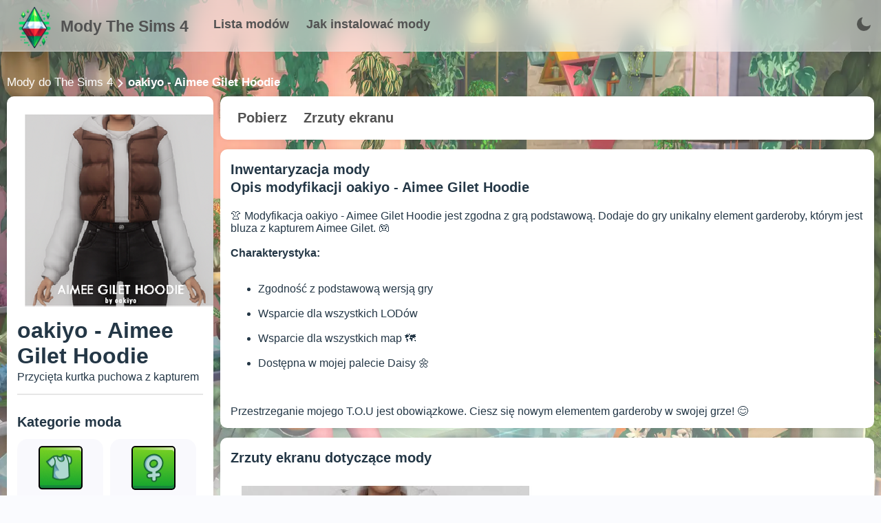

--- FILE ---
content_type: text/html; charset=utf-8
request_url: https://mody-sims4.pl/mod/oakiyo-aimee-gilet-hoodie
body_size: 16827
content:
<!doctype html>
<html data-n-head-ssr lang="pl" data-n-head="%7B%22lang%22:%7B%22ssr%22:%22pl%22%7D%7D">
  <head >
    <meta data-n-head="ssr" charset="utf-8"><meta data-n-head="ssr" lang="en"><meta data-n-head="ssr" name="viewport" content="width=device-width, initial-scale=1.0, minimum-scale=1.0, maximum-scale=5.0, viewport-fit=cover"><meta data-n-head="ssr" name="theme-color" content="#fff"><meta data-n-head="ssr" name="apple-mobile-web-app-status-bar-style" content="default"><meta data-n-head="ssr" name="apple-mobile-web-app-capable" content="yes"><meta data-n-head="ssr" data-hid="charset" charset="utf-8"><meta data-n-head="ssr" data-hid="mobile-web-app-capable" name="mobile-web-app-capable" content="yes"><meta data-n-head="ssr" data-hid="apple-mobile-web-app-title" name="apple-mobile-web-app-title" content="Mody do The Sims 4"><meta data-n-head="ssr" data-hid="og:type" name="og:type" property="og:type" content="website"><meta data-n-head="ssr" data-hid="og:title" name="og:title" property="og:title" content="Mody do The Sims 4"><meta data-n-head="ssr" data-hid="og:site_name" name="og:site_name" property="og:site_name" content="Mody do The Sims 4"><meta data-n-head="ssr" data-hid="description" name="description" content="👗🎮 Odkryj modę oakiyo z Aimee Gilet Hoodie do The Sims 4! Stwórz niepowtarzalny styl dla swoich Simów z naszymi unikalnymi projektami. Idealne dla miłośników mody i gier!💄🕹️"><title>oakiyo - Aimee Gilet Hoodie  - mod do The Sims 4 Polska</title><link data-n-head="ssr" data-hid="shortcut-icon" rel="shortcut icon" href="/_nuxt/icons/icon_64x64.d14091.png"><link data-n-head="ssr" data-hid="apple-touch-icon" rel="apple-touch-icon" href="/_nuxt/icons/icon_512x512.d14091.png" sizes="512x512"><link data-n-head="ssr" rel="manifest" href="/_nuxt/manifest.91973e5c.webmanifest" data-hid="manifest"><script data-n-head="ssr" src="https://www.googletagmanager.com/gtag/js?id=G-V8BGMGDMMV" async></script><script data-n-head="ssr" src="/scripts/ga.js"></script><noscript data-n-head="ssr" data-hid="305080c9"><style></style></noscript><link rel="preload" href="/_nuxt/0bcefa0.js" as="script"><link rel="preload" href="/_nuxt/00372f1.js" as="script"><link rel="preload" href="/_nuxt/856610c.js" as="script"><link rel="preload" href="/_nuxt/84ff2cf.js" as="script"><link rel="preload" href="/_nuxt/d9a4f99.js" as="script"><style data-vue-ssr-id="17bc9ac2:0 f20f7434:0 74b7c22f:0 0d4a6f97:0 53cb93e2:0 2226e485:0 08bddd9c:0 e2fccd0c:0">:root{--text-color:#243746;--url-color:#066da9;--bg:#fafbfe;--bg-white:#fff;--grey-text:#525252;--dark-text:#242424;--border-grey:#e6e6e6;--grey-light:#f7f7f8;--cab-icon:#fff;--cab-text-grey:grey;--modal-scroll:#f9f9fd;--modal-scroll-thumb:#e4e6ec;--header-mobile:#fff}.dark-mode{--text-color:#ebf4f1;--url-color:#3db8ff;--bg:#141a2a;--bg-white:#1c263c;--grey-text:#c6cff1;--dark-text:#acb5c7;--border-grey:#283461;--grey-light:#384963;--cab-icon:#8091ab;--cab-text-grey:#95a7c2;--modal-scroll:#141a2a;--modal-scroll-thumb:#0b0f1b;--header-mobile:#000}body{background-color:#fafbfe;background-color:var(--bg);color:#243746;color:var(--text-color);font-family:"Arial",sans-serif;margin:0;padding:0;transition:background-color .3s}h1,h2,h3{margin:3px 0}h2{font-size:20px}h3{font-size:17px}a{color:#066da9;color:var(--url-color);text-decoration:none;text-decoration:initial}.dark-mode input::-moz-placeholder,.dark-mode textarea::-moz-placeholder{color:#c2d4f0}.dark-mode input::placeholder,.dark-mode textarea::placeholder{color:#c2d4f0}.fade-enter-active,.fade-leave-active{transition:opacity .1s}.fade-enter,.fade-leave-to{opacity:0}a{color:green}input{-webkit-appearance:none;-moz-appearance:none;appearance:none;background:#fff;border:1px solid #e6e6e9;border-radius:6px;height:40px;padding:0 10px;width:100px}input:focus,input:hover{border:1px solid #00a2ff}input:focus{background:#fff;outline:none}textarea{background:#fff;border:1px solid #e6e6e9;border-radius:6px;height:100px;padding:10px;resize:none;width:calc(100% - 20px)}textarea:focus,textarea:hover{border:1px solid #00a2ff}textarea:focus{background:#fff;outline:none}.dark-mode input,.dark-mode textarea{background:#141a2a;border:#e6e6e6;border:var(--border-grey);color:grey;color:var(--cab-text-grey)}.tooltip{backdrop-filter:blur(10px);border-radius:4px;display:block!important;z-index:10000}.tooltip .tooltip-inner{background:rgba(0,0,0,.2);border-radius:4px;color:#fff;padding:5px 10px 4px}.tooltip .tooltip-arrow{backdrop-filter:blur(15px);border-color:rgba(0,0,0,.2);border-style:solid;height:0;margin:5px;position:absolute;width:0;z-index:1}.tooltip[x-placement^=top]{margin-bottom:5px}.tooltip[x-placement^=top] .tooltip-arrow{border-bottom-color:transparent!important;border-left-color:transparent!important;border-right-color:transparent!important;border-width:5px 5px 0;bottom:-5px;left:calc(50% - 5px);margin-bottom:0;margin-top:0}.tooltip[x-placement^=bottom]{margin-top:5px}.tooltip[x-placement^=bottom] .tooltip-arrow{border-left-color:transparent!important;border-right-color:transparent!important;border-top-color:transparent!important;border-width:0 5px 5px;left:calc(50% - 5px);margin-bottom:0;margin-top:0;top:-5px}.tooltip[x-placement^=right]{margin-left:5px}.tooltip[x-placement^=right] .tooltip-arrow{border-bottom-color:transparent!important;border-left-color:transparent!important;border-top-color:transparent!important;border-width:5px 5px 5px 0;left:-5px;margin-left:0;margin-right:0;top:calc(50% - 5px)}.tooltip[x-placement^=left]{margin-right:5px}.tooltip[x-placement^=left] .tooltip-arrow{border-bottom-color:transparent!important;border-right-color:transparent!important;border-top-color:transparent!important;border-width:5px 0 5px 5px;margin-left:0;margin-right:0;right:-5px;top:calc(50% - 5px)}.tooltip.popover .popover-inner{background:#f9f9f9;border-radius:5px;box-shadow:0 5px 30px rgba(black,.1);color:#000;padding:24px}.tooltip.popover .popover-arrow{border-color:#f9f9f9}.tooltip[aria-hidden=true]{opacity:0;transition:opacity .15s,visibility .15s;visibility:hidden}.tooltip[aria-hidden=false]{opacity:1;transition:opacity .15s;visibility:visible}.button_blue{background:#2fb3ff;border:initial;border-radius:6px;box-shadow:0 10px 15px rgba(86,193,255,.3);color:#fff;cursor:pointer;font-weight:600;height:40px;line-height:40px;margin:5px 0 5px 10px;overflow:hidden;padding:0 15px;transition:.2s}.button_blue:hover{background:#249ce2;box-shadow:0 10px 15px rgba(86,193,255,.6);transition:.2s}.button_grey{background:#e4e4e4;border:none;border-radius:6px;color:#080808;font-weight:600;height:40px;line-height:40px;margin:5px 0 5px 10px;padding:0 15px;transition:.2s}.button_red{background:#ff2f63;box-shadow:0 10px 15px rgba(255,86,123,.3)}.button_red:hover{background:#dd2654;box-shadow:0 10px 15px rgba(212,69,100,.3)}.button_green{background:#27e620;box-shadow:0 10px 15px rgba(100,255,86,.3)}.button_green:hover{background:#27f70c;box-shadow:0 10px 15px rgba(81,212,69,.3)}.cloading{cursor:wait}.p_prem{background-color:rgba(47,179,255,.2);border-radius:3px;color:#2fb3ff!important;font-weight:700;padding:2px 4px}.p_prem img{vertical-align:bottom;width:20px}.clickAnim{transition:.2s}.clickAnim:active{transform:scale(.97);transform:.2s}hr{border:1px solid #e6e6e6;border:1px solid var(--border-grey);margin:15px 0}p{margin:0}.mod-icon-medium{background:#e6e6e6;background:var(--border-grey);border-radius:20px;float:left;height:300px;overflow:hidden;width:300px}.mod-icon-medium img{height:100%;width:100%}.invert{filter:invert(1)}.content{background:url(/assets/main_page/shadows1.webp);background-repeat:round;height:800px;padding-top:100px;width:100%}.content .blocks{margin:30px auto;width:1300px}.content .blocks .full{display:inline-block;width:100%}.content .blocks .left{float:left;width:350px}.content .blocks .right{float:left;margin-left:20px;width:930px}.content .blocks .block{background:#fff;background:var(--bg-white);border-radius:20px;box-shadow:0 0 6px rgba(0,0,0,.06);display:inline-block;margin-bottom:20px;overflow:hidden;padding:15px;width:calc(100% - 30px)}.content .blocks .fullButton{background:#f9f9fd;background:var(--modal-scroll);border-radius:15px;float:left;height:125px;line-height:30px;margin-top:10px;padding:0 15px;position:relative;transition:.2s;width:calc(50% - 40px)}.content .blocks .fullButton:nth-child(2n){margin-left:10px}.content .blocks .fullButton:hover{background:#e4e6ec;background:var(--modal-scroll-thumb);transition:.2s}.content .blocks .fullButton .img{height:64px;margin:10px auto 5px;width:64px}.content .blocks .fullButton .img img{border-radius:5px;height:64px;width:64px}.content .blocks .fullButton span{display:inline-block;line-height:20px;text-align:center;width:100%}.hrefs{font-size:17px;font-weight:500;margin:10px 0;width:100%}.hrefs img{filter:invert(1);height:12px;vertical-align:middle;width:12px}.hrefs span{color:#fff;font-weight:800}.hrefs a{color:#fff!important}.icon{height:18px;vertical-align:middle;width:18px}.dark-mode .icon{filter:invert(1)}.leftMobile{display:none}@media (max-width:1350px){.content .blocks{margin:0 10px 20px;width:calc(100% - 20px)}.content .blocks .left{width:300px}.content .blocks .right{margin-left:10px;width:calc(100% - 310px)}.content .blocks .block{border-radius:10px;margin-bottom:10px;width:calc(100% - 30px)}}@media (max-width:900px){.content .blocks .left{width:100%}.content .blocks .leftSort{display:none}.content .blocks .leftMobile{display:inline-block;width:100%}.content .blocks .right{float:left;margin-left:0;width:100%}}@media (max-width:500px){.mod-icon-medium{float:none;margin:0 auto}}
.iziToast-capsule{backface-visibility:hidden;font-size:0;height:0;transform:translateZ(0);transition:transform .5s cubic-bezier(.25,.8,.25,1),height .5s cubic-bezier(.25,.8,.25,1);width:100%}.iziToast-capsule,.iziToast-capsule *{box-sizing:border-box}.iziToast-overlay{bottom:-100px;display:block;left:0;position:fixed;right:0;top:-100px;z-index:997}.iziToast{background:hsla(0,0%,93%,.9);border-color:hsla(0,0%,93%,.9);clear:both;cursor:default;display:inline-block;font-family:"Lato",Tahoma,Arial;font-size:14px;padding:8px 45px 9px 0;pointer-events:all;position:relative;transform:translateX(0);width:100%;-webkit-touch-callout:none;min-height:54px;-webkit-user-select:none;-moz-user-select:none;user-select:none}.iziToast>.iziToast-progressbar{background:hsla(0,0%,100%,.2);bottom:0;left:0;position:absolute;width:100%;z-index:1}.iziToast>.iziToast-progressbar>div{background:rgba(0,0,0,.3);border-radius:0 0 3px 3px;height:2px;width:100%}.iziToast.iziToast-balloon:before{border-left:15px solid transparent;border-radius:0;border-right:0 solid transparent;border-top:10px solid #000;border-top-color:inherit;content:"";height:0;left:auto;position:absolute;right:8px;top:100%;width:0}.iziToast.iziToast-balloon .iziToast-progressbar{bottom:auto;top:0}.iziToast.iziToast-balloon>div{border-radius:0 0 0 3px}.iziToast>.iziToast-cover{background-color:rgba(0,0,0,.1);background-position:50% 50%;background-repeat:no-repeat;background-size:100%;bottom:0;height:100%;left:0;margin:0;position:absolute;top:0}.iziToast>.iziToast-close{background:url("[data-uri]") no-repeat 50% 50%;background-size:8px;border:0;cursor:pointer;height:100%;opacity:.6;outline:none;padding:0;position:absolute;right:0;top:0;width:42px}.iziToast>.iziToast-close:hover{opacity:1}.iziToast>.iziToast-body{height:auto;margin:0 0 0 15px;min-height:36px;padding:0 0 0 10px;position:relative;text-align:left}.iziToast>.iziToast-body:after{clear:both;content:"";display:table}.iziToast>.iziToast-body .iziToast-texts{display:inline-block;float:left;margin:10px 0 0;padding-right:2px}.iziToast>.iziToast-body .iziToast-inputs{float:left;margin:3px -2px;min-height:19px}.iziToast>.iziToast-body .iziToast-inputs>input:not([type=checkbox]):not([type=radio]),.iziToast>.iziToast-body .iziToast-inputs>select{background:rgba(0,0,0,.1);border:0;border-radius:2px;box-shadow:0 0 0 1px rgba(0,0,0,.2);color:#000;display:inline-block;font-size:13px;letter-spacing:.02em;margin:2px;min-height:26px;padding:4px 7px;position:relative}.iziToast>.iziToast-body .iziToast-inputs>input:not([type=checkbox]):not([type=radio]):focus,.iziToast>.iziToast-body .iziToast-inputs>select:focus{box-shadow:0 0 0 1px rgba(0,0,0,.6)}.iziToast>.iziToast-body .iziToast-buttons{float:left;margin:4px -2px;min-height:17px}.iziToast>.iziToast-body .iziToast-buttons>a,.iziToast>.iziToast-body .iziToast-buttons>button,.iziToast>.iziToast-body .iziToast-buttons>input:not([type=checkbox]):not([type=radio]){background:rgba(0,0,0,.1);border:0;border-radius:2px;color:#000;cursor:pointer;display:inline-block;font-size:12px;letter-spacing:.02em;margin:2px;padding:5px 10px;position:relative}.iziToast>.iziToast-body .iziToast-buttons>a:hover,.iziToast>.iziToast-body .iziToast-buttons>button:hover,.iziToast>.iziToast-body .iziToast-buttons>input:not([type=checkbox]):not([type=radio]):hover{background:rgba(0,0,0,.2)}.iziToast>.iziToast-body .iziToast-buttons>a:focus,.iziToast>.iziToast-body .iziToast-buttons>button:focus,.iziToast>.iziToast-body .iziToast-buttons>input:not([type=checkbox]):not([type=radio]):focus{box-shadow:0 0 0 1px rgba(0,0,0,.6)}.iziToast>.iziToast-body .iziToast-buttons>a:active,.iziToast>.iziToast-body .iziToast-buttons>button:active,.iziToast>.iziToast-body .iziToast-buttons>input:not([type=checkbox]):not([type=radio]):active{top:1px}.iziToast>.iziToast-body .iziToast-icon{color:#000;display:table;font-size:23px;height:100%;height:24px;left:0;line-height:24px;margin-top:-12px;position:absolute;top:50%;width:24px}.iziToast>.iziToast-body .iziToast-icon.ico-info{background:url("[data-uri]") no-repeat 50% 50%;background-size:85%}.iziToast>.iziToast-body .iziToast-icon.ico-warning{background:url("[data-uri]") no-repeat 50% 50%;background-size:85%}.iziToast>.iziToast-body .iziToast-icon.ico-error{background:url("[data-uri]") no-repeat 50% 50%;background-size:80%}.iziToast>.iziToast-body .iziToast-icon.ico-success{background:url("[data-uri]") no-repeat 50% 50%;background-size:85%}.iziToast>.iziToast-body .iziToast-icon.ico-question{background:url("[data-uri]") no-repeat 50% 50%;background-size:85%}.iziToast>.iziToast-body .iziToast-title{color:#000;margin:0}.iziToast>.iziToast-body .iziToast-message,.iziToast>.iziToast-body .iziToast-title{float:left;font-size:14px;line-height:16px;padding:0;text-align:left;white-space:normal}.iziToast>.iziToast-body .iziToast-message{color:rgba(0,0,0,.6);margin:0 0 10px}.iziToast.iziToast-animateInside .iziToast-buttons-child,.iziToast.iziToast-animateInside .iziToast-icon,.iziToast.iziToast-animateInside .iziToast-inputs-child,.iziToast.iziToast-animateInside .iziToast-message,.iziToast.iziToast-animateInside .iziToast-title{opacity:0}.iziToast-target{margin:0 auto;position:relative;width:100%}.iziToast-target .iziToast-capsule{overflow:hidden}.iziToast-target .iziToast-capsule:after{clear:both;content:" ";display:block;font-size:0;height:0;visibility:hidden}.iziToast-target .iziToast-capsule .iziToast{float:left;width:100%}.iziToast-wrapper{display:flex;flex-direction:column;pointer-events:none;position:fixed;width:100%;z-index:99999}.iziToast-wrapper .iziToast.iziToast-balloon:before{border-left:15px solid transparent;border-right:0 solid transparent;border-top:10px solid #000;border-top-color:inherit;left:auto;right:8px}.iziToast-wrapper-bottomLeft{bottom:0;left:0;text-align:left}.iziToast-wrapper-bottomLeft .iziToast.iziToast-balloon:before{border-left:0 solid transparent;border-right:15px solid transparent;left:8px;right:auto}.iziToast-wrapper-bottomRight{bottom:0;right:0;text-align:right}.iziToast-wrapper-topLeft{left:0;text-align:left;top:0}.iziToast-wrapper-topLeft .iziToast.iziToast-balloon:before{border-left:0 solid transparent;border-right:15px solid transparent;left:8px;right:auto}.iziToast-wrapper-topRight{right:0;text-align:right;top:0}.iziToast-wrapper-topCenter{left:0;right:0;text-align:center;top:0}.iziToast-wrapper-bottomCenter,.iziToast-wrapper-center{bottom:0;left:0;right:0;text-align:center}.iziToast-wrapper-center{align-items:center;flex-flow:column;justify-content:center;top:0}.iziToast-rtl{direction:rtl;font-family:Tahoma,"Lato",Arial;padding:8px 0 9px 45px}.iziToast-rtl .iziToast-cover{left:auto;right:0}.iziToast-rtl .iziToast-close{left:0;right:auto}.iziToast-rtl .iziToast-body{margin:0 16px 0 0;padding:0 10px 0 0;text-align:right}.iziToast-rtl .iziToast-body .iziToast-buttons,.iziToast-rtl .iziToast-body .iziToast-inputs,.iziToast-rtl .iziToast-body .iziToast-message,.iziToast-rtl .iziToast-body .iziToast-texts,.iziToast-rtl .iziToast-body .iziToast-title{float:right;text-align:right}.iziToast-rtl .iziToast-body .iziToast-icon{left:auto;right:0}@media only screen and (min-width:568px){.iziToast-wrapper{padding:10px 15px}.iziToast{border-radius:3px;margin:5px 0;width:auto}.iziToast:after{border-radius:3px;box-shadow:inset 0 -10px 20px -10px rgba(0,0,0,.2),inset 0 0 5px rgba(0,0,0,.1),0 8px 8px -5px rgba(0,0,0,.25);content:"";height:100%;left:0;position:absolute;top:0;width:100%;z-index:-1}.iziToast:not(.iziToast-rtl) .iziToast-cover{border-radius:3px 0 0 3px}.iziToast.iziToast-rtl .iziToast-cover{border-radius:0 3px 3px 0}.iziToast.iziToast-color-dark:after{box-shadow:inset 0 -10px 20px -10px hsla(0,0%,100%,.3),0 10px 10px -5px rgba(0,0,0,.25)}.iziToast.iziToast-balloon .iziToast-progressbar{background:transparent}.iziToast.iziToast-balloon:after{box-shadow:0 10px 10px -5px rgba(0,0,0,.25),inset 0 10px 20px -5px rgba(0,0,0,.25)}.iziToast-target .iziToast:after{box-shadow:inset 0 -10px 20px -10px rgba(0,0,0,.2),inset 0 0 5px rgba(0,0,0,.1)}}.iziToast.iziToast-theme-dark{background:#565c70;border-color:#565c70}.iziToast.iziToast-theme-dark .iziToast-title{color:#fff}.iziToast.iziToast-theme-dark .iziToast-message{color:hsla(0,0%,100%,.7);font-weight:300}.iziToast.iziToast-theme-dark .iziToast-close{background:url("[data-uri]") no-repeat 50% 50%;background-size:8px}.iziToast.iziToast-theme-dark .iziToast-icon{color:#fff}.iziToast.iziToast-theme-dark .iziToast-icon.ico-info{background:url("[data-uri]") no-repeat 50% 50%;background-size:85%}.iziToast.iziToast-theme-dark .iziToast-icon.ico-warning{background:url("[data-uri]") no-repeat 50% 50%;background-size:85%}.iziToast.iziToast-theme-dark .iziToast-icon.ico-error{background:url("[data-uri]") no-repeat 50% 50%;background-size:80%}.iziToast.iziToast-theme-dark .iziToast-icon.ico-success{background:url("[data-uri]") no-repeat 50% 50%;background-size:85%}.iziToast.iziToast-theme-dark .iziToast-icon.ico-question{background:url("[data-uri]") no-repeat 50% 50%;background-size:85%}.iziToast.iziToast-theme-dark .iziToast-buttons>a,.iziToast.iziToast-theme-dark .iziToast-buttons>button,.iziToast.iziToast-theme-dark .iziToast-buttons>input{background:hsla(0,0%,100%,.1);color:#fff}.iziToast.iziToast-theme-dark .iziToast-buttons>a:hover,.iziToast.iziToast-theme-dark .iziToast-buttons>button:hover,.iziToast.iziToast-theme-dark .iziToast-buttons>input:hover{background:hsla(0,0%,100%,.2)}.iziToast.iziToast-theme-dark .iziToast-buttons>a:focus,.iziToast.iziToast-theme-dark .iziToast-buttons>button:focus,.iziToast.iziToast-theme-dark .iziToast-buttons>input:focus{box-shadow:0 0 0 1px hsla(0,0%,100%,.6)}.iziToast.iziToast-color-red{background:rgba(255,175,180,.9);border-color:rgba(255,175,180,.9)}.iziToast.iziToast-color-orange{background:rgba(255,207,165,.9);border-color:rgba(255,207,165,.9)}.iziToast.iziToast-color-yellow{background:rgba(255,249,178,.9);border-color:rgba(255,249,178,.9)}.iziToast.iziToast-color-blue{background:rgba(157,222,255,.9);border-color:rgba(157,222,255,.9)}.iziToast.iziToast-color-green{background:rgba(166,239,184,.9);border-color:rgba(166,239,184,.9)}.iziToast.iziToast-layout2 .iziToast-body .iziToast-message,.iziToast.iziToast-layout2 .iziToast-body .iziToast-texts{width:100%}.iziToast.iziToast-layout3{border-radius:2px}.iziToast.iziToast-layout3:after{display:none}.iziToast .revealIn,.iziToast.revealIn{animation:iziT-revealIn 1s cubic-bezier(.25,1.6,.25,1) both}.iziToast .slideIn,.iziToast.slideIn{animation:iziT-slideIn 1s cubic-bezier(.16,.81,.32,1) both}.iziToast.bounceInLeft{animation:iziT-bounceInLeft .7s ease-in-out both}.iziToast.bounceInRight{animation:iziT-bounceInRight .85s ease-in-out both}.iziToast.bounceInDown{animation:iziT-bounceInDown .7s ease-in-out both}.iziToast.bounceInUp{animation:iziT-bounceInUp .7s ease-in-out both}.iziToast .fadeIn,.iziToast.fadeIn{animation:iziT-fadeIn .5s ease both}.iziToast.fadeInUp{animation:iziT-fadeInUp .7s ease both}.iziToast.fadeInDown{animation:iziT-fadeInDown .7s ease both}.iziToast.fadeInLeft{animation:iziT-fadeInLeft .85s cubic-bezier(.25,.8,.25,1) both}.iziToast.fadeInRight{animation:iziT-fadeInRight .85s cubic-bezier(.25,.8,.25,1) both}.iziToast.flipInX{animation:iziT-flipInX .85s cubic-bezier(.35,0,.25,1) both}.iziToast.fadeOut{animation:iziT-fadeOut .7s ease both}.iziToast.fadeOutDown{animation:iziT-fadeOutDown .7s cubic-bezier(.4,.45,.15,.91) both}.iziToast.fadeOutUp{animation:iziT-fadeOutUp .7s cubic-bezier(.4,.45,.15,.91) both}.iziToast.fadeOutLeft{animation:iziT-fadeOutLeft .5s ease both}.iziToast.fadeOutRight{animation:iziT-fadeOutRight .5s ease both}.iziToast.flipOutX{animation:iziT-flipOutX .7s cubic-bezier(.4,.45,.15,.91) both;backface-visibility:visible!important}.iziToast-overlay.fadeIn{animation:iziT-fadeIn .5s ease both}.iziToast-overlay.fadeOut{animation:iziT-fadeOut .7s ease both}@keyframes iziT-revealIn{0%{opacity:0;transform:scale3d(.3,.3,1)}to{opacity:1}}@keyframes iziT-slideIn{0%{opacity:0;transform:translateX(50px)}to{opacity:1;transform:translateX(0)}}@keyframes iziT-bounceInLeft{0%{opacity:0;transform:translateX(280px)}50%{opacity:1;transform:translateX(-20px)}70%{transform:translateX(10px)}to{transform:translateX(0)}}@keyframes iziT-bounceInRight{0%{opacity:0;transform:translateX(-280px)}50%{opacity:1;transform:translateX(20px)}70%{transform:translateX(-10px)}to{transform:translateX(0)}}@keyframes iziT-bounceInDown{0%{opacity:0;transform:translateY(-200px)}50%{opacity:1;transform:translateY(10px)}70%{transform:translateY(-5px)}to{transform:translateY(0)}}@keyframes iziT-bounceInUp{0%{opacity:0;transform:translateY(200px)}50%{opacity:1;transform:translateY(-10px)}70%{transform:translateY(5px)}to{transform:translateY(0)}}@keyframes iziT-fadeIn{0%{opacity:0}to{opacity:1}}@keyframes iziT-fadeInUp{0%{opacity:0;transform:translate3d(0,100%,0)}to{opacity:1;transform:none}}@keyframes iziT-fadeInDown{0%{opacity:0;transform:translate3d(0,-100%,0)}to{opacity:1;transform:none}}@keyframes iziT-fadeInLeft{0%{opacity:0;transform:translate3d(300px,0,0)}to{opacity:1;transform:none}}@keyframes iziT-fadeInRight{0%{opacity:0;transform:translate3d(-300px,0,0)}to{opacity:1;transform:none}}@keyframes iziT-flipInX{0%{opacity:0;transform:perspective(400px) rotateX(90deg)}40%{transform:perspective(400px) rotateX(-20deg)}60%{opacity:1;transform:perspective(400px) rotateX(10deg)}80%{transform:perspective(400px) rotateX(-5deg)}to{transform:perspective(400px)}}@keyframes iziT-fadeOut{0%{opacity:1}to{opacity:0}}@keyframes iziT-fadeOutDown{0%{opacity:1}to{opacity:0;transform:translate3d(0,100%,0)}}@keyframes iziT-fadeOutUp{0%{opacity:1}to{opacity:0;transform:translate3d(0,-100%,0)}}@keyframes iziT-fadeOutLeft{0%{opacity:1}to{opacity:0;transform:translate3d(-200px,0,0)}}@keyframes iziT-fadeOutRight{0%{opacity:1}to{opacity:0;transform:translate3d(200px,0,0)}}@keyframes iziT-flipOutX{0%{transform:perspective(400px)}30%{opacity:1;transform:perspective(400px) rotateX(-20deg)}to{opacity:0;transform:perspective(400px) rotateX(90deg)}}

.buttonToTop{background-image:linear-gradient(135deg,#e643ff 10%,#9109e0);border-radius:50%;bottom:0;box-shadow:1px 1px 5px 0 rgba(0,0,0,.1);color:#fff;cursor:pointer;font-size:26px;height:50px;line-height:55px;margin-bottom:30px;margin-right:30px;position:fixed;right:0;text-align:center;transition:.3s;width:50px;z-index:9}.buttonToTop:hover{filter:brightness(1.1);transition:.2s}.buttonToTop img{filter:invert(1);height:24px;transform:rotate(-90deg);width:24px}@media (max-width:1280px){.buttonToTop{margin-bottom:80px}}
.content .blocks .hats button[data-v-36ef5671]{background:none;border:none;border-radius:10px;color:var(--grey-text);cursor:pointer;font-size:20px;font-weight:900;padding:5px 10px;transition:.2s}.content .blocks .hats button[data-v-36ef5671]:hover{background:rgba(0,0,0,.05);transition:.2s}.content .blocks .block .type[data-v-36ef5671],.content .blocks .filter .line[data-v-36ef5671]{display:inline-block;width:100%}.content .blocks .block .type[data-v-36ef5671]{padding:10px 0}.content .blocks .block .user[data-v-36ef5671]{border-radius:15px;display:inline-block;line-height:30px;margin-top:5px;padding:5px 0;transition:.2s;width:100%}.content .blocks .block .user .avatar[data-v-36ef5671]{border-radius:10px;float:left;height:60px;overflow:hidden;width:60px}.content .blocks .block .user .avatar img[data-v-36ef5671]{height:100%;width:100%}.content .blocks .block .user .info[data-v-36ef5671]{float:left;margin-left:10px;padding-top:10px;width:calc(100% - 70px)}.content .blocks .block .user[data-v-36ef5671]:hover{background:var(--modal-scroll);transition:.2s}.block .files[data-v-36ef5671]{width:100%}.block .files table[data-v-36ef5671]{border-collapse:collapse;border-radius:10px;overflow:hidden;width:100%}.block .files table td[data-v-36ef5671],.block .files table th[data-v-36ef5671]{padding:8px}.block .files table tr[data-v-36ef5671]:nth-child(2n){background-color:rgba(0,0,0,.05)}.block .files table tr[data-v-36ef5671]:hover{background-color:var(--modal-scroll-thumb)}.block .files table tr[data-v-36ef5671]{cursor:pointer}.block .files table th[data-v-36ef5671]{font-size:18px;font-weight:900;padding-bottom:12px;padding-top:12px;text-align:left}.block .files table .icon[data-v-36ef5671]{background:#31ef07;border-radius:10px;height:40px;width:40px}.block .files table .icon img[data-v-36ef5671]{filter:invert(1);height:20px;margin:10px;width:20px}.block .files .file[data-v-36ef5671]{border-radius:10px;display:inline-block;margin:10px auto;max-width:100%;overflow:hidden}.block .files .file img[data-v-36ef5671]{cursor:pointer;display:block}.versions a[data-v-36ef5671]{display:inline-block;margin:0 2px 2px 0;padding:4px 5px}
.header[data-v-3ef74094]{backdrop-filter:blur(15px);background:hsla(0,0%,100%,.5);border-bottom:1px solid hsla(0,0%,89%,.4);display:inline-block;position:fixed;top:0;width:100%;z-index:99}.dark-mode .header[data-v-3ef74094]{background:rgba(20,49,73,.4);border-bottom:1px solid #143149}.header .headMain[data-v-3ef74094]{display:inline-block;font-size:18px;height:50px;line-height:50px;margin:0 calc(50% - 650px);padding:10px 0;width:1300px}.header .headMain .logo[data-v-3ef74094]{float:left;font-size:23px;font-weight:800;width:270px}.header .headMain .logo img[data-v-3ef74094]{float:left;height:60px;width:60px}.header .headMain .logo:hover img[data-v-3ef74094]{filter:contrast(1.3)}.header .headMain .logo span[data-v-3ef74094]{color:var(--grey-text);display:block;float:left;margin-left:8px;margin-top:3px}.header .headMain .buttons[data-v-3ef74094]{float:left}.header .headMain .buttons a[data-v-3ef74094]{color:var(--grey-text);font-size:18px;font-weight:900;margin-left:20px}.header .headMain .buttons a[data-v-3ef74094]:hover{color:#2fb3ff}.dark-mode .header .headMain .buttons a[data-v-3ef74094]:hover{color:#fff}.theme[data-v-3ef74094]{border-radius:10px;cursor:pointer;float:right;height:40px;margin:5px;padding:0 10px 0 0;position:relative}.theme img[data-v-3ef74094]{height:20px;margin:10px 0;opacity:.5;width:20px}.langNow[data-v-3ef74094]{font-size:15px;font-weight:400;line-height:45px}.theme .langs[data-v-3ef74094]{background:var(--bg-white);border:1px solid var(--border-grey);border-radius:5px;box-shadow:0 0 10px rgba(0,0,0,.1);height:auto;position:absolute;right:0;top:35px;width:35px}.theme .langs .l[data-v-3ef74094]{border-bottom:1px solid var(--border-grey);display:block;height:30px;line-height:30px;text-align:center;width:100%}.theme .langs .l[data-v-3ef74094]:last-child{border-bottom:initial}.theme .langs .l[data-v-3ef74094]:hover{background:rgba(0,0,0,.05)}.dark-mode .searchMini img[data-v-3ef74094],.themeD img[data-v-3ef74094]{filter:invert(1)}.lang img[data-v-3ef74094]{opacity:1}.menu-burger[data-v-3ef74094]{float:right;height:40px;margin:5px;padding:0 10px}.menu-burger img[data-v-3ef74094]{height:30px;opacity:.5;padding:5px 0;width:30px}.dark-mode .menu-burger img[data-v-3ef74094]{filter:invert(1)}.menu-burger[data-v-3ef74094],.searchMini[data-v-3ef74094]{display:none}@media (max-width:1350px){.header .headMain[data-v-3ef74094]{margin:0 20px;width:calc(100% - 20px)}}@media (max-width:900px){.header .headMain[data-v-3ef74094]{height:80px;padding:5px 0}.header .headMain .logo img[data-v-3ef74094]{height:40px;margin:10px 0;width:40px}.header .headMain .logo[data-v-3ef74094]{font-size:18px;width:auto}.header .headMain .buttons[data-v-3ef74094]{line-height:20px;width:100%}.header .headMain .buttons a[data-v-3ef74094]{font-size:16px;font-weight:700;margin-left:0;margin-right:10px}.theme[data-v-3ef74094]{position:absolute;right:10px;top:10px}}
footer[data-v-7115586f]{background:var(--bg-white);border-top:1px solid var(--border-grey);width:100%}.navigation[data-v-7115586f],footer[data-v-7115586f]{display:inline-block}.navigation[data-v-7115586f]{align-items:center;line-height:40px;margin:0 auto;padding:40px 10%;width:80%}.navigation .logo[data-v-7115586f]{float:left;font-size:20px;font-weight:800}.navigation .logo img[data-v-7115586f]{float:left;height:50px;width:50px}.navigation .logo:hover img[data-v-7115586f]{filter:contrast(1.3)}.navigation .logo span[data-v-7115586f]{color:var(--grey-text);display:block;float:left;margin-left:8px;margin-top:6px}.navigation .buttons[data-v-7115586f]{font-weight:500}.navigation .buttons[data-v-7115586f],.navigation .buttons a[data-v-7115586f]{float:left;margin-left:40px}.copyright[data-v-7115586f]{margin:0 auto;padding:30px 0;text-align:center;width:80%}.copyright img[data-v-7115586f]{vertical-align:middle;width:20px}@media (max-width:900px){.navigation .logo[data-v-7115586f]{float:none;height:40px;width:100%}.navigation .buttons[data-v-7115586f]{float:none;font-weight:500;margin-left:0;text-align:center;width:100%}.navigation .buttons a[data-v-7115586f]{border-top:1px solid rgba(0,0,0,.05);display:inline-block;margin-left:0;padding:10px 0;width:100%}.copyright[data-v-7115586f]{width:80%}.navigation[data-v-7115586f]{padding:20px 10%;width:80%}}
.cookies[data-v-16c4b470]{backdrop-filter:blur(10px);background:hsla(0,0%,100%,.2);border-radius:10px;bottom:30px;box-shadow:0 5px 5px rgba(0,0,0,.15);padding:45px 15px 20px;position:fixed;right:30px;text-align:center}.dark-mode .cookies[data-v-16c4b470]{background:rgba(6,6,17,.3)}.cookies .info[data-v-16c4b470]{position:relative;width:100%}.cookies img[data-v-16c4b470]{left:83px;margin:0 auto;position:absolute;top:-110px;width:100px}.cookies h2[data-v-16c4b470]{font-size:20px}.cookies h3[data-v-16c4b470]{font-size:15px;font-weight:300}.cookies button[data-v-16c4b470]{background-color:#ee788e;background-image:linear-gradient(270deg,#ee788e,#feae89);border:none;border-radius:40px;color:#fff;cursor:pointer;font-size:16px;outline:none;padding:15px 30px;text-transform:uppercase}</style>
  </head>
  <body >
    <script data-n-head="ssr" data-hid="nuxt-color-mode-script" data-pbody="true">!function(){"use strict";var e=window,s=document,o=s.documentElement,a=["dark","light"],t=window.localStorage.getItem("nuxt-color-mode")||"system",c="system"===t?l():t,i=s.body.getAttribute("data-color-mode-forced");function r(e){var s=""+e+"-mode";o.classList?o.classList.add(s):o.className+=" "+s}function n(s){return e.matchMedia("(prefers-color-scheme"+s+")")}function l(){if(e.matchMedia&&"not all"!==n("").media)for(var s of a)if(n(":"+s).matches)return s;return"light"}i&&(c=i),r(c),e["__NUXT_COLOR_MODE__"]={preference:t,value:c,getColorScheme:l,addClass:r,removeClass:function(e){var s=""+e+"-mode";o.classList?o.classList.remove(s):o.className=o.className.replace(new RegExp(s,"g"),"")}}}();
</script><div data-server-rendered="true" id="__nuxt"><div id="__layout"><div><div data-v-36ef5671><div data-v-3ef74094 data-v-36ef5671><div id="top" class="header" data-v-3ef74094><div class="headMain" data-v-3ef74094><a href="/" class="logo clickAnim nuxt-link-active" data-v-3ef74094><img src="/icons/64x64.png" alt="Mody do The Sims 4" data-v-3ef74094> <span data-v-3ef74094>Mody The Sims 4</span></a> <div class="buttons" data-v-3ef74094><a href="/" class="nuxt-link-active" data-v-3ef74094>Lista modów</a> <a href="/jak-instalowac-mody-sims4" data-v-3ef74094>Jak instalować mody</a></div> <div class="theme" data-v-3ef74094><img src="/assets/icons/moon.webp" alt="Dark mode" data-v-3ef74094></div></div></div></div> <!----> <div class="content" data-v-36ef5671><div class="blocks" data-v-36ef5671><div class="hrefs" data-v-36ef5671><a href="/" class="nuxt-link-active" data-v-36ef5671>Mody do The Sims 4</a> <img src="/assets/icons/right-arrow.png" alt="Right" data-v-36ef5671> <span data-v-36ef5671>oakiyo - Aimee Gilet Hoodie</span></div> <div class="left" data-v-36ef5671><div class="block filter" data-v-36ef5671><div class="line" data-v-36ef5671><div class="mod-icon-medium" data-v-36ef5671><img src="https://cdn.mody-sims4.pl/mods/oakiyo-aimee-gilet-hoodie/logo_thumbnail.png" alt="oakiyo - Aimee Gilet Hoodie logo" data-v-36ef5671></div></div> <h1 data-v-36ef5671>oakiyo - Aimee Gilet Hoodie</h1> <div class="small-describe" data-v-36ef5671>
						Przycięta kurtka puchowa z kapturem
					</div> <hr data-v-36ef5671> <div class="type" data-v-36ef5671><h2 data-v-36ef5671>Kategorie moda</h2> <div class="buttons" data-v-36ef5671><a href="/shirts" class="clickAnim fullButton" data-v-36ef5671><div class="img" data-v-36ef5671><img src="/assets/icons/categories/shirts.png" alt="Koszule" class="icon" data-v-36ef5671></div> <span data-v-36ef5671>Koszule</span></a><a href="/feminine" class="clickAnim fullButton" data-v-36ef5671><div class="img" data-v-36ef5671><img src="/assets/icons/categories/feminine.png" alt="Kobiecy" class="icon" data-v-36ef5671></div> <span data-v-36ef5671>Kobiecy</span></a><a href="/clothing" class="clickAnim fullButton" data-v-36ef5671><div class="img" data-v-36ef5671><img src="/assets/icons/categories/clothing.png" alt="Odzież" class="icon" data-v-36ef5671></div> <span data-v-36ef5671>Odzież</span></a></div></div> <hr data-v-36ef5671> <div class="type" data-v-36ef5671><img src="/assets/icons/download.png" alt="Zavantazhennya" class="icon" data-v-36ef5671>
						101K zavantazhageni
					</div> <div class="type" data-v-36ef5671><img src="/assets/icons/view.png" alt="Zobacz" class="icon" data-v-36ef5671>
						0 widoki
					</div> <div class="type" data-v-36ef5671><img src="/assets/icons/calendar.png" alt="Zbudowany" class="icon" data-v-36ef5671>
						Zbudowany 2 lata do tyłu
					</div></div> <div class="block" data-v-36ef5671><h2 data-v-36ef5671>Projektanci mody</h2> <div class="users" data-v-36ef5671><div class="user clickAnim" data-v-36ef5671><div class="avatar" data-v-36ef5671><img src="/assets/icons/user.png" alt="oakiyo awatar" data-v-36ef5671></div> <div class="info" data-v-36ef5671><p data-v-36ef5671><b data-v-36ef5671>oakiyo</b></p></div></div></div></div></div> <div class="right" data-v-36ef5671><div class="block hats" data-v-36ef5671><button class="clickAnim" data-v-36ef5671>Pobierz</button> <button class="clickAnim" data-v-36ef5671>Zrzuty ekranu</button></div> <div class="block" data-v-36ef5671><h2 data-v-36ef5671>Inwentaryzacja mody</h2> <p data-v-36ef5671><h2>Opis modyfikacji oakiyo - Aimee Gilet Hoodie</h2><br><p>👚 Modyfikacja oakiyo - Aimee Gilet Hoodie jest zgodna z grą podstawową. Dodaje do gry unikalny element garderoby, którym jest bluza z kapturem Aimee Gilet. 🎮</p><br><b>Charakterystyka:</b><br><ul><br><li>Zgodność z podstawową wersją gry</li><br><li>Wsparcie dla wszystkich LODów</li><br><li>Wsparcie dla wszystkich map 🗺️</li><br><li>Dostępna w mojej palecie Daisy 🌼</li><br></ul><br><p>Przestrzeganie mojego T.O.U jest obowiązkowe. Ciesz się nowym elementem garderoby w swojej grze! 😊</p></p></div> <div id="scr" class="block" data-v-36ef5671><h2 data-v-36ef5671>Zrzuty ekranu dotyczące mody</h2> <div class="files" data-v-36ef5671><div class="file" data-v-36ef5671><img alt="Zrzut ekranu oakiyo - Aimee Gilet Hoodie #2287" title="Zrzut ekranu oakiyo - Aimee Gilet Hoodie #2287" width="450" height="450" src="https://cdn.mody-sims4.pl/mods/oakiyo-aimee-gilet-hoodie/images/792159637105782_thumb.jpg" class="imgSize" data-v-36ef5671></div></div></div> <div id="down" class="block" data-v-36ef5671><h2 data-v-36ef5671>Pobierz oakiyo - Aimee Gilet Hoodie</h2> <div class="files" data-v-36ef5671><table id="customers" data-v-36ef5671><tr data-v-36ef5671><th data-v-36ef5671></th> <th data-v-36ef5671>Nazwa pliku</th> <th data-v-36ef5671>Wersja Sims</th></tr> <tr data-v-36ef5671><td data-v-36ef5671><a href="https://cdn.mody-sims4.pl/mods/oakiyo-aimee-gilet-hoodie/files/[oakiyo] Aimee Gilet Hoodie.zip" data-v-36ef5671><div class="icon" data-v-36ef5671><img src="/assets/icons/download.png" alt="Pobierz oakiyo - Aimee Gilet Hoodie undefined" data-v-36ef5671></div></a></td> <td data-v-36ef5671><a href="https://cdn.mody-sims4.pl/mods/oakiyo-aimee-gilet-hoodie/files/[oakiyo] Aimee Gilet Hoodie.zip" data-v-36ef5671>
										[oakiyo] Aimee Gilet Hoodie.zip
									</a></td> <td data-v-36ef5671></td></tr></table></div></div></div></div></div> <footer data-v-7115586f data-v-36ef5671><div class="copyright" data-v-7115586f>
		Copyright © 2024<br data-v-7115586f></div></footer> <!----></div> <!----></div></div></div><script>window.__NUXT__=(function(a,b,c,d,e,f){return {layout:"default",data:[{mod:{id:688,name:"oakiyo - Aimee Gilet Hoodie",categories:{shirts:"Koszule",feminine:"Kobiecy",clothing:"Odzież"},versions:[],versions_popular:[],url:"oakiyo-aimee-gilet-hoodie",small_describe:"Przycięta kurtka puchowa z kapturem",full_describe:"\u003Ch2\u003EOpis modyfikacji oakiyo - Aimee Gilet Hoodie\u003C\u002Fh2\u003E\u003Cbr\u003E\u003Cp\u003E👚 Modyfikacja oakiyo - Aimee Gilet Hoodie jest zgodna z grą podstawową. Dodaje do gry unikalny element garderoby, którym jest bluza z kapturem Aimee Gilet. 🎮\u003C\u002Fp\u003E\u003Cbr\u003E\u003Cb\u003ECharakterystyka:\u003C\u002Fb\u003E\u003Cbr\u003E\u003Cul\u003E\u003Cbr\u003E\u003Cli\u003EZgodność z podstawową wersją gry\u003C\u002Fli\u003E\u003Cbr\u003E\u003Cli\u003EWsparcie dla wszystkich LODów\u003C\u002Fli\u003E\u003Cbr\u003E\u003Cli\u003EWsparcie dla wszystkich map 🗺️\u003C\u002Fli\u003E\u003Cbr\u003E\u003Cli\u003EDostępna w mojej palecie Daisy 🌼\u003C\u002Fli\u003E\u003Cbr\u003E\u003C\u002Ful\u003E\u003Cbr\u003E\u003Cp\u003EPrzestrzeganie mojego T.O.U jest obowiązkowe. Ciesz się nowym elementem garderoby w swojej grze! 😊\u003C\u002Fp\u003E",main_image_id:1,screens:{"2286":{id:2286,file_name_orig:"792159637105782_orig.jpg",file_name_thumb:"792159637105782_thumb.jpg",width_thumb:c,height_thumb:c}},screens_sizes:{"0":{"450":"450"}},files:{"874":{id:874,file_name:"[oakiyo] Aimee Gilet Hoodie.zip",curse_id:d}},views:d,date:1706423395124,team:["oakiyo"],links:{website:"https:\u002F\u002Fwww.curseforge.com\u002Fsims4\u002Fcreate-a-sim\u002Foakiyo-aimee-gilet-hoodie",wiki:b,issues:b,source:b},logo_url:"https:\u002F\u002Fcdn.mody-sims4.pl\u002Fmods\u002Foakiyo-aimee-gilet-hoodie\u002Flogo.png",logo_thumb_url:"https:\u002F\u002Fcdn.mody-sims4.pl\u002Fmods\u002Foakiyo-aimee-gilet-hoodie\u002Flogo_thumbnail.png",images_cdn:"https:\u002F\u002Fcdn.mody-sims4.pl\u002Fmods\u002Foakiyo-aimee-gilet-hoodie\u002Fimages\u002F",files_cdn:"https:\u002F\u002Fcdn.mody-sims4.pl\u002Fmods\u002Foakiyo-aimee-gilet-hoodie\u002Ffiles\u002F",download_count:"101K",curse_created_date:"2023-01-18T18:40:35.513Z",meta_description:"👗🎮 Odkryj modę oakiyo z Aimee Gilet Hoodie do The Sims 4! Stwórz niepowtarzalny styl dla swoich Simów z naszymi unikalnymi projektami. Idealne dla miłośników mody i gier!💄🕹️"},screens:["https:\u002F\u002Fcdn.mody-sims4.pl\u002Fmods\u002Foakiyo-aimee-gilet-hoodie\u002Fimages\u002F792159637105782_orig.jpg"],indexGallery:a,gallerySelectedImage:a}],fetch:{},error:a,state:{auth:{login:a,accessToken:a},errorAuthPlease:"\u003Cbr\u003E\u003Cbr\u003E\u003Ccenter\u003E\u003Ch1\u003ELogIn please\u003C\u002Fh1\u003E\u003C\u002Fcenter\u003E"},serverRendered:e,routePath:"\u002Fmod\u002Foakiyo-aimee-gilet-hoodie",config:{_app:{basePath:"\u002F",assetsPath:"\u002F_nuxt\u002F",cdnURL:a}},colorMode:{preference:f,value:f,unknown:e,forced:false}}}(null,"",450,0,true,"system"));</script><script src="/_nuxt/0bcefa0.js" defer async></script><script src="/_nuxt/856610c.js" defer async></script><script src="/_nuxt/84ff2cf.js" defer async></script><script src="/_nuxt/d9a4f99.js" defer async></script><script src="/_nuxt/00372f1.js" defer async></script>
  <script defer src="https://static.cloudflareinsights.com/beacon.min.js/vcd15cbe7772f49c399c6a5babf22c1241717689176015" integrity="sha512-ZpsOmlRQV6y907TI0dKBHq9Md29nnaEIPlkf84rnaERnq6zvWvPUqr2ft8M1aS28oN72PdrCzSjY4U6VaAw1EQ==" data-cf-beacon='{"version":"2024.11.0","token":"5987751058754459a37379ed32c936cc","r":1,"server_timing":{"name":{"cfCacheStatus":true,"cfEdge":true,"cfExtPri":true,"cfL4":true,"cfOrigin":true,"cfSpeedBrain":true},"location_startswith":null}}' crossorigin="anonymous"></script>
</body>
</html>


--- FILE ---
content_type: application/javascript; charset=UTF-8
request_url: https://mody-sims4.pl/_nuxt/856610c.js
body_size: 22804
content:
(window.webpackJsonp=window.webpackJsonp||[]).push([[15],{208:function(t,e,n){"use strict";n.d(e,"a",function(){return r});var r="https://mody-sims4.pl/api/"},233:function(t,e,n){"use strict";n.d(e,"k",function(){return y}),n.d(e,"m",function(){return w}),n.d(e,"l",function(){return _}),n.d(e,"e",function(){return k}),n.d(e,"b",function(){return O}),n.d(e,"s",function(){return j}),n.d(e,"g",function(){return C}),n.d(e,"h",function(){return $}),n.d(e,"d",function(){return S}),n.d(e,"r",function(){return E}),n.d(e,"j",function(){return P}),n.d(e,"t",function(){return A}),n.d(e,"o",function(){return L}),n.d(e,"q",function(){return z}),n.d(e,"f",function(){return N}),n.d(e,"c",function(){return D}),n.d(e,"i",function(){return M}),n.d(e,"p",function(){return I}),n.d(e,"a",function(){return X}),n.d(e,"v",function(){return V}),n.d(e,"n",function(){return J}),n.d(e,"u",function(){return Q});var r=n(34),o=n(42),c=n(84),l=n(91),d=(n(82),n(209),n(138),n(216),n(219),n(81),n(220),n(239),n(212),n(221),n(206),n(142),n(301),n(140),n(141),n(56),n(139),n(55),n(96),n(80),n(83),n(238),n(135),n(368),n(226),n(227),n(285),n(137),n(207)),f=n(251);function h(t,e){var n=Object.keys(t);if(Object.getOwnPropertySymbols){var r=Object.getOwnPropertySymbols(t);e&&(r=r.filter(function(e){return Object.getOwnPropertyDescriptor(t,e).enumerable})),n.push.apply(n,r)}return n}function m(t){for(var e=1;e<arguments.length;e++){var n=null!=arguments[e]?arguments[e]:{};e%2?h(Object(n),!0).forEach(function(e){Object(c.a)(t,e,n[e])}):Object.getOwnPropertyDescriptors?Object.defineProperties(t,Object.getOwnPropertyDescriptors(n)):h(Object(n)).forEach(function(e){Object.defineProperty(t,e,Object.getOwnPropertyDescriptor(n,e))})}return t}function x(t,e){var n="undefined"!=typeof Symbol&&t[Symbol.iterator]||t["@@iterator"];if(!n){if(Array.isArray(t)||(n=function(t,a){if(t){if("string"==typeof t)return v(t,a);var e={}.toString.call(t).slice(8,-1);return"Object"===e&&t.constructor&&(e=t.constructor.name),"Map"===e||"Set"===e?Array.from(t):"Arguments"===e||/^(?:Ui|I)nt(?:8|16|32)(?:Clamped)?Array$/.test(e)?v(t,a):void 0}}(t))||e&&t&&"number"==typeof t.length){n&&(t=n);var r=0,o=function(){};return{s:o,n:function(){return r>=t.length?{done:!0}:{done:!1,value:t[r++]}},e:function(t){throw t},f:o}}throw new TypeError("Invalid attempt to iterate non-iterable instance.\nIn order to be iterable, non-array objects must have a [Symbol.iterator]() method.")}var c,a=!0,u=!1;return{s:function(){n=n.call(t)},n:function(){var t=n.next();return a=t.done,t},e:function(t){u=!0,c=t},f:function(){try{a||null==n.return||n.return()}finally{if(u)throw c}}}}function v(t,a){(null==a||a>t.length)&&(a=t.length);for(var e=0,n=Array(a);e<a;e++)n[e]=t[e];return n}function y(t){d.default.config.errorHandler&&d.default.config.errorHandler(t)}function w(t){return t.then(function(t){return t.default||t})}function _(t){return t.$options&&"function"==typeof t.$options.fetch&&!t.$options.fetch.length}function k(t){var e,n=arguments.length>1&&void 0!==arguments[1]?arguments[1]:[],r=x(t.$children||[]);try{for(r.s();!(e=r.n()).done;){var o=e.value;o.$fetch&&n.push(o),o.$children&&k(o,n)}}catch(t){r.e(t)}finally{r.f()}return n}function O(t,e){if(e||!t.options.__hasNuxtData){var n=t.options._originDataFn||t.options.data||function(){return{}};t.options._originDataFn=n,t.options.data=function(){var data=n.call(this,this);return this.$ssrContext&&(e=this.$ssrContext.asyncData[t.cid]),m(m({},data),e)},t.options.__hasNuxtData=!0,t._Ctor&&t._Ctor.options&&(t._Ctor.options.data=t.options.data)}}function j(t){return t.options&&t._Ctor===t||(t.options?(t._Ctor=t,t.extendOptions=t.options):(t=d.default.extend(t))._Ctor=t,!t.options.name&&t.options.__file&&(t.options.name=t.options.__file)),t}function C(t){var e=arguments.length>1&&void 0!==arguments[1]&&arguments[1],n=arguments.length>2&&void 0!==arguments[2]?arguments[2]:"components";return Array.prototype.concat.apply([],t.matched.map(function(t,r){return Object.keys(t[n]).map(function(o){return e&&e.push(r),t[n][o]})}))}function $(t){return C(t,arguments.length>1&&void 0!==arguments[1]&&arguments[1],"instances")}function S(t,e){return Array.prototype.concat.apply([],t.matched.map(function(t,n){return Object.keys(t.components).reduce(function(r,o){return t.components[o]?r.push(e(t.components[o],t.instances[o],t,o,n)):delete t.components[o],r},[])}))}function E(t,e){return Promise.all(S(t,function(){var t=Object(o.a)(regeneratorRuntime.mark(function t(n,r,o,c){var l,d,f;return regeneratorRuntime.wrap(function(t){for(;;)switch(t.prev=t.next){case 0:if("function"!=typeof n||n.options){t.next=4;break}return t.prev=1,t.next=2,n();case 2:n=t.sent,t.next=4;break;case 3:if(t.prev=3,(f=t.catch(1))&&"ChunkLoadError"===f.name&&"undefined"!=typeof window&&window.sessionStorage){l=Date.now();try{(!(d=parseInt(window.sessionStorage.getItem("nuxt-reload")))||d+6e4<l)&&(window.sessionStorage.setItem("nuxt-reload",l),window.location.reload(!0))}catch(t){}}throw f;case 4:return o.components[c]=n=j(n),t.abrupt("return","function"==typeof e?e(n,r,o,c):n);case 5:case"end":return t.stop()}},t,null,[[1,3]])}));return function(e,n,r,o){return t.apply(this,arguments)}}()))}function P(t){return R.apply(this,arguments)}function R(){return(R=Object(o.a)(regeneratorRuntime.mark(function t(e){return regeneratorRuntime.wrap(function(t){for(;;)switch(t.prev=t.next){case 0:if(e){t.next=1;break}return t.abrupt("return");case 1:return t.next=2,E(e);case 2:return t.abrupt("return",m(m({},e),{},{meta:C(e).map(function(t,n){return m(m({},t.options.meta),(e.matched[n]||{}).meta)})}));case 3:case"end":return t.stop()}},t)}))).apply(this,arguments)}function A(t,e){return T.apply(this,arguments)}function T(){return(T=Object(o.a)(regeneratorRuntime.mark(function t(e,n){var o,c,d,h;return regeneratorRuntime.wrap(function(t){for(;;)switch(t.prev=t.next){case 0:return e.context||(e.context={isStatic:!1,isDev:!1,isHMR:!1,app:e,store:e.store,payload:n.payload,error:n.error,base:e.router.options.base,env:{NUXT_SPEEDKIT_LAZY_OFFSET_COMPONENT:"0%",NUXT_SPEEDKIT_LAZY_OFFSET_ASSET:"0%"}},n.req&&(e.context.req=n.req),n.res&&(e.context.res=n.res),n.ssrContext&&(e.context.ssrContext=n.ssrContext),e.context.redirect=function(t,path,n){if(t){e.context._redirected=!0;var o=Object(r.a)(path);if("number"==typeof t||"undefined"!==o&&"object"!==o||(n=path||{},path=t,o=Object(r.a)(path),t=302),"object"===o&&(path=e.router.resolve(path).route.fullPath),!/(^[.]{1,2}\/)|(^\/(?!\/))/.test(path))throw path=Object(f.i)(path,n),window.location.assign(path),new Error("ERR_REDIRECT");e.context.next({path:path,query:n,status:t})}},e.context.nuxtState=window.__NUXT__),t.next=1,Promise.all([P(n.route),P(n.from)]);case 1:o=t.sent,c=Object(l.a)(o,2),d=c[0],h=c[1],n.route&&(e.context.route=d),n.from&&(e.context.from=h),n.error&&(e.context.error=n.error),e.context.next=n.next,e.context._redirected=!1,e.context._errored=!1,e.context.isHMR=!1,e.context.params=e.context.route.params||{},e.context.query=e.context.route.query||{};case 2:case"end":return t.stop()}},t)}))).apply(this,arguments)}function L(t,e,n){return!t.length||e._redirected||e._errored||n&&n.aborted?Promise.resolve():z(t[0],e).then(function(){return L(t.slice(1),e,n)})}function z(t,e){var n;return(n=2===t.length?new Promise(function(n){t(e,function(t,data){t&&e.error(t),n(data=data||{})})}):t(e))&&n instanceof Promise&&"function"==typeof n.then?n:Promise.resolve(n)}function N(base,t){if("hash"===t)return window.location.hash.replace(/^#\//,"");base=decodeURI(base).slice(0,-1);var path=decodeURI(window.location.pathname);base&&path.startsWith(base)&&(path=path.slice(base.length));var e=(path||"/")+window.location.search+window.location.hash;return Object(f.f)(e)}function D(t,e){return function(t,e){for(var n=new Array(t.length),i=0;i<t.length;i++)"object"===Object(r.a)(t[i])&&(n[i]=new RegExp("^(?:"+t[i].pattern+")$",H(e)));return function(e,r){for(var path="",data=e||{},o=(r||{}).pretty?B:encodeURIComponent,c=0;c<t.length;c++){var l=t[c];if("string"!=typeof l){var d=data[l.name||"pathMatch"],f=void 0;if(null==d){if(l.optional){l.partial&&(path+=l.prefix);continue}throw new TypeError('Expected "'+l.name+'" to be defined')}if(Array.isArray(d)){if(!l.repeat)throw new TypeError('Expected "'+l.name+'" to not repeat, but received `'+JSON.stringify(d)+"`");if(0===d.length){if(l.optional)continue;throw new TypeError('Expected "'+l.name+'" to not be empty')}for(var h=0;h<d.length;h++){if(f=o(d[h]),!n[c].test(f))throw new TypeError('Expected all "'+l.name+'" to match "'+l.pattern+'", but received `'+JSON.stringify(f)+"`");path+=(0===h?l.prefix:l.delimiter)+f}}else{if(f=l.asterisk?F(d):o(d),!n[c].test(f))throw new TypeError('Expected "'+l.name+'" to match "'+l.pattern+'", but received "'+f+'"');path+=l.prefix+f}}else path+=l}return path}}(function(t,e){var n,r=[],o=0,c=0,path="",l=e&&e.delimiter||"/";for(;null!=(n=U.exec(t));){var d=n[0],f=n[1],h=n.index;if(path+=t.slice(c,h),c=h+d.length,f)path+=f[1];else{var m=t[c],x=n[2],v=n[3],y=n[4],w=n[5],_=n[6],k=n[7];path&&(r.push(path),path="");var O=null!=x&&null!=m&&m!==x,j="+"===_||"*"===_,C="?"===_||"*"===_,$=n[2]||l,pattern=y||w;r.push({name:v||o++,prefix:x||"",delimiter:$,optional:C,repeat:j,partial:O,asterisk:Boolean(k),pattern:pattern?W(pattern):k?".*":"[^"+K($)+"]+?"})}}c<t.length&&(path+=t.substr(c));path&&r.push(path);return r}(t,e),e)}function M(t,e){var n={},r=m(m({},t),e);for(var o in r)String(t[o])!==String(e[o])&&(n[o]=!0);return n}function I(t){var e;if(t.message||"string"==typeof t)e=t.message||t;else try{e=JSON.stringify(t,null,2)}catch(n){e="[".concat(t.constructor.name,"]")}return m(m({},t),{},{message:e,statusCode:t.statusCode||t.status||t.response&&t.response.status||500})}window.onNuxtReadyCbs=[],window.onNuxtReady=function(t){window.onNuxtReadyCbs.push(t)};var U=new RegExp(["(\\\\.)","([\\/.])?(?:(?:\\:(\\w+)(?:\\(((?:\\\\.|[^\\\\()])+)\\))?|\\(((?:\\\\.|[^\\\\()])+)\\))([+*?])?|(\\*))"].join("|"),"g");function B(t,e){var n=e?/[?#]/g:/[/?#]/g;return encodeURI(t).replace(n,function(t){return"%"+t.charCodeAt(0).toString(16).toUpperCase()})}function F(t){return B(t,!0)}function K(t){return t.replace(/([.+*?=^!:${}()[\]|/\\])/g,"\\$1")}function W(t){return t.replace(/([=!:$/()])/g,"\\$1")}function H(t){return t&&t.sensitive?"":"i"}function X(t,e,n){t.$options[e]||(t.$options[e]=[]),t.$options[e].includes(n)||t.$options[e].push(n)}var V=f.e,J=(f.j,f.d);function Q(t){try{window.history.scrollRestoration=t}catch(t){}}},311:function(t,e,n){var content=n(384);content.__esModule&&(content=content.default),"string"==typeof content&&(content=[[t.i,content,""]]),content.locals&&(t.exports=content.locals);(0,n(204).default)("191d68d2",content,!0,{sourceMap:!1})},312:function(t,e,n){var content=n(390);content.__esModule&&(content=content.default),"string"==typeof content&&(content=[[t.i,content,""]]),content.locals&&(t.exports=content.locals);(0,n(204).default)("0d4a6f97",content,!0,{sourceMap:!1})},314:function(t,e){},367:function(t,e,n){"use strict";e.a={}},383:function(t,e,n){"use strict";n(311)},384:function(t,e,n){var r=n(203)(function(i){return i[1]});r.push([t.i,".__nuxt-error-page{align-items:center;background:#f7f8fb;color:#47494e;display:flex;flex-direction:column;font-family:sans-serif;font-weight:100!important;justify-content:center;padding:1rem;text-align:center;-ms-text-size-adjust:100%;-webkit-text-size-adjust:100%;-webkit-font-smoothing:antialiased;bottom:0;left:0;position:absolute;right:0;top:0}.__nuxt-error-page .error{max-width:450px}.__nuxt-error-page .title{color:#47494e;font-size:1.5rem;margin-bottom:8px;margin-top:15px}.__nuxt-error-page .description{color:#7f828b;line-height:21px;margin-bottom:10px}.__nuxt-error-page a{color:#7f828b!important;-webkit-text-decoration:none;text-decoration:none}.__nuxt-error-page .logo{bottom:12px;left:12px;position:fixed}",""]),r.locals={},t.exports=r},385:function(t,e,n){var content=n(386);content.__esModule&&(content=content.default),"string"==typeof content&&(content=[[t.i,content,""]]),content.locals&&(t.exports=content.locals);(0,n(204).default)("17bc9ac2",content,!0,{sourceMap:!1})},386:function(t,e,n){var r=n(203)(function(i){return i[1]});r.push([t.i,':root{--text-color:#243746;--url-color:#066da9;--bg:#fafbfe;--bg-white:#fff;--grey-text:#525252;--dark-text:#242424;--border-grey:#e6e6e6;--grey-light:#f7f7f8;--cab-icon:#fff;--cab-text-grey:grey;--modal-scroll:#f9f9fd;--modal-scroll-thumb:#e4e6ec;--header-mobile:#fff}.dark-mode{--text-color:#ebf4f1;--url-color:#3db8ff;--bg:#141a2a;--bg-white:#1c263c;--grey-text:#c6cff1;--dark-text:#acb5c7;--border-grey:#283461;--grey-light:#384963;--cab-icon:#8091ab;--cab-text-grey:#95a7c2;--modal-scroll:#141a2a;--modal-scroll-thumb:#0b0f1b;--header-mobile:#000}body{background-color:#fafbfe;background-color:var(--bg);color:#243746;color:var(--text-color);font-family:"Arial",sans-serif;margin:0;padding:0;transition:background-color .3s}h1,h2,h3{margin:3px 0}h2{font-size:20px}h3{font-size:17px}a{color:#066da9;color:var(--url-color);text-decoration:none;text-decoration:initial}.dark-mode input::-moz-placeholder,.dark-mode textarea::-moz-placeholder{color:#c2d4f0}.dark-mode input::placeholder,.dark-mode textarea::placeholder{color:#c2d4f0}.fade-enter-active,.fade-leave-active{transition:opacity .1s}.fade-enter,.fade-leave-to{opacity:0}a{color:green}input{-webkit-appearance:none;-moz-appearance:none;appearance:none;background:#fff;border:1px solid #e6e6e9;border-radius:6px;height:40px;padding:0 10px;width:100px}input:focus,input:hover{border:1px solid #00a2ff}input:focus{background:#fff;outline:none}textarea{background:#fff;border:1px solid #e6e6e9;border-radius:6px;height:100px;padding:10px;resize:none;width:calc(100% - 20px)}textarea:focus,textarea:hover{border:1px solid #00a2ff}textarea:focus{background:#fff;outline:none}.dark-mode input,.dark-mode textarea{background:#141a2a;border:#e6e6e6;border:var(--border-grey);color:grey;color:var(--cab-text-grey)}.tooltip{backdrop-filter:blur(10px);border-radius:4px;display:block!important;z-index:10000}.tooltip .tooltip-inner{background:rgba(0,0,0,.2);border-radius:4px;color:#fff;padding:5px 10px 4px}.tooltip .tooltip-arrow{backdrop-filter:blur(15px);border-color:rgba(0,0,0,.2);border-style:solid;height:0;margin:5px;position:absolute;width:0;z-index:1}.tooltip[x-placement^=top]{margin-bottom:5px}.tooltip[x-placement^=top] .tooltip-arrow{border-bottom-color:transparent!important;border-left-color:transparent!important;border-right-color:transparent!important;border-width:5px 5px 0;bottom:-5px;left:calc(50% - 5px);margin-bottom:0;margin-top:0}.tooltip[x-placement^=bottom]{margin-top:5px}.tooltip[x-placement^=bottom] .tooltip-arrow{border-left-color:transparent!important;border-right-color:transparent!important;border-top-color:transparent!important;border-width:0 5px 5px;left:calc(50% - 5px);margin-bottom:0;margin-top:0;top:-5px}.tooltip[x-placement^=right]{margin-left:5px}.tooltip[x-placement^=right] .tooltip-arrow{border-bottom-color:transparent!important;border-left-color:transparent!important;border-top-color:transparent!important;border-width:5px 5px 5px 0;left:-5px;margin-left:0;margin-right:0;top:calc(50% - 5px)}.tooltip[x-placement^=left]{margin-right:5px}.tooltip[x-placement^=left] .tooltip-arrow{border-bottom-color:transparent!important;border-right-color:transparent!important;border-top-color:transparent!important;border-width:5px 0 5px 5px;margin-left:0;margin-right:0;right:-5px;top:calc(50% - 5px)}.tooltip.popover .popover-inner{background:#f9f9f9;border-radius:5px;box-shadow:0 5px 30px rgba(black,.1);color:#000;padding:24px}.tooltip.popover .popover-arrow{border-color:#f9f9f9}.tooltip[aria-hidden=true]{opacity:0;transition:opacity .15s,visibility .15s;visibility:hidden}.tooltip[aria-hidden=false]{opacity:1;transition:opacity .15s;visibility:visible}.button_blue{background:#2fb3ff;border:initial;border-radius:6px;box-shadow:0 10px 15px rgba(86,193,255,.3);color:#fff;cursor:pointer;font-weight:600;height:40px;line-height:40px;margin:5px 0 5px 10px;overflow:hidden;padding:0 15px;transition:.2s}.button_blue:hover{background:#249ce2;box-shadow:0 10px 15px rgba(86,193,255,.6);transition:.2s}.button_grey{background:#e4e4e4;border:none;border-radius:6px;color:#080808;font-weight:600;height:40px;line-height:40px;margin:5px 0 5px 10px;padding:0 15px;transition:.2s}.button_red{background:#ff2f63;box-shadow:0 10px 15px rgba(255,86,123,.3)}.button_red:hover{background:#dd2654;box-shadow:0 10px 15px rgba(212,69,100,.3)}.button_green{background:#27e620;box-shadow:0 10px 15px rgba(100,255,86,.3)}.button_green:hover{background:#27f70c;box-shadow:0 10px 15px rgba(81,212,69,.3)}.cloading{cursor:wait}.p_prem{background-color:rgba(47,179,255,.2);border-radius:3px;color:#2fb3ff!important;font-weight:700;padding:2px 4px}.p_prem img{vertical-align:bottom;width:20px}.clickAnim{transition:.2s}.clickAnim:active{transform:scale(.97);transform:.2s}hr{border:1px solid #e6e6e6;border:1px solid var(--border-grey);margin:15px 0}p{margin:0}.mod-icon-medium{background:#e6e6e6;background:var(--border-grey);border-radius:20px;float:left;height:300px;overflow:hidden;width:300px}.mod-icon-medium img{height:100%;width:100%}.invert{filter:invert(1)}.content{background:url(/assets/main_page/shadows1.webp);background-repeat:round;height:800px;padding-top:100px;width:100%}.content .blocks{margin:30px auto;width:1300px}.content .blocks .full{display:inline-block;width:100%}.content .blocks .left{float:left;width:350px}.content .blocks .right{float:left;margin-left:20px;width:930px}.content .blocks .block{background:#fff;background:var(--bg-white);border-radius:20px;box-shadow:0 0 6px rgba(0,0,0,.06);display:inline-block;margin-bottom:20px;overflow:hidden;padding:15px;width:calc(100% - 30px)}.content .blocks .fullButton{background:#f9f9fd;background:var(--modal-scroll);border-radius:15px;float:left;height:125px;line-height:30px;margin-top:10px;padding:0 15px;position:relative;transition:.2s;width:calc(50% - 40px)}.content .blocks .fullButton:nth-child(2n){margin-left:10px}.content .blocks .fullButton:hover{background:#e4e6ec;background:var(--modal-scroll-thumb);transition:.2s}.content .blocks .fullButton .img{height:64px;margin:10px auto 5px;width:64px}.content .blocks .fullButton .img img{border-radius:5px;height:64px;width:64px}.content .blocks .fullButton span{display:inline-block;line-height:20px;text-align:center;width:100%}.hrefs{font-size:17px;font-weight:500;margin:10px 0;width:100%}.hrefs img{filter:invert(1);height:12px;vertical-align:middle;width:12px}.hrefs span{color:#fff;font-weight:800}.hrefs a{color:#fff!important}.icon{height:18px;vertical-align:middle;width:18px}.dark-mode .icon{filter:invert(1)}.leftMobile{display:none}@media (max-width:1350px){.content .blocks{margin:0 10px 20px;width:calc(100% - 20px)}.content .blocks .left{width:300px}.content .blocks .right{margin-left:10px;width:calc(100% - 310px)}.content .blocks .block{border-radius:10px;margin-bottom:10px;width:calc(100% - 30px)}}@media (max-width:900px){.content .blocks .left{width:100%}.content .blocks .leftSort{display:none}.content .blocks .leftMobile{display:inline-block;width:100%}.content .blocks .right{float:left;margin-left:0;width:100%}}@media (max-width:500px){.mod-icon-medium{float:none;margin:0 auto}}',""]),r.locals={},t.exports=r},389:function(t,e,n){"use strict";n(312)},390:function(t,e,n){var r=n(203)(function(i){return i[1]});r.push([t.i,".buttonToTop{background-image:linear-gradient(135deg,#e643ff 10%,#9109e0);border-radius:50%;bottom:0;box-shadow:1px 1px 5px 0 rgba(0,0,0,.1);color:#fff;cursor:pointer;font-size:26px;height:50px;line-height:55px;margin-bottom:30px;margin-right:30px;position:fixed;right:0;text-align:center;transition:.3s;width:50px;z-index:9}.buttonToTop:hover{filter:brightness(1.1);transition:.2s}.buttonToTop img{filter:invert(1);height:24px;transform:rotate(-90deg);width:24px}@media (max-width:1280px){.buttonToTop{margin-bottom:80px}}",""]),r.locals={},t.exports=r},391:function(t,e,n){"use strict";n.r(e),n.d(e,"state",function(){return c}),n.d(e,"getters",function(){return l}),n.d(e,"mutations",function(){return d});var r=n(42),o=(n(82),n(208)),c=function(){return{auth:{login:null,accessToken:null},errorAuthPlease:"<br><br><center><h1>LogIn please</h1></center>"}},l={authenticated:function(t){return null!=t.auth.login&&null!=t.auth.accessToken},emojis:function(){return["rocket","beach-with-umbrella","robot","shark","hamster","money-bag","money-with-wings","dollar-banknote","cup","fire","moai","pick","police-car-light","red-heart","broken-heart","flexed-biceps","mechanical-arm","smiling-face-with-sunglasses","winking-face","money-mouth-face","beaming-face-with-smiling-eyes","grinning-face-with-smiling-eyes","melting-face","smiling-face-with-heart-eyes","star-struck"]}},d={auth:function(t,e){var n=e.login,r=e.accessToken;t.auth.login=n,t.auth.accessToken=r;try{this.$cookies.set("cashedLogin",n,{path:"/",maxAge:604800}),this.$cookies.set("accessToken",r,{path:"/",maxAge:604800})}catch(t){}},authByToken:function(t,e){var n=this;return Object(r.a)(regeneratorRuntime.mark(function r(){var c,l,d,f;return regeneratorRuntime.wrap(function(r){for(;;)switch(r.prev=r.next){case 0:c=e.vm,r.next=1;break;case 1:if(null==t.auth.login||null==t.auth.accessToken){r.next=2;break}return r.abrupt("return");case 2:if(l=n.$cookies.get("cashedLogin"),d=n.$cookies.get("accessToken"),null!=l&&null!=d){r.next=3;break}return r.abrupt("return");case 3:return r.next=4,n.$axios.$get(o.a+"account.loginToken?name="+l+"&token="+d);case 4:"success"==(f=r.sent).type?(c.$store.commit("auth",{login:l,accessToken:d}),c.$bus.$emit("auth")):"0"==f.error?n.$notify.error({title:"Error",message:"User not finded"}):n.$notify.error({title:"Error",message:"Timeout. Try auth again."});case 5:case"end":return r.stop()}},r)}))()},logout:function(t){t.auth.login=null,t.auth.accessToken=null,this.$cookies.remove("cashedLogin"),this.$cookies.remove("accessToken")}}},395:function(t,e,n){var content=n(396);content.__esModule&&(content=content.default),"string"==typeof content&&(content=[[t.i,content,""]]),content.locals&&(t.exports=content.locals);(0,n(204).default)("74b7c22f",content,!0,{sourceMap:!1})},396:function(t,e,n){var r=n(203)(function(i){return i[1]});r.push([t.i,"",""]),r.locals={},t.exports=r},421:function(t,e,n){var map={"./uk":287,"./uk.js":287};function r(t){var e=o(t);return n(e)}function o(t){if(!n.o(map,t)){var e=new Error("Cannot find module '"+t+"'");throw e.code="MODULE_NOT_FOUND",e}return map[t]}r.keys=function(){return Object.keys(map)},r.resolve=o,t.exports=r,r.id=421},424:function(t,e,n){var r=n(425);function o(){return(o=r(regeneratorRuntime.mark(function t(){var e,r,o;return regeneratorRuntime.wrap(function(t){for(;;)switch(t.prev=t.next){case 0:if(!(!1 in navigator)){t.next=1;break}throw new Error("serviceWorker is not supported in current browser!");case 1:return t.next=2,n.e(17).then(n.bind(null,562));case 2:return e=t.sent,r=e.Workbox,o=new r("/sw.js",{scope:"/"}),t.next=3,o.register();case 3:return t.abrupt("return",o);case 4:case"end":return t.stop()}},t)}))).apply(this,arguments)}n(82),n(55),n(135),n(137),window.$workbox=function(){return o.apply(this,arguments)}().catch(function(t){})},426:function(t){t.exports=JSON.parse('{"title":"Mody do The Sims 4","meta":[{"hid":"charset","charset":"utf-8"},{"hid":"viewport","name":"viewport","content":"width=device-width, initial-scale=1"},{"hid":"mobile-web-app-capable","name":"mobile-web-app-capable","content":"yes"},{"hid":"apple-mobile-web-app-title","name":"apple-mobile-web-app-title","content":"Mody do The Sims 4"},{"hid":"theme-color","name":"theme-color","content":"white"},{"hid":"og:type","name":"og:type","property":"og:type","content":"website"},{"hid":"og:title","name":"og:title","property":"og:title","content":"Mody do The Sims 4"},{"hid":"og:site_name","name":"og:site_name","property":"og:site_name","content":"Mody do The Sims 4"}],"link":[{"hid":"shortcut-icon","rel":"shortcut icon","href":"/_nuxt/icons/icon_64x64.d14091.png"},{"hid":"apple-touch-icon","rel":"apple-touch-icon","href":"/_nuxt/icons/icon_512x512.d14091.png","sizes":"512x512"},{"rel":"manifest","href":"/_nuxt/manifest.91973e5c.webmanifest","hid":"manifest"}],"htmlAttrs":{"lang":"pl"}}')},548:function(t,e,n){"use strict";var r=n(42),o=(n(82),n(55),n(253),n(207)),c=n(233),l=window.__NUXT__;function d(){if(!this._hydrated)return this.$fetch()}function f(){if((t=this).$vnode&&t.$vnode.elm&&t.$vnode.elm.dataset&&t.$vnode.elm.dataset.fetchKey){var t;this._hydrated=!0,this._fetchKey=this.$vnode.elm.dataset.fetchKey;var data=l.fetch[this._fetchKey];if(data&&data._error)this.$fetchState.error=data._error;else for(var e in data)o.default.set(this.$data,e,data[e])}}function h(){var t=this;return this._fetchPromise||(this._fetchPromise=m.call(this).then(function(){delete t._fetchPromise})),this._fetchPromise}function m(){return x.apply(this,arguments)}function x(){return(x=Object(r.a)(regeneratorRuntime.mark(function t(){var e,n,r,o,l=this;return regeneratorRuntime.wrap(function(t){for(;;)switch(t.prev=t.next){case 0:return this.$nuxt.nbFetching++,this.$fetchState.pending=!0,this.$fetchState.error=null,this._hydrated=!1,e=null,n=Date.now(),t.prev=1,t.next=2,this.$options.fetch.call(this);case 2:t.next=4;break;case 3:t.prev=3,o=t.catch(1),e=Object(c.p)(o);case 4:if(!((r=this._fetchDelay-(Date.now()-n))>0)){t.next=5;break}return t.next=5,new Promise(function(t){return setTimeout(t,r)});case 5:this.$fetchState.error=e,this.$fetchState.pending=!1,this.$fetchState.timestamp=Date.now(),this.$nextTick(function(){return l.$nuxt.nbFetching--});case 6:case"end":return t.stop()}},t,this,[[1,3]])}))).apply(this,arguments)}e.a={beforeCreate:function(){Object(c.l)(this)&&(this._fetchDelay="number"==typeof this.$options.fetchDelay?this.$options.fetchDelay:200,o.default.util.defineReactive(this,"$fetchState",{pending:!1,error:null,timestamp:Date.now()}),this.$fetch=h.bind(this),Object(c.a)(this,"created",f),Object(c.a)(this,"beforeMount",d))}}},549:function(t,e,n){"use strict";n(138),n(216),n(219),n(81),n(142),n(220),n(212),n(221),n(206),n(55),n(80),n(83),n(238),n(135),n(56),n(137),n(253);var r=n(207);function o(t,e){var n="undefined"!=typeof Symbol&&t[Symbol.iterator]||t["@@iterator"];if(!n){if(Array.isArray(t)||(n=function(t,a){if(t){if("string"==typeof t)return c(t,a);var e={}.toString.call(t).slice(8,-1);return"Object"===e&&t.constructor&&(e=t.constructor.name),"Map"===e||"Set"===e?Array.from(t):"Arguments"===e||/^(?:Ui|I)nt(?:8|16|32)(?:Clamped)?Array$/.test(e)?c(t,a):void 0}}(t))||e&&t&&"number"==typeof t.length){n&&(t=n);var r=0,o=function(){};return{s:o,n:function(){return r>=t.length?{done:!0}:{done:!1,value:t[r++]}},e:function(t){throw t},f:o}}throw new TypeError("Invalid attempt to iterate non-iterable instance.\nIn order to be iterable, non-array objects must have a [Symbol.iterator]() method.")}var l,a=!0,u=!1;return{s:function(){n=n.call(t)},n:function(){var t=n.next();return a=t.done,t},e:function(t){u=!0,l=t},f:function(){try{a||null==n.return||n.return()}finally{if(u)throw l}}}}function c(t,a){(null==a||a>t.length)&&(a=t.length);for(var e=0,n=Array(a);e<a;e++)n[e]=t[e];return n}var l=window.requestIdleCallback||function(t){var e=Date.now();return setTimeout(function(){t({didTimeout:!1,timeRemaining:function(){return Math.max(0,50-(Date.now()-e))}})},1)},d=window.cancelIdleCallback||function(t){clearTimeout(t)},f=window.IntersectionObserver&&new window.IntersectionObserver(function(t){t.forEach(function(t){var e=t.intersectionRatio,link=t.target;e<=0||!link.__prefetch||link.__prefetch()})});e.a={name:"NuxtLink",extends:r.default.component("RouterLink"),props:{prefetch:{type:Boolean,default:!0},noPrefetch:{type:Boolean,default:!1}},mounted:function(){this.prefetch&&!this.noPrefetch&&(this.handleId=l(this.observe,{timeout:2e3}))},beforeDestroy:function(){d(this.handleId),this.__observed&&(f.unobserve(this.$el),delete this.$el.__prefetch)},methods:{observe:function(){f&&this.shouldPrefetch()&&(this.$el.__prefetch=this.prefetchLink.bind(this),f.observe(this.$el),this.__observed=!0)},shouldPrefetch:function(){return this.getPrefetchComponents().length>0},canPrefetch:function(){var t=navigator.connection;return!(this.$nuxt.isOffline||t&&((t.effectiveType||"").includes("2g")||t.saveData))},getPrefetchComponents:function(){return this.$router.resolve(this.to,this.$route,this.append).resolved.matched.map(function(t){return t.components.default}).filter(function(t){return"function"==typeof t&&!t.options&&!t.__prefetched})},prefetchLink:function(){if(this.canPrefetch()){f.unobserve(this.$el);var t,e=o(this.getPrefetchComponents());try{for(e.s();!(t=e.n()).done;){var n=t.value,r=n();r instanceof Promise&&r.catch(function(){}),n.__prefetched=!0}}catch(t){e.e(t)}finally{e.f()}}}}}},564:function(t,e,n){"use strict";n.d(e,"b",function(){return Te}),n.d(e,"a",function(){return T});var r={};n.r(r),n.d(r,"BlocksMods",function(){return W}),n.d(r,"Footer",function(){return H}),n.d(r,"Header",function(){return X}),n.d(r,"ModCard",function(){return V}),n.d(r,"ModsPagination",function(){return J}),n.d(r,"ElementsSkeleton",function(){return Q}),n.d(r,"ElementsWeUseCookies",function(){return G});n(138),n(81),n(140),n(141),n(139),n(56);var o=n(42),c=n(84),l=(n(82),n(212),n(206),n(55),n(80),n(226),n(207)),d=n(313),f=n(379),h=n(380),m=n.n(h),x=n(381),v=n.n(x),y=(n(135),n(137),n(382)),w=n(251),_=n(233);n(136);"scrollRestoration"in window.history&&(Object(_.u)("manual"),window.addEventListener("beforeunload",function(){Object(_.u)("auto")}),window.addEventListener("load",function(){Object(_.u)("manual")}));function k(t,e){var n=Object.keys(t);if(Object.getOwnPropertySymbols){var r=Object.getOwnPropertySymbols(t);e&&(r=r.filter(function(e){return Object.getOwnPropertyDescriptor(t,e).enumerable})),n.push.apply(n,r)}return n}function O(t){for(var e=1;e<arguments.length;e++){var n=null!=arguments[e]?arguments[e]:{};e%2?k(Object(n),!0).forEach(function(e){Object(c.a)(t,e,n[e])}):Object.getOwnPropertyDescriptors?Object.defineProperties(t,Object.getOwnPropertyDescriptors(n)):k(Object(n)).forEach(function(e){Object.defineProperty(t,e,Object.getOwnPropertyDescriptor(n,e))})}return t}var j=function(){};l.default.use(y.a);var C={mode:"history",base:"/",linkActiveClass:"nuxt-link-active",linkExactActiveClass:"nuxt-link-exact-active",scrollBehavior:function(t,e,n){var r=!1,o=t!==e;n?r=n:o&&function(t){var e=Object(_.g)(t);if(1===e.length){var n=e[0].options;return!1!==(void 0===n?{}:n).scrollToTop}return e.some(function(t){var e=t.options;return e&&e.scrollToTop})}(t)&&(r={x:0,y:0});var c=window.$nuxt;return(!o||t.path===e.path&&t.hash!==e.hash)&&c.$nextTick(function(){return c.$emit("triggerScroll")}),new Promise(function(e){c.$once("triggerScroll",function(){if(t.hash){var n=t.hash;void 0!==window.CSS&&void 0!==window.CSS.escape&&(n="#"+window.CSS.escape(n.substr(1)));try{var o=document.querySelector(n);if(o){var c;r={selector:n};var l=Number(null===(c=getComputedStyle(o)["scroll-margin-top"])||void 0===c?void 0:c.replace("px",""));l&&(r.offset={y:l})}}catch(t){console.warn("Failed to save scroll position. Please add CSS.escape() polyfill (https://github.com/mathiasbynens/CSS.escape).")}}e(r)})})},routes:[{path:"/jak-instalowac-mody-sims4",component:function(){return Object(_.m)(n.e(11).then(n.bind(null,576)))},name:"jak-instalowac-mody-sims4"},{path:"/",component:function(){return Object(_.m)(n.e(10).then(n.bind(null,577)))},name:"index"},{path:"/mod/:mod?",component:function(){return Object(_.m)(n.e(12).then(n.bind(null,578)))},name:"mod-mod"},{path:"/:category",component:function(){return Object(_.m)(n.e(9).then(n.bind(null,579)))},name:"category"}],fallback:!1};function $(t,e){var base=e._app&&e._app.basePath||C.base,n=new y.a(O(O({},C),{},{base:base})),r=n.push;n.push=function(t){var e=arguments.length>1&&void 0!==arguments[1]?arguments[1]:j,n=arguments.length>2?arguments[2]:void 0;return r.call(this,t,e,n)};var o=n.resolve.bind(n);return n.resolve=function(t,e,n){return"string"==typeof t&&(t=Object(w.f)(t)),o(t,e,n)},n}var S={name:"NuxtChild",functional:!0,props:{nuxtChildKey:{type:String,default:""},keepAlive:Boolean,keepAliveProps:{type:Object,default:void 0}},render:function(t,e){var n=e.parent,data=e.data,r=e.props,o=n.$createElement;data.nuxtChild=!0;for(var c=n,l=n.$nuxt.nuxt.transitions,d=n.$nuxt.nuxt.defaultTransition,f=0;n;)n.$vnode&&n.$vnode.data.nuxtChild&&f++,n=n.$parent;data.nuxtChildDepth=f;var h=l[f]||d,m={};E.forEach(function(t){void 0!==h[t]&&(m[t]=h[t])});var x={};P.forEach(function(t){"function"==typeof h[t]&&(x[t]=h[t].bind(c))});var v=x.beforeEnter;if(x.beforeEnter=function(t){if(window.$nuxt.$nextTick(function(){window.$nuxt.$emit("triggerScroll")}),v)return v.call(c,t)},!1===h.css){var y=x.leave;(!y||y.length<2)&&(x.leave=function(t,e){y&&y.call(c,t),c.$nextTick(e)})}var w=o("routerView",data);return r.keepAlive&&(w=o("keep-alive",{props:r.keepAliveProps},[w])),o("transition",{props:m,on:x},[w])}},E=["name","mode","appear","css","type","duration","enterClass","leaveClass","appearClass","enterActiveClass","enterActiveClass","leaveActiveClass","appearActiveClass","enterToClass","leaveToClass","appearToClass"],P=["beforeEnter","enter","afterEnter","enterCancelled","beforeLeave","leave","afterLeave","leaveCancelled","beforeAppear","appear","afterAppear","appearCancelled"],R={name:"NuxtError",props:{error:{type:Object,default:null}},computed:{statusCode:function(){return this.error&&this.error.statusCode||500},message:function(){return this.error.message||"Error"}},head:function(){return{title:this.message,meta:[{name:"viewport",content:"width=device-width,initial-scale=1.0,minimum-scale=1.0"}]}}},A=(n(383),n(205)),T=Object(A.a)(R,function(){var t=this,e=t._self._c;return e("div",{staticClass:"__nuxt-error-page"},[e("div",{staticClass:"error"},[e("svg",{attrs:{xmlns:"http://www.w3.org/2000/svg",width:"90",height:"90",fill:"#DBE1EC",viewBox:"0 0 48 48"}},[e("path",{attrs:{d:"M22 30h4v4h-4zm0-16h4v12h-4zm1.99-10C12.94 4 4 12.95 4 24s8.94 20 19.99 20S44 35.05 44 24 35.04 4 23.99 4zM24 40c-8.84 0-16-7.16-16-16S15.16 8 24 8s16 7.16 16 16-7.16 16-16 16z"}})]),t._v(" "),e("div",{staticClass:"title"},[t._v(t._s(t.message))]),t._v(" "),404===t.statusCode?e("p",{staticClass:"description"},[void 0===t.$route?e("a",{staticClass:"error-link",attrs:{href:"/"}}):e("NuxtLink",{staticClass:"error-link",attrs:{to:"/"}},[t._v("Back to the home page")])],1):t._e(),t._v(" "),t._m(0)])])},[function(){var t=this._self._c;return t("div",{staticClass:"logo"},[t("a",{attrs:{href:"https://nuxtjs.org",target:"_blank",rel:"noopener"}},[this._v("Nuxt")])])}],!1,null,null,null).exports,L=n(91),z=(n(83),{name:"Nuxt",components:{NuxtChild:S,NuxtError:T},props:{nuxtChildKey:{type:String,default:void 0},keepAlive:Boolean,keepAliveProps:{type:Object,default:void 0},name:{type:String,default:"default"}},errorCaptured:function(t){this.displayingNuxtError&&(this.errorFromNuxtError=t,this.$forceUpdate())},computed:{routerViewKey:function(){if(void 0!==this.nuxtChildKey||this.$route.matched.length>1)return this.nuxtChildKey||Object(_.c)(this.$route.matched[0].path)(this.$route.params);var t=Object(L.a)(this.$route.matched,1)[0];if(!t)return this.$route.path;var e=t.components.default;if(e&&e.options){var n=e.options;if(n.key)return"function"==typeof n.key?n.key(this.$route):n.key}return/\/$/.test(t.path)?this.$route.path:this.$route.path.replace(/\/$/,"")}},beforeCreate:function(){l.default.util.defineReactive(this,"nuxt",this.$root.$options.nuxt)},render:function(t){var e=this;return this.nuxt.err&&this.nuxt.errPageReady?this.errorFromNuxtError?(this.$nextTick(function(){return e.errorFromNuxtError=!1}),t("div",{},[t("h2","An error occurred while showing the error page"),t("p","Unfortunately an error occurred and while showing the error page another error occurred"),t("p","Error details: ".concat(this.errorFromNuxtError.toString())),t("nuxt-link",{props:{to:"/"}},"Go back to home")])):(this.displayingNuxtError=!0,this.$nextTick(function(){return e.displayingNuxtError=!1}),t(T,{props:{error:this.nuxt.err}})):t("NuxtChild",{key:this.routerViewKey,props:this.$props})}}),N=(n(216),n(219),n(142),n(221),n(385),n(387),{data:function(){return{ScrollCoordinates:0}},created:function(){0},beforeMount:function(){window.addEventListener("scroll",this.setScrollCoordinates)},beforeDestroy:function(){window.removeEventListener("scroll",this.setScrollCoordinates)},methods:{setScrollCoordinates:function(){this.ScrollCoordinates=window.scrollY,this.width=document.documentElement.clientWidth}}}),D=(n(389),Object(A.a)(N,function(){var t=this,e=t._self._c;return e("div",[e("nuxt"),t._v(" "),e("transition",{attrs:{name:"fade"}},[t.ScrollCoordinates>800?e("div",{directives:[{name:"scroll-to",rawName:"v-scroll-to",value:"#top",expression:"'#top'"}],staticClass:"buttonToTop"},[e("img",{directives:[{name:"lazy-load",rawName:"v-lazy-load"}],attrs:{src:"/assets/icons/fast-forward.png",alt:"Przewiń do góry"}})]):t._e()])],1)},[],!1,null,null,null).exports);function M(t,e){var n="undefined"!=typeof Symbol&&t[Symbol.iterator]||t["@@iterator"];if(!n){if(Array.isArray(t)||(n=function(t,a){if(t){if("string"==typeof t)return I(t,a);var e={}.toString.call(t).slice(8,-1);return"Object"===e&&t.constructor&&(e=t.constructor.name),"Map"===e||"Set"===e?Array.from(t):"Arguments"===e||/^(?:Ui|I)nt(?:8|16|32)(?:Clamped)?Array$/.test(e)?I(t,a):void 0}}(t))||e&&t&&"number"==typeof t.length){n&&(t=n);var r=0,o=function(){};return{s:o,n:function(){return r>=t.length?{done:!0}:{done:!1,value:t[r++]}},e:function(t){throw t},f:o}}throw new TypeError("Invalid attempt to iterate non-iterable instance.\nIn order to be iterable, non-array objects must have a [Symbol.iterator]() method.")}var c,a=!0,u=!1;return{s:function(){n=n.call(t)},n:function(){var t=n.next();return a=t.done,t},e:function(t){u=!0,c=t},f:function(){try{a||null==n.return||n.return()}finally{if(u)throw c}}}}function I(t,a){(null==a||a>t.length)&&(a=t.length);for(var e=0,n=Array(a);e<a;e++)n[e]=t[e];return n}var U={_default:Object(_.s)(D)},B={render:function(t,e){var n=t(this.layout||"nuxt"),r=t("div",{domProps:{id:"__layout"},key:this.layoutName},[n]),o=t("transition",{props:{name:"layout",mode:"out-in"},on:{beforeEnter:function(t){window.$nuxt.$nextTick(function(){window.$nuxt.$emit("triggerScroll")})}}},[r]);return t("div",{domProps:{id:"__nuxt"}},[o])},data:function(){return{isOnline:!0,layout:null,layoutName:"",nbFetching:0}},beforeCreate:function(){l.default.util.defineReactive(this,"nuxt",this.$options.nuxt)},created:function(){this.$root.$options.$nuxt=this,window.$nuxt=this,this.refreshOnlineStatus(),window.addEventListener("online",this.refreshOnlineStatus),window.addEventListener("offline",this.refreshOnlineStatus),this.error=this.nuxt.error,this.context=this.$options.context},watch:{"nuxt.err":"errorChanged"},computed:{isOffline:function(){return!this.isOnline},isFetching:function(){return this.nbFetching>0}},methods:{refreshOnlineStatus:function(){void 0===window.navigator.onLine?this.isOnline=!0:this.isOnline=window.navigator.onLine},refresh:function(){var t=this;return Object(o.a)(regeneratorRuntime.mark(function e(){var n,r,c;return regeneratorRuntime.wrap(function(e){for(;;)switch(e.prev=e.next){case 0:if((n=Object(_.h)(t.$route)).length){e.next=1;break}return e.abrupt("return");case 1:return r=n.map(function(){var e=Object(o.a)(regeneratorRuntime.mark(function e(n){var p,r,o,component;return regeneratorRuntime.wrap(function(e){for(;;)switch(e.prev=e.next){case 0:return p=[],n.$options.fetch&&n.$options.fetch.length&&p.push(Object(_.q)(n.$options.fetch,t.context)),n.$options.asyncData&&p.push(Object(_.q)(n.$options.asyncData,t.context).then(function(t){for(var e in t)l.default.set(n.$data,e,t[e])})),e.next=1,Promise.all(p);case 1:p=[],n.$fetch&&p.push(n.$fetch()),r=M(Object(_.e)(n.$vnode.componentInstance));try{for(r.s();!(o=r.n()).done;)component=o.value,p.push(component.$fetch())}catch(t){r.e(t)}finally{r.f()}return e.abrupt("return",Promise.all(p));case 2:case"end":return e.stop()}},e)}));return function(t){return e.apply(this,arguments)}}()),e.prev=2,e.next=3,Promise.all(r);case 3:e.next=5;break;case 4:e.prev=4,c=e.catch(2),Object(_.k)(c),t.error(c);case 5:case"end":return e.stop()}},e,null,[[2,4]])}))()},errorChanged:function(){if(this.nuxt.err){var t=(T.options||T).layout;"function"==typeof t&&(t=t(this.context)),this.nuxt.errPageReady=!0,this.setLayout(t)}},setLayout:function(t){return t&&U["_"+t]||(t="default"),this.layoutName=t,this.layout=U["_"+t],this.layout},loadLayout:function(t){return t&&U["_"+t]||(t="default"),Promise.resolve(U["_"+t])}}};l.default.use(d.a);var F={};(F=function(t,e){if((t=t.default||t).commit)throw new Error("[nuxt] ".concat(e," should export a method that returns a Vuex instance."));return"function"!=typeof t&&(t=Object.assign({},t)),function(t,e){if(t.state&&"function"!=typeof t.state){console.warn("'state' should be a method that returns an object in ".concat(e));var n=Object.assign({},t.state);t=Object.assign({},t,{state:function(){return n}})}return t}(t,e)}(n(391),"store/index.js")).modules=F.modules||{};var K=F instanceof Function?F:function(){return new d.a.Store(Object.assign({strict:!1},F))};n(220),n(238);var W=function(){return n.e(1).then(n.bind(null,241)).then(function(t){return Y(t.default||t)})},H=function(){return n.e(5).then(n.bind(null,215)).then(function(t){return Y(t.default||t)})},X=function(){return n.e(6).then(n.bind(null,232)).then(function(t){return Y(t.default||t)})},V=function(){return n.e(7).then(n.bind(null,278)).then(function(t){return Y(t.default||t)})},J=function(){return n.e(8).then(n.bind(null,279)).then(function(t){return Y(t.default||t)})},Q=function(){return n.e(4).then(n.bind(null,580)).then(function(t){return Y(t.default||t)})},G=function(){return n.e(0).then(n.bind(null,581)).then(function(t){return Y(t.default||t)})};function Y(t){if(!t||!t.functional)return t;var e=Array.isArray(t.props)?t.props:Object.keys(t.props||{});return{render:function(n){var r={},o={};for(var c in this.$attrs)e.includes(c)?o[c]=this.$attrs[c]:r[c]=this.$attrs[c];return n(t,{on:this.$listeners,attrs:r,props:o,scopedSlots:this.$scopedSlots},this.$slots.default)}}}for(var Z in r)l.default.component(Z,r[Z]),l.default.component("Lazy"+Z,r[Z]);var tt=n(392),et=n.n(tt);l.default.use(et.a,{duration:200});var nt=function(t,e){e("scrollTo",et.a.scrollTo)},ot=n(356);n(209);n(393);var s,at={images:!0,videos:!0,audios:!0,iframes:!0,native:!1,directiveOnly:!0,loadingClass:"isLoading",loadedClass:"isLoaded",appendClass:"lazyLoad",observerConfig:{},globalName:"nuxt"},it=null,st=["src","poster","srcset"],ct={img:"images",video:"videos",audio:"audios",iframe:"iframes",picture:"images"},ut=function(t){var e=arguments.length>1&&void 0!==arguments[1]&&arguments[1],n=t.tagName.toLowerCase();"svg"!==n&&(t.children&&t.children.length>0?[].concat(Object(ot.a)(t.children),[t]):[t]).forEach(function(t){for(var r=0,o=st;r<o.length;r++){var c=o[r];t.dataset[c]&&(t[c]=e?at.defaultImage:t.dataset[c],e||t.removeAttribute("data-".concat(c))),t.load&&t.load(),"audio"===n&&"true"===t.getAttribute("data-lazy-controls")&&(t.removeAttribute("controls"),t.removeAttribute("data-lazy-controls"))}})},lt=function(t){t.style.backgroundImage="url(".concat(t.getAttribute("lazy-background"),")"),t.removeAttribute("lazy-background"),!1!==at.loadedClass&&t.classList.add(at.loadedClass)},ft=function(t,e){var n=t.tagName.toLowerCase();if(["img","picture","video"].includes(n)){t="picture"===n?t.querySelector("img"):t;var r="video"===n?"loadeddata":"load",o="picture"===n?t.parentNode:t;!1!==at.loadingClass&&"loading"===e?(o.classList.add(at.loadingClass),t.addEventListener(r,function(){o.classList.remove(at.loadingClass)})):!1!==at.loadedClass&&"loaded"===e&&t.addEventListener(r,function(){o.classList.add(at.loadedClass)})}else"loaded"===e&&!1!==at.loadedClass&&t.classList.add(at.loadedClass)},pt=function(t){t.removeAttribute("data-no-lazy"),t.removeAttribute("data-not-lazy")},ht=!1,mt=("string"!=typeof(s=at.globalName)?"":s.charAt(0).toUpperCase()+s.slice(1))||"Nuxt";window["on".concat(mt,"Ready")](function(){ht=!0}),it=new IntersectionObserver(function(t,e){ht&&t.forEach(function(t){if(t.isIntersecting){var n=t.target;n.getAttribute("lazy-background")?lt(n):(ut(n),ft(n,"loaded"),ft(n,"loading"),e.unobserve(n))}})},at.observerConfig);var bt=l.default.directive("lazy-load",{inserted:function(t,e){var n=e.value;e.def.set(t,n)},update:function(t,e,n,r){for(var o=e.value,c=e.def,l=0,d=st;l<d.length;l++){var f=d[l];if(r.data.attrs&&n.data.attrs&&r.data.attrs["data-".concat(f)]!==n.data.attrs["data-".concat(f)]){c.set(t,o);break}}},set:function(t,e){if(!0===at.native)at.appendClass&&t.classList.add(at.appendClass),["notLazy","noLazy"].every(function(e){return void 0===t.dataset[e]})&&(t.setAttribute("loading","lazy"),pt(t),at.loadedClass&&t.addEventListener("load",function(){t.classList.add(at.loadedClass)}));else if(at.defaultImage&&ut(t,!0),e){var n=[];for(var r in e.replace(/( )src=/g," data-src="),e.replace(/( )srcset=/g," data-srcset="),e.replace(/( )poster=/g," data-poster="),t.innerHTML=e,ct)at[ct[r]]&&n.push.apply(n,Object(ot.a)(t.querySelectorAll(r)));for(var o=0,c=n;o<c.length;o++){var element=c[o];!1!==at.appendClass&&element.classList.add(at.appendClass),it.observe(element)}}else{var l="source"===t.tagName.toLowerCase()?t.parentNode:t;!0!==at[ct[l.tagName.toLowerCase()]]||["notLazy","noLazy"].some(function(t){return void 0!==l.dataset[t]})?(ut(l),pt(l)):void 0===l.dataset.manualLazy&&(!1!==at.appendClass&&l.classList.add(at.appendClass),"audio"!==l.tagName.toLowerCase()||l.getAttribute("controls")||(l.setAttribute("controls",""),l.setAttribute("data-lazy-controls","true")),it.observe(l))}}}),gt=l.default.directive("lazy-background",{inserted:function(t,e){e.def.set(t)},update:function(t,e,n,r){e.def.set(t,n.data.attrs["lazy-background"]!==r.data.attrs["lazy-background"])},set:function(t){var e=arguments.length>1&&void 0!==arguments[1]&&arguments[1];at.defaultImage&&(t.style.backgroundImage="url(".concat(at.defaultImage,")")),["notLazy","noLazy"].some(function(e){return void 0!==t.dataset[e]})?lt(t):(void 0===t.dataset.manualLazy&&(!1!==at.appendClass&&t.classList.add(at.appendClass),it.observe(t)),e&&(it.unobserve(t),it.observe(t)))}});l.default.use(bt),l.default.use(gt);var xt=function(t){t.removeAttribute("data-manual-lazy"),!1!==at.appendClass&&t.classList.add(at.appendClass),t.getAttribute("lazy-background")?lt(t):(ut(t),ft(t,"loading"),ft(t,"loaded"))},vt=function(t){if(t.target){var e=t.target.querySelectorAll("[data-manual-lazy]");Object(ot.a)(e).forEach(function(t){return xt(t)})}else xt(t)},yt=function(t,e){e("lazyLoad",vt)},head=(n(314),n(394),n(96),n(395),n(315)),wt=n(565),_t=n(569),kt=n(134),Ot=n(410);n(411);l.default.use(wt.a);var jt=Object.freeze({head:function(){return console.error("$speedkit.head() is not available in context")},crossorigin:"anonymous",isBrowserSupported:function(){return Object(kt.a)({regex:new RegExp("Edge?\\/(139|1[4-9]\\d|[2-9]\\d{2}|\\d{4,})\\.\\d+(\\.\\d+|)|Firefox\\/(14\\d|1[5-9]\\d|[2-9]\\d{2}|\\d{4,})\\.\\d+(\\.\\d+|)|Chrom(ium|e)\\/(109|1[1-9]\\d|[2-9]\\d{2}|\\d{4,})\\.\\d+(\\.\\d+|)|(Maci|X1{2}).+ Version\\/(18\\.([5-9]|\\d{2,})|(19|[2-9]\\d|\\d{3,})\\.\\d+)([,.]\\d+|)( \\(\\w+\\)|)( Mobile\\/\\w+|) Safari\\/|Chrome.+OPR\\/(12[1-9]|1[3-9]\\d|[2-9]\\d{2}|\\d{4,})\\.\\d+\\.\\d+|(CPU[ +]OS|iPhone[ +]OS|CPU[ +]iPhone|CPU IPhone OS|CPU iPad OS)[ +]+(18[._]([5-9]|\\d{2,})|(19|[2-9]\\d|\\d{3,})[._]\\d+)([._]\\d+|)|Opera Mini|Android:?[ /-](14[1-9]|1[5-9]\\d|[2-9]\\d{2}|\\d{4,})(\\.\\d+|)(\\.\\d+|)|Mobile Safari.+OPR\\/([89]\\d|\\d{3,})\\.\\d+\\.\\d+|Android.+Firefox\\/(14[3-9]|1[5-9]\\d|[2-9]\\d{2}|\\d{4,})\\.\\d+(\\.\\d+|)|Android.+Chrom(ium|e)\\/(14[1-9]|1[5-9]\\d|[2-9]\\d{2}|\\d{4,})\\.\\d+(\\.\\d+|)|Android.+(UC? ?Browser|UCWEB|U3)[ /]?(15\\.([5-9]|\\d{2,})|(1[6-9]|[2-9]\\d|\\d{3,})\\.\\d+)\\.\\d+|SamsungBrowser\\/(2[7-9]|[3-9]\\d|\\d{3,})\\.\\d+|Android.+MQ{2}Browser\\/(14(\\.(9|\\d{2,})|)|(1[5-9]|[2-9]\\d|\\d{3,})(\\.\\d+|))(\\.\\d+|)|K[Aa][Ii]OS\\/(2\\.([5-9]|\\d{2,})|([3-9]|\\d{2,})\\.\\d+)(\\.\\d+|)","")})},loader:function(){},targetFormats:["webp","avif","jpg|jpeg|png|gif"]}),Ct=new _t.a([]);Ot.a.getImageSize=function(){var t=Object(o.a)(regeneratorRuntime.mark(function t(e){var n,r,o;return regeneratorRuntime.wrap(function(t){for(;;)switch(t.prev=t.next){case 0:return t.next=1,new Promise(function(t){var img=new window.Image;img.onload=function(){return t({width:img.naturalWidth,height:img.naturalHeight})},img.src=e});case 1:return n=t.sent,r=n.width,o=n.height,t.abrupt("return",{width:r,height:o});case 2:case"end":return t.stop()}},t)}));return function(e){return t.apply(this,arguments)}}();var $t=function(t,e){e("getFont",Ct.getFont.bind(Ct)),e("speedkit",jt);var n={};e("addCriticalFontStyle",function(style){n[style.hid]=style})};!("$speedkit"in l.default.prototype)&&Object.defineProperty(l.default.prototype,"$speedkit",{get:function(){return Object.freeze(Object.assign({},jt,{head:head.b.bind(this)}))}});var St=n(582),Et=n(566),Pt=n(567),Rt=n(412),At=n(319),Tt={screens:{xs:320,sm:640,md:768,lg:1024,xl:1280,xxl:1536,"2xl":1536},presets:{},provider:"ipx",domains:[],alias:{}};Tt.providers=Object(c.a)(Object(c.a)({},"static",{provider:Rt,defaults:{}}),"ipx",{provider:At,defaults:{}}),l.default.component(Et.a.name,Et.a),l.default.component(Pt.a.name,Pt.a),l.default.component("NImg",Et.a),l.default.component("NPicture",Pt.a);var Lt=function(t,e){e("img",Object(St.a)(Tt,t))},zt=n(323),Nt=n.n(zt);n(287);Nt.a.locale("uk");var Dt,Mt=function(t,e){t.$moment=Nt.a,e("moment",Nt.a)},It=n(422),Ut=n.n(It),qt=function(t,e){var n=t.req,r=t.res,o=!0;e("cookies",Ut()(n,r,o))};Dt=n(423);var Bt=function(t,e,n,r){Dt.settings({position:"topRight",transitionIn:"bounceInLeft",transitionOut:"fadeOutRight"}),e("izitoast",Dt),e("notify",Dt)},Ft=n(424),Kt=n.n(Ft),Wt=n(34);n(270);function Ht(t,e){var n="undefined"!=typeof Symbol&&t[Symbol.iterator]||t["@@iterator"];if(!n){if(Array.isArray(t)||(n=function(t,a){if(t){if("string"==typeof t)return Xt(t,a);var e={}.toString.call(t).slice(8,-1);return"Object"===e&&t.constructor&&(e=t.constructor.name),"Map"===e||"Set"===e?Array.from(t):"Arguments"===e||/^(?:Ui|I)nt(?:8|16|32)(?:Clamped)?Array$/.test(e)?Xt(t,a):void 0}}(t))||e&&t&&"number"==typeof t.length){n&&(t=n);var r=0,o=function(){};return{s:o,n:function(){return r>=t.length?{done:!0}:{done:!1,value:t[r++]}},e:function(t){throw t},f:o}}throw new TypeError("Invalid attempt to iterate non-iterable instance.\nIn order to be iterable, non-array objects must have a [Symbol.iterator]() method.")}var c,a=!0,u=!1;return{s:function(){n=n.call(t)},n:function(){var t=n.next();return a=t.done,t},e:function(t){u=!0,c=t},f:function(){try{a||null==n.return||n.return()}finally{if(u)throw c}}}}function Xt(t,a){(null==a||a>t.length)&&(a=t.length);for(var e=0,n=Array(a);e<a;e++)n[e]=t[e];return n}function Vt(t,e,n){return t.find(function(t){return n?t[e]===n:t[e]})}var meta=n(426),Jt=function(t){!function(t,e){if("function"!=typeof t)for(var n in e){var r=e[n];if(Array.isArray(r)){t[n]=t[n]||[];var o,c=Ht(r);try{for(c.s();!(o=c.n()).done;){var l=o.value;l.hid&&Vt(t[n],"hid",l.hid)||l.name&&Vt(t[n],"name",l.name)||t[n].push(l)}}catch(t){c.e(t)}finally{c.f()}}else if("object"===Object(Wt.a)(r))for(var d in t[n]=t[n]||{},r)t[n][d]=r[d];else void 0===t[n]&&(t[n]=r)}else console.warn("Cannot merge meta. Avoid using head as a function!")}(t.app.head,meta)},Qt=function(t,e){return Gt.apply(this,arguments)};function Gt(){return(Gt=Object(o.a)(regeneratorRuntime.mark(function t(e,n){var r;return regeneratorRuntime.wrap(function(t){for(;;)switch(t.prev=t.next){case 0:r={"64x64":"/_nuxt/icons/icon_64x64.d14091.png","120x120":"/_nuxt/icons/icon_120x120.d14091.png","144x144":"/_nuxt/icons/icon_144x144.d14091.png","152x152":"/_nuxt/icons/icon_152x152.d14091.png","192x192":"/_nuxt/icons/icon_192x192.d14091.png","384x384":"/_nuxt/icons/icon_384x384.d14091.png","512x512":"/_nuxt/icons/icon_512x512.d14091.png",ipad_1536x2048:"/_nuxt/icons/splash_ipad_1536x2048.d14091.png",ipadpro9_1536x2048:"/_nuxt/icons/splash_ipadpro9_1536x2048.d14091.png",ipadpro10_1668x2224:"/_nuxt/icons/splash_ipadpro10_1668x2224.d14091.png",ipadpro12_2048x2732:"/_nuxt/icons/splash_ipadpro12_2048x2732.d14091.png",iphonese_640x1136:"/_nuxt/icons/splash_iphonese_640x1136.d14091.png",iphone6_50x1334:"/_nuxt/icons/splash_iphone6_50x1334.d14091.png",iphoneplus_1080x1920:"/_nuxt/icons/splash_iphoneplus_1080x1920.d14091.png",iphonex_1125x2436:"/_nuxt/icons/splash_iphonex_1125x2436.d14091.png",iphonexr_828x1792:"/_nuxt/icons/splash_iphonexr_828x1792.d14091.png",iphonexsmax_1242x2688:"/_nuxt/icons/splash_iphonexsmax_1242x2688.d14091.png"},n("icon",function(t){return r[t+"x"+t]||""});case 1:case"end":return t.stop()}},t)}))).apply(this,arguments)}var Yt=n(427),Zt=n.n(Yt),te=n(446);function ee(t,e){var n=Object.keys(t);if(Object.getOwnPropertySymbols){var r=Object.getOwnPropertySymbols(t);e&&(r=r.filter(function(e){return Object.getOwnPropertyDescriptor(t,e).enumerable})),n.push.apply(n,r)}return n}function ne(t){for(var e=1;e<arguments.length;e++){var n=null!=arguments[e]?arguments[e]:{};e%2?ee(Object(n),!0).forEach(function(e){Object(c.a)(t,e,n[e])}):Object.getOwnPropertyDescriptors?Object.defineProperties(t,Object.getOwnPropertyDescriptors(n)):ee(Object(n)).forEach(function(e){Object.defineProperty(t,e,Object.getOwnPropertyDescriptor(n,e))})}return t}function re(t,e){var n="undefined"!=typeof Symbol&&t[Symbol.iterator]||t["@@iterator"];if(!n){if(Array.isArray(t)||(n=function(t,a){if(t){if("string"==typeof t)return oe(t,a);var e={}.toString.call(t).slice(8,-1);return"Object"===e&&t.constructor&&(e=t.constructor.name),"Map"===e||"Set"===e?Array.from(t):"Arguments"===e||/^(?:Ui|I)nt(?:8|16|32)(?:Clamped)?Array$/.test(e)?oe(t,a):void 0}}(t))||e&&t&&"number"==typeof t.length){n&&(t=n);var r=0,o=function(){};return{s:o,n:function(){return r>=t.length?{done:!0}:{done:!1,value:t[r++]}},e:function(t){throw t},f:o}}throw new TypeError("Invalid attempt to iterate non-iterable instance.\nIn order to be iterable, non-array objects must have a [Symbol.iterator]() method.")}var c,a=!0,u=!1;return{s:function(){n=n.call(t)},n:function(){var t=n.next();return a=t.done,t},e:function(t){u=!0,c=t},f:function(){try{a||null==n.return||n.return()}finally{if(u)throw c}}}}function oe(t,a){(null==a||a>t.length)&&(a=t.length);for(var e=0,n=Array(a);e<a;e++)n[e]=t[e];return n}for(var ae={setBaseURL:function(t){this.defaults.baseURL=t},setHeader:function(t,e){var n,r=arguments.length>2&&void 0!==arguments[2]?arguments[2]:"common",o=re(Array.isArray(r)?r:[r]);try{for(o.s();!(n=o.n()).done;){var c=n.value;e?this.defaults.headers[c][t]=e:delete this.defaults.headers[c][t]}}catch(t){o.e(t)}finally{o.f()}},setToken:function(t,e){var n=arguments.length>2&&void 0!==arguments[2]?arguments[2]:"common",r=t?(e?e+" ":"")+t:null;this.setHeader("Authorization",r,n)},onRequest:function(t){this.interceptors.request.use(function(e){return t(e)||e})},onResponse:function(t){this.interceptors.response.use(function(e){return t(e)||e})},onRequestError:function(t){this.interceptors.request.use(void 0,function(e){return t(e)||Promise.reject(e)})},onResponseError:function(t){this.interceptors.response.use(void 0,function(e){return t(e)||Promise.reject(e)})},onError:function(t){this.onRequestError(t),this.onResponseError(t)},create:function(t){return ue(Object(te.a)(t,this.defaults))}},ie=function(){var t=ce[se];ae["$"+t]=function(){return this[t].apply(this,arguments).then(function(t){return t&&t.data})}},se=0,ce=["request","delete","get","head","options","post","put","patch"];se<ce.length;se++)ie();var ue=function(t){var e=Zt.a.create(t);return e.CancelToken=Zt.a.CancelToken,e.isCancel=Zt.a.isCancel,function(t){for(var e in ae)t[e]=ae[e].bind(t)}(e),e.onRequest(function(t){t.headers=ne(ne({},e.defaults.headers.common),t.headers)}),le(e),e},le=function(t){var e={finish:function(){},start:function(){},fail:function(){},set:function(){}},n=function(){var t="undefined"!=typeof window&&window.$nuxt;return t&&t.$loading&&t.$loading.set?t.$loading:e},r=0;t.onRequest(function(t){t&&!1===t.progress||r++}),t.onResponse(function(t){t&&t.config&&!1===t.config.progress||--r<=0&&(r=0,n().finish())}),t.onError(function(t){t&&t.config&&!1===t.config.progress||(r--,Zt.a.isCancel(t)?r<=0&&(r=0,n().finish()):(n().fail(),n().finish()))});var o=function(t){if(r&&t.total){var progress=100*t.loaded/(t.total*r);n().set(Math.min(100,progress))}};t.defaults.onUploadProgress=o,t.defaults.onDownloadProgress=o},de=function(t,e){var n=t.$config&&t.$config.axios||{},r=n.browserBaseURL||n.browserBaseUrl||n.baseURL||n.baseUrl||"/";var o=ue({baseURL:r,headers:{common:{Accept:"application/json, text/plain, */*"},delete:{},get:{},head:{},post:{},put:{},patch:{}}});t.$axios=o,e("axios",o)};function fe(t,e){var n=Object.keys(t);if(Object.getOwnPropertySymbols){var r=Object.getOwnPropertySymbols(t);e&&(r=r.filter(function(e){return Object.getOwnPropertyDescriptor(t,e).enumerable})),n.push.apply(n,r)}return n}function pe(t){for(var e=1;e<arguments.length;e++){var n=null!=arguments[e]?arguments[e]:{};e%2?fe(Object(n),!0).forEach(function(e){Object(c.a)(t,e,n[e])}):Object.getOwnPropertyDescriptors?Object.defineProperties(t,Object.getOwnPropertyDescriptors(n)):fe(Object(n)).forEach(function(e){Object.defineProperty(t,e,Object.getOwnPropertyDescriptor(n,e))})}return t}var he={name:"ColorScheme",functional:!0,props:{placeholder:String,tag:{type:String,default:"span"}},render:function(t,e){e.parent;var data=e.data,n=e.props,r=e.children;return n={placeholder:n.placeholder,placeholderTag:n.tag},t("client-only",pe(pe({},data),{},{props:n}),r)}};l.default.component("ColorScheme",he);var me="nuxt-color-mode",be=window.__NUXT_COLOR_MODE__,ge=function(t){return t.matched[0]&&t.matched[0].components.default.options.colorMode},xe=function(t,e){var data=t.nuxtState?t.nuxtState.colorMode:null;if(!data){data={preference:be.preference,value:be.value,unknown:!1};var n=ge(t.route);n&&(data.value=n,data.forced=!0,be.addClass(n))}var r=new l.default({data:data,watch:{preference:function(t){this.forced||("system"===t?(this.value=be.getColorScheme(),this._watchMedia()):this.value=t,this._storePreference(t))},value:function(t,e){be.removeClass(e),be.addClass(t)}},created:function(){"system"===this.preference&&this._watchMedia()},mounted:function(){window.localStorage&&this._watchStorageChange()},methods:{_watchMedia:function(){var t=this;!this._darkWatcher&&window.matchMedia&&(this._darkWatcher=window.matchMedia("(prefers-color-scheme: dark)"),this._darkWatcher.addListener(function(e){t.forced||"system"!==t.preference||(t.value=be.getColorScheme())}))},_watchStorageChange:function(){var t=this;window.addEventListener("storage",function(e){e.key===me&&(t.preference=e.newValue)})},_storePreference:function(t){window.localStorage.setItem(me,t)}}});window.onNuxtReady(function(){r.unknown&&(r.preference=be.preference,r.value=be.value,r.unknown=!1),t.app.router.beforeEach(function(t,e,n){var o=ge(t);o&&"system"!==o?(r.value=o,r.forced=!0):("system"===o&&console.warn("You cannot force the colorMode to system at the page level."),r.forced=!1,r.value="system"===r.preference?be.getColorScheme():r.preference),n()})}),e("colorMode",r)},ve={install:function(t){t.prototype.$bus=new t}};l.default.use(ve);var ye=n(447),we=n.n(ye);l.default.use(we.a);var _e=n(449);l.default.use(_e.a);var ke=n(450);l.default.use(ke.a);var Oe=n(544),je=n.n(Oe);n(545);l.default.use(je.a);var Ce=n(547),$e=n.n(Ce);function Se(t,e){var n=Object.keys(t);if(Object.getOwnPropertySymbols){var r=Object.getOwnPropertySymbols(t);e&&(r=r.filter(function(e){return Object.getOwnPropertyDescriptor(t,e).enumerable})),n.push.apply(n,r)}return n}function Ee(t){for(var e=1;e<arguments.length;e++){var n=null!=arguments[e]?arguments[e]:{};e%2?Se(Object(n),!0).forEach(function(e){Object(c.a)(t,e,n[e])}):Object.getOwnPropertyDescriptors?Object.defineProperties(t,Object.getOwnPropertyDescriptors(n)):Se(Object(n)).forEach(function(e){Object.defineProperty(t,e,Object.getOwnPropertyDescriptor(n,e))})}return t}l.default.component($e.a.name,$e.a),l.default.component(m.a.name,m.a),l.default.component(v.a.name,Ee(Ee({},v.a),{},{render:function(t,e){return v.a._warned||(v.a._warned=!0,console.warn("<no-ssr> has been deprecated and will be removed in Nuxt 3, please use <client-only> instead")),v.a.render(t,e)}})),l.default.component(S.name,S),l.default.component("NChild",S),l.default.component(z.name,z),Object.defineProperty(l.default.prototype,"$nuxt",{get:function(){var t=this.$root?this.$root.$options.$nuxt:null;return t||"undefined"==typeof window?t:window.$nuxt},configurable:!0}),l.default.use(f.a,{keyName:"head",attribute:"data-n-head",ssrAttribute:"data-n-head-ssr",tagIDKeyName:"hid"});var Pe={name:"page",mode:"out-in",appear:!1,appearClass:"appear",appearActiveClass:"appear-active",appearToClass:"appear-to"},Re=d.a.Store.prototype.registerModule;function Ae(path,t){var e=arguments.length>2&&void 0!==arguments[2]?arguments[2]:{},n=Array.isArray(path)?!!path.reduce(function(t,path){return t&&t[path]},this.state):path in this.state;return Re.call(this,path,t,Ee({preserveState:n},e))}function Te(t){return Le.apply(this,arguments)}function Le(){return Le=Object(o.a)(regeneratorRuntime.mark(function t(e){var n,r,c,d,f,h,path,m,x=arguments;return regeneratorRuntime.wrap(function(t){for(;;)switch(t.prev=t.next){case 0:return m=function(t,e){if(!t)throw new Error("inject(key, value) has no key provided");if(void 0===e)throw new Error("inject('".concat(t,"', value) has no value provided"));d[t="$"+t]=e,d.context[t]||(d.context[t]=e),r[t]=d[t];var n="__nuxt_"+t+"_installed__";l.default[n]||(l.default[n]=!0,l.default.use(function(){Object.prototype.hasOwnProperty.call(l.default.prototype,t)||Object.defineProperty(l.default.prototype,t,{get:function(){return this.$root.$options[t]}})}))},n=x.length>1&&void 0!==x[1]?x[1]:{},r=K(e),t.next=1,$(0,n);case 1:return c=t.sent,r.$router=c,r.registerModule=Ae,d=Ee({head:{title:"Mody do The Sims 4 | Mody-Sims4.pl",meta:[{charset:"utf-8"},{lang:"en"},{name:"viewport",content:"width=device-width, initial-scale=1.0, minimum-scale=1.0, maximum-scale=5.0, viewport-fit=cover"},{hid:"description",name:"description",content:"Odkryj nieograniczone możliwości z naszą kolekcją modów i dodatków do The Sims 4! Nasz portal jest skarbnicą unikalnych treści, które odmienią Twoją grę i pozwolą na całkowitą personalizację świata Simów. Od nowoczesnych mebli, przez stylowe ubrania, aż po rewolucyjne mechaniki rozgrywki - wszystko, czego potrzebujesz, aby wzbogacić swoje wirtualne życie, znajdziesz właśnie u nas."},{name:"theme-color",content:"#fff"},{name:"apple-mobile-web-app-status-bar-style",content:"default"},{name:"apple-mobile-web-app-capable",content:"yes"}],script:[{src:"https://www.googletagmanager.com/gtag/js?id=G-V8BGMGDMMV",async:!0},{src:"/scripts/ga.js"}],link:[],style:[]},store:r,router:c,nuxt:{defaultTransition:Pe,transitions:[Pe],setTransitions:function(t){return Array.isArray(t)||(t=[t]),t=t.map(function(t){return t=t?"string"==typeof t?Object.assign({},Pe,{name:t}):Object.assign({},Pe,t):Pe}),this.$options.nuxt.transitions=t,t},err:null,errPageReady:!1,dateErr:null,error:function(t){t=t||null,d.context._errored=Boolean(t),t=t?Object(_.p)(t):null;var n=d.nuxt;return this&&(n=this.nuxt||this.$options.nuxt),n.dateErr=Date.now(),n.err=t,n.errPageReady=!1,e&&(e.nuxt.error=t),t}}},B),r.app=d,f=e?e.next:function(t){return d.router.push(t)},e?h=c.resolve(e.url).route:(path=Object(_.f)(c.options.base,c.options.mode),h=c.resolve(path).route),t.next=2,Object(_.t)(d,{store:r,route:h,next:f,error:d.nuxt.error.bind(d),payload:e?e.payload:void 0,req:e?e.req:void 0,res:e?e.res:void 0,beforeRenderFns:e?e.beforeRenderFns:void 0,beforeSerializeFns:e?e.beforeSerializeFns:void 0,ssrContext:e});case 2:m("config",n),window.__NUXT__&&window.__NUXT__.state&&r.replaceState(window.__NUXT__.state),t.next=3;break;case 3:return t.next=4,nt(d.context,m);case 4:return t.next=5,yt(d.context,m);case 5:t.next=6;break;case 6:return t.next=7,$t(d.context,m);case 7:return t.next=8,Lt(d.context,m);case 8:return t.next=9,Mt(d.context,m);case 9:return t.next=10,qt(d.context,m);case 10:return t.next=11,Bt(d.context,m);case 11:if("function"!=typeof Kt.a){t.next=12;break}return t.next=12,Kt()(d.context,m);case 12:return t.next=13,Jt(d.context);case 13:return t.next=14,Qt(d.context,m);case 14:return t.next=15,de(d.context,m);case 15:t.next=16;break;case 16:return t.next=17,xe(d.context,m);case 17:t.next=18;break;case 18:t.next=19;break;case 19:t.next=20;break;case 20:t.next=21;break;case 21:t.next=22;break;case 22:t.next=23;break;case 23:return t.next=24,new Promise(function(t,e){if(!c.resolve(d.context.route.fullPath).route.matched.length)return t();c.replace(d.context.route.fullPath,t,function(n){if(!n._isRouter)return e(n);if(2!==n.type)return t();var r=c.afterEach(function(){var e=Object(o.a)(regeneratorRuntime.mark(function e(n,o){return regeneratorRuntime.wrap(function(e){for(;;)switch(e.prev=e.next){case 0:return e.next=1,Object(_.j)(n);case 1:d.context.route=e.sent,d.context.params=n.params||{},d.context.query=n.query||{},r(),t();case 2:case"end":return e.stop()}},e)}));return function(t,n){return e.apply(this,arguments)}}())})});case 24:return t.abrupt("return",{store:r,app:d,router:c});case 25:case"end":return t.stop()}},t)})),Le.apply(this,arguments)}},574:function(t,e,n){"use strict";n.r(e),function(t){var e=n(34),r=n(42),o=(n(82),n(138),n(216),n(219),n(209),n(81),n(142),n(220),n(212),n(206),n(221),n(139),n(55),n(80),n(83),n(238),n(135),n(357),n(362),n(56),n(137),n(253),n(207)),c=n(366),l=n(367),d=n(233),f=n(564),h=n(548),m=n(549);function x(t,e){var n="undefined"!=typeof Symbol&&t[Symbol.iterator]||t["@@iterator"];if(!n){if(Array.isArray(t)||(n=function(t,a){if(t){if("string"==typeof t)return v(t,a);var e={}.toString.call(t).slice(8,-1);return"Object"===e&&t.constructor&&(e=t.constructor.name),"Map"===e||"Set"===e?Array.from(t):"Arguments"===e||/^(?:Ui|I)nt(?:8|16|32)(?:Clamped)?Array$/.test(e)?v(t,a):void 0}}(t))||e&&t&&"number"==typeof t.length){n&&(t=n);var r=0,o=function(){};return{s:o,n:function(){return r>=t.length?{done:!0}:{done:!1,value:t[r++]}},e:function(t){throw t},f:o}}throw new TypeError("Invalid attempt to iterate non-iterable instance.\nIn order to be iterable, non-array objects must have a [Symbol.iterator]() method.")}var c,a=!0,u=!1;return{s:function(){n=n.call(t)},n:function(){var t=n.next();return a=t.done,t},e:function(t){u=!0,c=t},f:function(){try{a||null==n.return||n.return()}finally{if(u)throw c}}}}function v(t,a){(null==a||a>t.length)&&(a=t.length);for(var e=0,n=Array(a);e<a;e++)n[e]=t[e];return n}o.default.__nuxt__fetch__mixin__||(o.default.mixin(h.a),o.default.__nuxt__fetch__mixin__=!0),o.default.component(m.a.name,m.a),o.default.component("NLink",m.a),t.fetch||(t.fetch=c.a);var y,w,_=[],k=window.__NUXT__||{},O=k.config||{};O._app&&(n.p=Object(d.v)(O._app.cdnURL,O._app.assetsPath)),Object.assign(o.default.config,{silent:!0,performance:!1});var j=o.default.config.errorHandler||console.error;function C(t,e,n){for(var r=function(component){var t=function(component,t){if(!component||!component.options||!component.options[t])return{};var option=component.options[t];if("function"==typeof option){for(var e=arguments.length,n=new Array(e>2?e-2:0),r=2;r<e;r++)n[r-2]=arguments[r];return option.apply(void 0,n)}return option}(component,"transition",e,n)||{};return"string"==typeof t?{name:t}:t},o=n?Object(d.g)(n):[],c=Math.max(t.length,o.length),l=[],f=function(){var e=Object.assign({},r(t[i])),n=Object.assign({},r(o[i]));Object.keys(e).filter(function(t){return void 0!==e[t]&&!t.toLowerCase().includes("leave")}).forEach(function(t){n[t]=e[t]}),l.push(n)},i=0;i<c;i++)f();return l}function $(t,e,n){return S.apply(this,arguments)}function S(){return(S=Object(r.a)(regeneratorRuntime.mark(function t(e,n,r){var o,c,l,f,h,m=this;return regeneratorRuntime.wrap(function(t){for(;;)switch(t.prev=t.next){case 0:if(this._routeChanged=Boolean(y.nuxt.err)||n.name!==e.name,this._paramChanged=!this._routeChanged&&n.path!==e.path,this._queryChanged=!this._paramChanged&&n.fullPath!==e.fullPath,this._diffQuery=this._queryChanged?Object(d.i)(e.query,n.query):[],t.prev=1,!this._queryChanged){t.next=3;break}return t.next=2,Object(d.r)(e,function(t,e){return{Component:t,instance:e}});case 2:o=t.sent,o.some(function(t){var r=t.Component,o=t.instance,c=r.options.watchQuery;return!0===c||(Array.isArray(c)?c.some(function(t){return m._diffQuery[t]}):"function"==typeof c&&c.apply(o,[e.query,n.query]))});case 3:r(),t.next=6;break;case 4:if(t.prev=4,h=t.catch(1),l=(c=h||{}).statusCode||c.status||c.response&&c.response.status||500,f=c.message||"",!/^Loading( CSS)? chunk (\d)+ failed\./.test(f)){t.next=5;break}return window.location.reload(!0),t.abrupt("return");case 5:this.error({statusCode:l,message:f}),this.$nuxt.$emit("routeChanged",e,n,c),r();case 6:case"end":return t.stop()}},t,this,[[1,4]])}))).apply(this,arguments)}function E(t,e){return k.serverRendered&&e&&Object(d.b)(t,e),t._Ctor=t,t}function P(t){return Object(d.d)(t,function(){var t=Object(r.a)(regeneratorRuntime.mark(function t(e,n,r,o,c){var l;return regeneratorRuntime.wrap(function(t){for(;;)switch(t.prev=t.next){case 0:if("function"!=typeof e||e.options){t.next=2;break}return t.next=1,e();case 1:e=t.sent;case 2:return l=E(Object(d.s)(e),k.data?k.data[c]:null),r.components[o]=l,t.abrupt("return",l);case 3:case"end":return t.stop()}},t)}));return function(e,n,r,o,c){return t.apply(this,arguments)}}())}function R(t,e,n,r){var o=this,c=[],f=!1;if(void 0!==n&&(c=[],(n=Object(d.s)(n)).options.middleware&&(c=c.concat(n.options.middleware)),t.forEach(function(t){t.options.middleware&&(c=c.concat(t.options.middleware))})),c=c.map(function(t){return"function"==typeof t?t:("function"!=typeof l.a[t]&&(f=!0,o.error({statusCode:500,message:"Unknown middleware "+t})),l.a[t])}),!f)return Object(d.o)(c,e,r)}function A(t,e,n,r){return T.apply(this,arguments)}function T(){return T=Object(r.a)(regeneratorRuntime.mark(function t(e,n,o,c){var l,h,m,v,w,k,O,j,$,S,E,P,A,T,L,z,N,D,M=this;return regeneratorRuntime.wrap(function(t){for(;;)switch(t.prev=t.next){case 0:if(!1!==this._routeChanged||!1!==this._paramChanged||!1!==this._queryChanged){t.next=1;break}return t.abrupt("return",o());case 1:return e===n?(_=[],!0):(l=[],_=Object(d.g)(n,l).map(function(t,i){return Object(d.c)(n.matched[l[i]].path)(n.params)})),h=!1,m=function(path){h||(h=!0,o(path))},t.next=2,Object(d.t)(y,{route:e,from:n,error:function(t){c.aborted||y.nuxt.error.call(M,t)},next:m.bind(this)});case 2:if(this._dateLastError=y.nuxt.dateErr,this._hadError=Boolean(y.nuxt.err),v=[],(w=Object(d.g)(e,v)).length){t.next=10;break}return t.next=3,R.call(this,w,y.context,void 0,c);case 3:if(!h){t.next=4;break}return t.abrupt("return");case 4:if(!c.aborted){t.next=5;break}return o(!1),t.abrupt("return");case 5:return k=(f.a.options||f.a).layout,t.next=6,this.loadLayout("function"==typeof k?k.call(f.a,y.context):k);case 6:return O=t.sent,t.next=7,R.call(this,w,y.context,O,c);case 7:if(!h){t.next=8;break}return t.abrupt("return");case 8:if(!c.aborted){t.next=9;break}return o(!1),t.abrupt("return");case 9:return y.context.error({statusCode:404,message:"This page could not be found"}),t.abrupt("return",o());case 10:return w.forEach(function(t){t._Ctor&&t._Ctor.options&&(t.options.asyncData=t._Ctor.options.asyncData,t.options.fetch=t._Ctor.options.fetch)}),this.setTransitions(C(w,e,n)),t.prev=11,t.next=12,R.call(this,w,y.context,void 0,c);case 12:if(!h){t.next=13;break}return t.abrupt("return");case 13:if(!c.aborted){t.next=14;break}return o(!1),t.abrupt("return");case 14:if(!y.context._errored){t.next=15;break}return t.abrupt("return",o());case 15:return"function"==typeof(j=w[0].options.layout)&&(j=j(y.context)),t.next=16,this.loadLayout(j);case 16:return j=t.sent,t.next=17,R.call(this,w,y.context,j,c);case 17:if(!h){t.next=18;break}return t.abrupt("return");case 18:if(!c.aborted){t.next=19;break}return o(!1),t.abrupt("return");case 19:if(!y.context._errored){t.next=20;break}return t.abrupt("return",o());case 20:$=!0,t.prev=21,S=x(w),t.prev=22,S.s();case 23:if((E=S.n()).done){t.next=27;break}if("function"==typeof(P=E.value).options.validate){t.next=24;break}return t.abrupt("continue",26);case 24:return t.next=25,P.options.validate(y.context);case 25:if($=t.sent){t.next=26;break}return t.abrupt("continue",27);case 26:t.next=23;break;case 27:t.next=29;break;case 28:t.prev=28,z=t.catch(22),S.e(z);case 29:return t.prev=29,S.f(),t.finish(29);case 30:t.next=32;break;case 31:return t.prev=31,N=t.catch(21),this.error({statusCode:N.statusCode||"500",message:N.message}),t.abrupt("return",o());case 32:if($){t.next=33;break}return this.error({statusCode:404,message:"This page could not be found"}),t.abrupt("return",o());case 33:return t.next=34,Promise.all(w.map(function(){var t=Object(r.a)(regeneratorRuntime.mark(function t(r,i){var o,c,l,f,h,m,x,p;return regeneratorRuntime.wrap(function(t){for(;;)switch(t.prev=t.next){case 0:if(r._path=Object(d.c)(e.matched[v[i]].path)(e.params),r._dataRefresh=!1,o=r._path!==_[i],M._routeChanged&&o?r._dataRefresh=!0:M._paramChanged&&o?(c=r.options.watchParam,r._dataRefresh=!1!==c):M._queryChanged&&(!0===(l=r.options.watchQuery)?r._dataRefresh=!0:Array.isArray(l)?r._dataRefresh=l.some(function(t){return M._diffQuery[t]}):"function"==typeof l&&(A||(A=Object(d.h)(e)),r._dataRefresh=l.apply(A[i],[e.query,n.query]))),M._hadError||!M._isMounted||r._dataRefresh){t.next=1;break}return t.abrupt("return");case 1:return f=[],h=r.options.asyncData&&"function"==typeof r.options.asyncData,m=Boolean(r.options.fetch)&&r.options.fetch.length,h&&((x=Object(d.q)(r.options.asyncData,y.context)).then(function(t){Object(d.b)(r,t)}),f.push(x)),M.$loading.manual=!1===r.options.loading,m&&((p=r.options.fetch(y.context))&&(p instanceof Promise||"function"==typeof p.then)||(p=Promise.resolve(p)),p.then(function(t){}),f.push(p)),t.abrupt("return",Promise.all(f));case 2:case"end":return t.stop()}},t)}));return function(e,n){return t.apply(this,arguments)}}()));case 34:if(h){t.next=36;break}if(!c.aborted){t.next=35;break}return o(!1),t.abrupt("return");case 35:o();case 36:t.next=41;break;case 37:if(t.prev=37,D=t.catch(11),!c.aborted){t.next=38;break}return o(!1),t.abrupt("return");case 38:if("ERR_REDIRECT"!==(T=D||{}).message){t.next=39;break}return t.abrupt("return",this.$nuxt.$emit("routeChanged",e,n,T));case 39:return _=[],Object(d.k)(T),"function"==typeof(L=(f.a.options||f.a).layout)&&(L=L(y.context)),t.next=40,this.loadLayout(L);case 40:this.error(T),this.$nuxt.$emit("routeChanged",e,n,T),o();case 41:case"end":return t.stop()}},t,this,[[11,37],[21,31],[22,28,29,30]])})),T.apply(this,arguments)}function L(t,n){Object(d.d)(t,function(t,n,r,c){return"object"!==Object(e.a)(t)||t.options||((t=o.default.extend(t))._Ctor=t,r.components[c]=t),t})}Object(f.b)(null,k.config).then(function(t){return B.apply(this,arguments)}).catch(j);var z=new WeakMap;function N(t,e,n){var r=Boolean(this.$options.nuxt.err);this._hadError&&this._dateLastError===this.$options.nuxt.dateErr&&(r=!1);var o=r?(f.a.options||f.a).layout:t.matched[0].components.default.options.layout;"function"==typeof o&&(o=o(y.context)),z.set(t,o),n&&n()}function D(t){var e=z.get(t);z.delete(t),this._hadError&&this._dateLastError===this.$options.nuxt.dateErr&&(this.$options.nuxt.err=null),this.setLayout(e)}function M(t){t._hadError&&t._dateLastError===t.$options.nuxt.dateErr&&t.error()}function I(t,e){var n=this;if(!1!==this._routeChanged||!1!==this._paramChanged||!1!==this._queryChanged){var r=Object(d.h)(t),c=Object(d.g)(t),l=!1;o.default.nextTick(function(){r.forEach(function(t,i){if(t&&!t._isDestroyed&&t.constructor._dataRefresh&&c[i]===t.constructor&&!0!==t.$vnode.data.keepAlive&&"function"==typeof t.constructor.options.data){var e=t.constructor.options.data.call(t);for(var n in e)o.default.set(t.$data,n,e[n]);l=!0}}),l&&window.$nuxt.$nextTick(function(){window.$nuxt.$emit("triggerScroll")}),M(n)})}}function U(t){window.onNuxtReadyCbs.forEach(function(e){"function"==typeof e&&e(t)}),"function"==typeof window._onNuxtLoaded&&window._onNuxtLoaded(t),w.afterEach(function(e,n){o.default.nextTick(function(){return t.$nuxt.$emit("routeChanged",e,n)})})}function B(){return(B=Object(r.a)(regeneratorRuntime.mark(function t(e){var n,r,c,l,f,h,m,x;return regeneratorRuntime.wrap(function(t){for(;;)switch(t.prev=t.next){case 0:return y=e.app,w=e.router,e.store,n=new o.default(y),r=k.layout||"default",t.next=1,n.loadLayout(r);case 1:return n.setLayout(r),c=function(){n.$mount("#__nuxt"),w.afterEach(L),w.beforeResolve(N.bind(n)),w.afterEach(D.bind(n)),w.afterEach(I.bind(n)),o.default.nextTick(function(){U(n)})},t.next=2,Promise.all(P(y.context.route));case 2:if(l=t.sent,n.setTransitions=n.$options.nuxt.setTransitions.bind(n),l.length&&(n.setTransitions(C(l,w.currentRoute)),_=w.currentRoute.matched.map(function(t){return Object(d.c)(t.path)(w.currentRoute.params)})),n.$loading={},k.error&&(n.error(k.error),n.nuxt.errPageReady=!0),w.beforeEach($.bind(n)),f=null,h=A.bind(n),w.beforeEach(function(t,e,n){f&&(f.aborted=!0),h(t,e,n,f={aborted:!1})}),!k.serverRendered||!Object(d.n)(k.routePath,n.context.route.path)){t.next=3;break}return t.abrupt("return",c());case 3:return m=function(){N.call(n,w.currentRoute),D.call(n,w.currentRoute)},x=function(){L(w.currentRoute,w.currentRoute),m(),M(n),c()},t.next=4,new Promise(function(t){return setTimeout(t,0)});case 4:A.call(n,w.currentRoute,w.currentRoute,function(path){if(path){var t=w.afterEach(function(e,n){t(),x()});w.push(path,void 0,function(t){t&&j(t)})}else x()},{aborted:!1});case 5:case"end":return t.stop()}},t)}))).apply(this,arguments)}}.call(this,n(85))}}]);

--- FILE ---
content_type: application/javascript; charset=UTF-8
request_url: https://mody-sims4.pl/_nuxt/d453bed.js
body_size: 71766
content:
/*! For license information please see LICENSES */
(window.webpackJsonp=window.webpackJsonp||[]).push([[14],Array(205).concat([function(t,e,n){"use strict";function r(t,e,n,r,o,c,f,l){var d,h="function"==typeof t?t.options:t;if(e&&(h.render=e,h.staticRenderFns=n,h._compiled=!0),r&&(h.functional=!0),c&&(h._scopeId="data-v-"+c),f?(d=function(t){(t=t||this.$vnode&&this.$vnode.ssrContext||this.parent&&this.parent.$vnode&&this.parent.$vnode.ssrContext)||"undefined"==typeof __VUE_SSR_CONTEXT__||(t=__VUE_SSR_CONTEXT__),o&&o.call(this,t),t&&t._registeredComponents&&t._registeredComponents.add(f)},h._ssrRegister=d):o&&(d=l?function(){o.call(this,(h.functional?this.parent:this).$root.$options.shadowRoot)}:o),d)if(h.functional){h._injectStyles=d;var v=h.render;h.render=function(t,e){return d.call(e),v(t,e)}}else{var m=h.beforeCreate;h.beforeCreate=m?[].concat(m,d):[d]}return{exports:t,options:h}}n.d(e,"a",function(){return r})},function(t,e,n){"use strict";var r=n(6),o=n(62).EXISTS,c=n(2),f=n(86),l=Function.prototype,d=c(l.toString),h=/function\b(?:\s|\/\*[\S\s]*?\*\/|\/\/[^\n\r]*[\n\r]+)*([^\s(/]*)/,v=c(h.exec);r&&!o&&f(l,"name",{configurable:!0,get:function(){try{return v(h,d(this))[1]}catch(t){return""}}})},function(t,e,n){"use strict";n.r(e),function(t,r){n.d(e,"EffectScope",function(){return Ie}),n.d(e,"computed",function(){return xe}),n.d(e,"customRef",function(){return de}),n.d(e,"default",function(){return ko}),n.d(e,"defineAsyncComponent",function(){return Xn}),n.d(e,"defineComponent",function(){return dr}),n.d(e,"del",function(){return del}),n.d(e,"effectScope",function(){return Me}),n.d(e,"getCurrentInstance",function(){return kt}),n.d(e,"getCurrentScope",function(){return Ne}),n.d(e,"h",function(){return Rn}),n.d(e,"inject",function(){return Fe}),n.d(e,"isProxy",function(){return ee}),n.d(e,"isReactive",function(){return Yt}),n.d(e,"isReadonly",function(){return te}),n.d(e,"isRef",function(){return ie}),n.d(e,"isShallow",function(){return Zt}),n.d(e,"markRaw",function(){return re}),n.d(e,"mergeDefaults",function(){return Sn}),n.d(e,"nextTick",function(){return Kn}),n.d(e,"onActivated",function(){return ir}),n.d(e,"onBeforeMount",function(){return Yn}),n.d(e,"onBeforeUnmount",function(){return rr}),n.d(e,"onBeforeUpdate",function(){return er}),n.d(e,"onDeactivated",function(){return ar}),n.d(e,"onErrorCaptured",function(){return lr}),n.d(e,"onMounted",function(){return Zn}),n.d(e,"onRenderTracked",function(){return ur}),n.d(e,"onRenderTriggered",function(){return cr}),n.d(e,"onScopeDispose",function(){return Le}),n.d(e,"onServerPrefetch",function(){return sr}),n.d(e,"onUnmounted",function(){return or}),n.d(e,"onUpdated",function(){return nr}),n.d(e,"provide",function(){return De}),n.d(e,"proxyRefs",function(){return le}),n.d(e,"reactive",function(){return Jt}),n.d(e,"readonly",function(){return ge}),n.d(e,"ref",function(){return ae}),n.d(e,"set",function(){return Kt}),n.d(e,"shallowReactive",function(){return Xt}),n.d(e,"shallowReadonly",function(){return we}),n.d(e,"shallowRef",function(){return se}),n.d(e,"toRaw",function(){return ne}),n.d(e,"toRef",function(){return ve}),n.d(e,"toRefs",function(){return he}),n.d(e,"triggerRef",function(){return ce}),n.d(e,"unref",function(){return fe}),n.d(e,"useAttrs",function(){return xn}),n.d(e,"useCssModule",function(){return Gn}),n.d(e,"useCssVars",function(){return Jn}),n.d(e,"useListeners",function(){return On}),n.d(e,"useSlots",function(){return wn}),n.d(e,"version",function(){return pr}),n.d(e,"watch",function(){return Pe}),n.d(e,"watchEffect",function(){return $e}),n.d(e,"watchPostEffect",function(){return Ee}),n.d(e,"watchSyncEffect",function(){return je});var o=Object.freeze({}),c=Array.isArray;function f(t){return null==t}function l(t){return null!=t}function d(t){return!0===t}function h(t){return"string"==typeof t||"number"==typeof t||"symbol"==typeof t||"boolean"==typeof t}function v(t){return"function"==typeof t}function m(t){return null!==t&&"object"==typeof t}var y=Object.prototype.toString;function _(t){return"[object Object]"===y.call(t)}function w(t){return"[object RegExp]"===y.call(t)}function x(t){var e=parseFloat(String(t));return e>=0&&Math.floor(e)===e&&isFinite(t)}function O(t){return l(t)&&"function"==typeof t.then&&"function"==typeof t.catch}function k(t){return null==t?"":Array.isArray(t)||_(t)&&t.toString===y?JSON.stringify(t,S,2):String(t)}function S(t,e){return e&&e.__v_isRef?e.value:e}function C(t){var e=parseFloat(t);return isNaN(e)?t:e}function $(t,e){for(var map=Object.create(null),n=t.split(","),i=0;i<n.length;i++)map[n[i]]=!0;return e?function(t){return map[t.toLowerCase()]}:function(t){return map[t]}}$("slot,component",!0);var E=$("key,ref,slot,slot-scope,is");function j(t,e){var n=t.length;if(n){if(e===t[n-1])return void(t.length=n-1);var r=t.indexOf(e);if(r>-1)return t.splice(r,1)}}var A=Object.prototype.hasOwnProperty;function T(t,e){return A.call(t,e)}function P(t){var e=Object.create(null);return function(n){return e[n]||(e[n]=t(n))}}var R=/-(\w)/g,I=P(function(t){return t.replace(R,function(t,e){return e?e.toUpperCase():""})}),M=P(function(t){return t.charAt(0).toUpperCase()+t.slice(1)}),N=/\B([A-Z])/g,L=P(function(t){return t.replace(N,"-$1").toLowerCase()});var D=Function.prototype.bind?function(t,e){return t.bind(e)}:function(t,e){function n(a){var n=arguments.length;return n?n>1?t.apply(e,arguments):t.call(e,a):t.call(e)}return n._length=t.length,n};function U(t,e){e=e||0;for(var i=t.length-e,n=new Array(i);i--;)n[i]=t[i+e];return n}function F(t,e){for(var n in e)t[n]=e[n];return t}function z(t){for(var e={},i=0;i<t.length;i++)t[i]&&F(e,t[i]);return e}function B(a,b,t){}var V=function(a,b,t){return!1},H=function(t){return t};function W(a,b){if(a===b)return!0;var t=m(a),e=m(b);if(!t||!e)return!t&&!e&&String(a)===String(b);try{var n=Array.isArray(a),r=Array.isArray(b);if(n&&r)return a.length===b.length&&a.every(function(t,i){return W(t,b[i])});if(a instanceof Date&&b instanceof Date)return a.getTime()===b.getTime();if(n||r)return!1;var o=Object.keys(a),c=Object.keys(b);return o.length===c.length&&o.every(function(t){return W(a[t],b[t])})}catch(t){return!1}}function K(t,e){for(var i=0;i<t.length;i++)if(W(t[i],e))return i;return-1}function G(t){var e=!1;return function(){e||(e=!0,t.apply(this,arguments))}}function J(t,e){return t===e?0===t&&1/t!=1/e:t==t||e==e}var X="data-server-rendered",Q=["component","directive","filter"],Y=["beforeCreate","created","beforeMount","mounted","beforeUpdate","updated","beforeDestroy","destroyed","activated","deactivated","errorCaptured","serverPrefetch","renderTracked","renderTriggered"],Z={optionMergeStrategies:Object.create(null),silent:!1,productionTip:!1,devtools:!1,performance:!1,errorHandler:null,warnHandler:null,ignoredElements:[],keyCodes:Object.create(null),isReservedTag:V,isReservedAttr:V,isUnknownElement:V,getTagNamespace:B,parsePlatformTagName:H,mustUseProp:V,async:!0,_lifecycleHooks:Y},tt=/a-zA-Z\u00B7\u00C0-\u00D6\u00D8-\u00F6\u00F8-\u037D\u037F-\u1FFF\u200C-\u200D\u203F-\u2040\u2070-\u218F\u2C00-\u2FEF\u3001-\uD7FF\uF900-\uFDCF\uFDF0-\uFFFD/;function et(t){var e=(t+"").charCodeAt(0);return 36===e||95===e}function nt(t,e,n,r){Object.defineProperty(t,e,{value:n,enumerable:!!r,writable:!0,configurable:!0})}var ot=new RegExp("[^".concat(tt.source,".$_\\d]"));var it="__proto__"in{},at="undefined"!=typeof window,st=at&&window.navigator.userAgent.toLowerCase(),ut=st&&/msie|trident/.test(st),ct=st&&st.indexOf("msie 9.0")>0,ft=st&&st.indexOf("edge/")>0;st&&st.indexOf("android");var lt=st&&/iphone|ipad|ipod|ios/.test(st);st&&/chrome\/\d+/.test(st),st&&/phantomjs/.test(st);var pt,ht=st&&st.match(/firefox\/(\d+)/),vt={}.watch,mt=!1;if(at)try{var yt={};Object.defineProperty(yt,"passive",{get:function(){mt=!0}}),window.addEventListener("test-passive",null,yt)}catch(t){}var gt=function(){return void 0===pt&&(pt=!at&&void 0!==t&&(t.process&&"server"===t.process.env.VUE_ENV)),pt},bt=at&&window.__VUE_DEVTOOLS_GLOBAL_HOOK__;function _t(t){return"function"==typeof t&&/native code/.test(t.toString())}var wt,xt="undefined"!=typeof Symbol&&_t(Symbol)&&"undefined"!=typeof Reflect&&_t(Reflect.ownKeys);wt="undefined"!=typeof Set&&_t(Set)?Set:function(){function t(){this.set=Object.create(null)}return t.prototype.has=function(t){return!0===this.set[t]},t.prototype.add=function(t){this.set[t]=!0},t.prototype.clear=function(){this.set=Object.create(null)},t}();var Ot=null;function kt(){return Ot&&{proxy:Ot}}function St(t){void 0===t&&(t=null),t||Ot&&Ot._scope.off(),Ot=t,t&&t._scope.on()}var Ct=function(){function t(t,data,e,text,n,r,o,c){this.tag=t,this.data=data,this.children=e,this.text=text,this.elm=n,this.ns=void 0,this.context=r,this.fnContext=void 0,this.fnOptions=void 0,this.fnScopeId=void 0,this.key=data&&data.key,this.componentOptions=o,this.componentInstance=void 0,this.parent=void 0,this.raw=!1,this.isStatic=!1,this.isRootInsert=!0,this.isComment=!1,this.isCloned=!1,this.isOnce=!1,this.asyncFactory=c,this.asyncMeta=void 0,this.isAsyncPlaceholder=!1}return Object.defineProperty(t.prototype,"child",{get:function(){return this.componentInstance},enumerable:!1,configurable:!0}),t}(),$t=function(text){void 0===text&&(text="");var t=new Ct;return t.text=text,t.isComment=!0,t};function Et(t){return new Ct(void 0,void 0,void 0,String(t))}function jt(t){var e=new Ct(t.tag,t.data,t.children&&t.children.slice(),t.text,t.elm,t.context,t.componentOptions,t.asyncFactory);return e.ns=t.ns,e.isStatic=t.isStatic,e.key=t.key,e.isComment=t.isComment,e.fnContext=t.fnContext,e.fnOptions=t.fnOptions,e.fnScopeId=t.fnScopeId,e.asyncMeta=t.asyncMeta,e.isCloned=!0,e}"function"==typeof SuppressedError&&SuppressedError;var At=0,Tt=[],Pt=function(){for(var i=0;i<Tt.length;i++){var t=Tt[i];t.subs=t.subs.filter(function(s){return s}),t._pending=!1}Tt.length=0},Rt=function(){function t(){this._pending=!1,this.id=At++,this.subs=[]}return t.prototype.addSub=function(sub){this.subs.push(sub)},t.prototype.removeSub=function(sub){this.subs[this.subs.indexOf(sub)]=null,this._pending||(this._pending=!0,Tt.push(this))},t.prototype.depend=function(e){t.target&&t.target.addDep(this)},t.prototype.notify=function(t){var e=this.subs.filter(function(s){return s});for(var i=0,n=e.length;i<n;i++){0,e[i].update()}},t}();Rt.target=null;var It=[];function Mt(t){It.push(t),Rt.target=t}function Nt(){It.pop(),Rt.target=It[It.length-1]}var Lt=Array.prototype,Dt=Object.create(Lt);["push","pop","shift","unshift","splice","sort","reverse"].forEach(function(t){var e=Lt[t];nt(Dt,t,function(){for(var n=[],r=0;r<arguments.length;r++)n[r]=arguments[r];var o,c=e.apply(this,n),f=this.__ob__;switch(t){case"push":case"unshift":o=n;break;case"splice":o=n.slice(2)}return o&&f.observeArray(o),f.dep.notify(),c})});var Ut=Object.getOwnPropertyNames(Dt),Ft={},zt=!0;function Bt(t){zt=t}var qt={notify:B,depend:B,addSub:B,removeSub:B},Vt=function(){function t(t,e,n){if(void 0===e&&(e=!1),void 0===n&&(n=!1),this.value=t,this.shallow=e,this.mock=n,this.dep=n?qt:new Rt,this.vmCount=0,nt(t,"__ob__",this),c(t)){if(!n)if(it)t.__proto__=Dt;else for(var i=0,r=Ut.length;i<r;i++){nt(t,f=Ut[i],Dt[f])}e||this.observeArray(t)}else{var o=Object.keys(t);for(i=0;i<o.length;i++){var f;Wt(t,f=o[i],Ft,void 0,e,n)}}}return t.prototype.observeArray=function(t){for(var i=0,e=t.length;i<e;i++)Ht(t[i],!1,this.mock)},t}();function Ht(t,e,n){return t&&T(t,"__ob__")&&t.__ob__ instanceof Vt?t.__ob__:!zt||!n&&gt()||!c(t)&&!_(t)||!Object.isExtensible(t)||t.__v_skip||ie(t)||t instanceof Ct?void 0:new Vt(t,e,n)}function Wt(t,e,n,r,o,f,l){void 0===l&&(l=!1);var d=new Rt,h=Object.getOwnPropertyDescriptor(t,e);if(!h||!1!==h.configurable){var v=h&&h.get,m=h&&h.set;v&&!m||n!==Ft&&2!==arguments.length||(n=t[e]);var y=o?n&&n.__ob__:Ht(n,!1,f);return Object.defineProperty(t,e,{enumerable:!0,configurable:!0,get:function(){var e=v?v.call(t):n;return Rt.target&&(d.depend(),y&&(y.dep.depend(),c(e)&&Gt(e))),ie(e)&&!o?e.value:e},set:function(e){var r=v?v.call(t):n;if(J(r,e)){if(m)m.call(t,e);else{if(v)return;if(!o&&ie(r)&&!ie(e))return void(r.value=e);n=e}y=o?e&&e.__ob__:Ht(e,!1,f),d.notify()}}}),d}}function Kt(t,e,n){if(!te(t)){var r=t.__ob__;return c(t)&&x(e)?(t.length=Math.max(t.length,e),t.splice(e,1,n),r&&!r.shallow&&r.mock&&Ht(n,!1,!0),n):e in t&&!(e in Object.prototype)?(t[e]=n,n):t._isVue||r&&r.vmCount?n:r?(Wt(r.value,e,n,void 0,r.shallow,r.mock),r.dep.notify(),n):(t[e]=n,n)}}function del(t,e){if(c(t)&&x(e))t.splice(e,1);else{var n=t.__ob__;t._isVue||n&&n.vmCount||te(t)||T(t,e)&&(delete t[e],n&&n.dep.notify())}}function Gt(t){for(var e=void 0,i=0,n=t.length;i<n;i++)(e=t[i])&&e.__ob__&&e.__ob__.dep.depend(),c(e)&&Gt(e)}function Jt(t){return Qt(t,!1),t}function Xt(t){return Qt(t,!0),nt(t,"__v_isShallow",!0),t}function Qt(t,e){if(!te(t)){Ht(t,e,gt());0}}function Yt(t){return te(t)?Yt(t.__v_raw):!(!t||!t.__ob__)}function Zt(t){return!(!t||!t.__v_isShallow)}function te(t){return!(!t||!t.__v_isReadonly)}function ee(t){return Yt(t)||te(t)}function ne(t){var e=t&&t.__v_raw;return e?ne(e):t}function re(t){return Object.isExtensible(t)&&nt(t,"__v_skip",!0),t}var oe="__v_isRef";function ie(t){return!(!t||!0!==t.__v_isRef)}function ae(t){return ue(t,!1)}function se(t){return ue(t,!0)}function ue(t,e){if(ie(t))return t;var n={};return nt(n,oe,!0),nt(n,"__v_isShallow",e),nt(n,"dep",Wt(n,"value",t,null,e,gt())),n}function ce(t){t.dep&&t.dep.notify()}function fe(t){return ie(t)?t.value:t}function le(t){if(Yt(t))return t;for(var e={},n=Object.keys(t),i=0;i<n.length;i++)pe(e,t,n[i]);return e}function pe(t,source,e){Object.defineProperty(t,e,{enumerable:!0,configurable:!0,get:function(){var t=source[e];if(ie(t))return t.value;var n=t&&t.__ob__;return n&&n.dep.depend(),t},set:function(t){var n=source[e];ie(n)&&!ie(t)?n.value=t:source[e]=t}})}function de(t){var e=new Rt,n=t(function(){e.depend()},function(){e.notify()}),r=n.get,o=n.set,c={get value(){return r()},set value(t){o(t)}};return nt(c,oe,!0),c}function he(object){var t=c(object)?new Array(object.length):{};for(var e in object)t[e]=ve(object,e);return t}function ve(object,t,e){var n=object[t];if(ie(n))return n;var r={get value(){var n=object[t];return void 0===n?e:n},set value(e){object[t]=e}};return nt(r,oe,!0),r}var me="__v_rawToReadonly",ye="__v_rawToShallowReadonly";function ge(t){return be(t,!1)}function be(t,e){if(!_(t))return t;if(te(t))return t;var n=e?ye:me,r=t[n];if(r)return r;var o=Object.create(Object.getPrototypeOf(t));nt(t,n,o),nt(o,"__v_isReadonly",!0),nt(o,"__v_raw",t),ie(t)&&nt(o,oe,!0),(e||Zt(t))&&nt(o,"__v_isShallow",!0);for(var c=Object.keys(t),i=0;i<c.length;i++)_e(o,t,c[i],e);return o}function _e(t,e,n,r){Object.defineProperty(t,n,{enumerable:!0,configurable:!0,get:function(){var t=e[n];return r||!_(t)?t:ge(t)},set:function(){}})}function we(t){return be(t,!0)}function xe(t,e){var n,r,o=v(t);o?(n=t,r=B):(n=t.get,r=t.set);var c=gt()?null:new wr(Ot,n,B,{lazy:!0});var f={effect:c,get value(){return c?(c.dirty&&c.evaluate(),Rt.target&&c.depend(),c.value):n()},set value(t){r(t)}};return nt(f,oe,!0),nt(f,"__v_isReadonly",o),f}var Oe="watcher",ke="".concat(Oe," callback"),Se="".concat(Oe," getter"),Ce="".concat(Oe," cleanup");function $e(t,e){return Re(t,null,e)}function Ee(t,e){return Re(t,null,{flush:"post"})}function je(t,e){return Re(t,null,{flush:"sync"})}var Ae,Te={};function Pe(source,t,e){return Re(source,t,e)}function Re(source,t,e){var n=void 0===e?o:e,r=n.immediate,f=n.deep,l=n.flush,d=void 0===l?"pre":l;n.onTrack,n.onTrigger;var h,m,y=Ot,_=function(t,e,n){void 0===n&&(n=null);var r=Mn(t,null,n,y,e);return f&&r&&r.__ob__&&r.__ob__.dep.depend(),r},w=!1,x=!1;if(ie(source)?(h=function(){return source.value},w=Zt(source)):Yt(source)?(h=function(){return source.__ob__.dep.depend(),source},f=!0):c(source)?(x=!0,w=source.some(function(s){return Yt(s)||Zt(s)}),h=function(){return source.map(function(s){return ie(s)?s.value:Yt(s)?(s.__ob__.dep.depend(),mr(s)):v(s)?_(s,Se):void 0})}):h=v(source)?t?function(){return _(source,Se)}:function(){if(!y||!y._isDestroyed)return m&&m(),_(source,Oe,[k])}:B,t&&f){var O=h;h=function(){return mr(O())}}var k=function(t){m=S.onStop=function(){_(t,Ce)}};if(gt())return k=B,t?r&&_(t,ke,[h(),x?[]:void 0,k]):h(),B;var S=new wr(Ot,h,B,{lazy:!0});S.noRecurse=!t;var C=x?[]:Te;return S.run=function(){if(S.active)if(t){var e=S.get();(f||w||(x?e.some(function(t,i){return J(t,C[i])}):J(e,C)))&&(m&&m(),_(t,ke,[e,C===Te?void 0:C,k]),C=e)}else S.get()},"sync"===d?S.update=S.run:"post"===d?(S.post=!0,S.update=function(){return qr(S)}):S.update=function(){if(y&&y===Ot&&!y._isMounted){var t=y._preWatchers||(y._preWatchers=[]);t.indexOf(S)<0&&t.push(S)}else qr(S)},t?r?S.run():C=S.get():"post"===d&&y?y.$once("hook:mounted",function(){return S.get()}):S.get(),function(){S.teardown()}}var Ie=function(){function t(t){void 0===t&&(t=!1),this.detached=t,this.active=!0,this.effects=[],this.cleanups=[],this.parent=Ae,!t&&Ae&&(this.index=(Ae.scopes||(Ae.scopes=[])).push(this)-1)}return t.prototype.run=function(t){if(this.active){var e=Ae;try{return Ae=this,t()}finally{Ae=e}}else 0},t.prototype.on=function(){Ae=this},t.prototype.off=function(){Ae=this.parent},t.prototype.stop=function(t){if(this.active){var i=void 0,e=void 0;for(i=0,e=this.effects.length;i<e;i++)this.effects[i].teardown();for(i=0,e=this.cleanups.length;i<e;i++)this.cleanups[i]();if(this.scopes)for(i=0,e=this.scopes.length;i<e;i++)this.scopes[i].stop(!0);if(!this.detached&&this.parent&&!t){var n=this.parent.scopes.pop();n&&n!==this&&(this.parent.scopes[this.index]=n,n.index=this.index)}this.parent=void 0,this.active=!1}},t}();function Me(t){return new Ie(t)}function Ne(){return Ae}function Le(t){Ae&&Ae.cleanups.push(t)}function De(t,e){Ot&&(Ue(Ot)[t]=e)}function Ue(t){var e=t._provided,n=t.$parent&&t.$parent._provided;return n===e?t._provided=Object.create(n):e}function Fe(t,e,n){void 0===n&&(n=!1);var r=Ot;if(r){var o=r.$parent&&r.$parent._provided;if(o&&t in o)return o[t];if(arguments.length>1)return n&&v(e)?e.call(r):e}else 0}var ze=P(function(t){var e="&"===t.charAt(0),n="~"===(t=e?t.slice(1):t).charAt(0),r="!"===(t=n?t.slice(1):t).charAt(0);return{name:t=r?t.slice(1):t,once:n,capture:r,passive:e}});function Be(t,e){function n(){var t=n.fns;if(!c(t))return Mn(t,null,arguments,e,"v-on handler");for(var r=t.slice(),i=0;i<r.length;i++)Mn(r[i],null,arguments,e,"v-on handler")}return n.fns=t,n}function qe(t,e,n,r,o,c){var l,h,v,m;for(l in t)h=t[l],v=e[l],m=ze(l),f(h)||(f(v)?(f(h.fns)&&(h=t[l]=Be(h,c)),d(m.once)&&(h=t[l]=o(m.name,h,m.capture)),n(m.name,h,m.capture,m.passive,m.params)):h!==v&&(v.fns=h,t[l]=v));for(l in e)f(t[l])&&r((m=ze(l)).name,e[l],m.capture)}function Ve(t,e,n){var r;t instanceof Ct&&(t=t.data.hook||(t.data.hook={}));var o=t[e];function c(){n.apply(this,arguments),j(r.fns,c)}f(o)?r=Be([c]):l(o.fns)&&d(o.merged)?(r=o).fns.push(c):r=Be([o,c]),r.merged=!0,t[e]=r}function He(t,e,n,r,o){if(l(e)){if(T(e,n))return t[n]=e[n],o||delete e[n],!0;if(T(e,r))return t[n]=e[r],o||delete e[r],!0}return!1}function We(t){return h(t)?[Et(t)]:c(t)?Ge(t):void 0}function Ke(t){return l(t)&&l(t.text)&&!1===t.isComment}function Ge(t,e){var i,n,r,o,v=[];for(i=0;i<t.length;i++)f(n=t[i])||"boolean"==typeof n||(o=v[r=v.length-1],c(n)?n.length>0&&(Ke((n=Ge(n,"".concat(e||"","_").concat(i)))[0])&&Ke(o)&&(v[r]=Et(o.text+n[0].text),n.shift()),v.push.apply(v,n)):h(n)?Ke(o)?v[r]=Et(o.text+n):""!==n&&v.push(Et(n)):Ke(n)&&Ke(o)?v[r]=Et(o.text+n.text):(d(t._isVList)&&l(n.tag)&&f(n.key)&&l(e)&&(n.key="__vlist".concat(e,"_").concat(i,"__")),v.push(n)));return v}function Je(t,e){var i,n,r,o,f=null;if(c(t)||"string"==typeof t)for(f=new Array(t.length),i=0,n=t.length;i<n;i++)f[i]=e(t[i],i);else if("number"==typeof t)for(f=new Array(t),i=0;i<t;i++)f[i]=e(i+1,i);else if(m(t))if(xt&&t[Symbol.iterator]){f=[];for(var d=t[Symbol.iterator](),h=d.next();!h.done;)f.push(e(h.value,f.length)),h=d.next()}else for(r=Object.keys(t),f=new Array(r.length),i=0,n=r.length;i<n;i++)o=r[i],f[i]=e(t[o],o,i);return l(f)||(f=[]),f._isVList=!0,f}function Xe(t,e,n,r){var o,c=this.$scopedSlots[t];c?(n=n||{},r&&(n=F(F({},r),n)),o=c(n)||(v(e)?e():e)):o=this.$slots[t]||(v(e)?e():e);var f=n&&n.slot;return f?this.$createElement("template",{slot:f},o):o}function Qe(t){return so(this.$options,"filters",t,!0)||H}function Ye(t,e){return c(t)?-1===t.indexOf(e):t!==e}function Ze(t,e,n,r,o){var c=Z.keyCodes[e]||n;return o&&r&&!Z.keyCodes[e]?Ye(o,r):c?Ye(c,t):r?L(r)!==e:void 0===t}function tn(data,t,e,n,r){if(e)if(m(e)){c(e)&&(e=z(e));var o=void 0,f=function(c){if("class"===c||"style"===c||E(c))o=data;else{var f=data.attrs&&data.attrs.type;o=n||Z.mustUseProp(t,f,c)?data.domProps||(data.domProps={}):data.attrs||(data.attrs={})}var l=I(c),d=L(c);l in o||d in o||(o[c]=e[c],r&&((data.on||(data.on={}))["update:".concat(c)]=function(t){e[c]=t}))};for(var l in e)f(l)}else;return data}function en(t,e){var n=this._staticTrees||(this._staticTrees=[]),r=n[t];return r&&!e||rn(r=n[t]=this.$options.staticRenderFns[t].call(this._renderProxy,this._c,this),"__static__".concat(t),!1),r}function nn(t,e,n){return rn(t,"__once__".concat(e).concat(n?"_".concat(n):""),!0),t}function rn(t,e,n){if(c(t))for(var i=0;i<t.length;i++)t[i]&&"string"!=typeof t[i]&&on(t[i],"".concat(e,"_").concat(i),n);else on(t,e,n)}function on(t,e,n){t.isStatic=!0,t.key=e,t.isOnce=n}function an(data,t){if(t)if(_(t)){var e=data.on=data.on?F({},data.on):{};for(var n in t){var r=e[n],o=t[n];e[n]=r?[].concat(r,o):o}}else;return data}function sn(t,e,n,r){e=e||{$stable:!n};for(var i=0;i<t.length;i++){var slot=t[i];c(slot)?sn(slot,e,n):slot&&(slot.proxy&&(slot.fn.proxy=!0),e[slot.key]=slot.fn)}return r&&(e.$key=r),e}function un(t,e){for(var i=0;i<e.length;i+=2){var n=e[i];"string"==typeof n&&n&&(t[e[i]]=e[i+1])}return t}function cn(t,symbol){return"string"==typeof t?symbol+t:t}function fn(t){t._o=nn,t._n=C,t._s=k,t._l=Je,t._t=Xe,t._q=W,t._i=K,t._m=en,t._f=Qe,t._k=Ze,t._b=tn,t._v=Et,t._e=$t,t._u=sn,t._g=an,t._d=un,t._p=cn}function ln(t,e){if(!t||!t.length)return{};for(var n={},i=0,r=t.length;i<r;i++){var o=t[i],data=o.data;if(data&&data.attrs&&data.attrs.slot&&delete data.attrs.slot,o.context!==e&&o.fnContext!==e||!data||null==data.slot)(n.default||(n.default=[])).push(o);else{var c=data.slot,slot=n[c]||(n[c]=[]);"template"===o.tag?slot.push.apply(slot,o.children||[]):slot.push(o)}}for(var f in n)n[f].every(pn)&&delete n[f];return n}function pn(t){return t.isComment&&!t.asyncFactory||" "===t.text}function dn(t){return t.isComment&&t.asyncFactory}function hn(t,e,n,r){var c,f=Object.keys(n).length>0,l=e?!!e.$stable:!f,d=e&&e.$key;if(e){if(e._normalized)return e._normalized;if(l&&r&&r!==o&&d===r.$key&&!f&&!r.$hasNormal)return r;for(var h in c={},e)e[h]&&"$"!==h[0]&&(c[h]=vn(t,n,h,e[h]))}else c={};for(var v in n)v in c||(c[v]=mn(n,v));return e&&Object.isExtensible(e)&&(e._normalized=c),nt(c,"$stable",l),nt(c,"$key",d),nt(c,"$hasNormal",f),c}function vn(t,e,n,r){var o=function(){var e=Ot;St(t);var n=arguments.length?r.apply(null,arguments):r({}),o=(n=n&&"object"==typeof n&&!c(n)?[n]:We(n))&&n[0];return St(e),n&&(!o||1===n.length&&o.isComment&&!dn(o))?void 0:n};return r.proxy&&Object.defineProperty(e,n,{get:o,enumerable:!0,configurable:!0}),o}function mn(t,e){return function(){return t[e]}}function yn(t){return{get attrs(){if(!t._attrsProxy){var e=t._attrsProxy={};nt(e,"_v_attr_proxy",!0),gn(e,t.$attrs,o,t,"$attrs")}return t._attrsProxy},get listeners(){t._listenersProxy||gn(t._listenersProxy={},t.$listeners,o,t,"$listeners");return t._listenersProxy},get slots(){return function(t){t._slotsProxy||_n(t._slotsProxy={},t.$scopedSlots);return t._slotsProxy}(t)},emit:D(t.$emit,t),expose:function(e){e&&Object.keys(e).forEach(function(n){return pe(t,e,n)})}}}function gn(t,e,n,r,o){var c=!1;for(var f in e)f in t?e[f]!==n[f]&&(c=!0):(c=!0,bn(t,f,r,o));for(var f in t)f in e||(c=!0,delete t[f]);return c}function bn(t,e,n,r){Object.defineProperty(t,e,{enumerable:!0,configurable:!0,get:function(){return n[r][e]}})}function _n(t,e){for(var n in e)t[n]=e[n];for(var n in t)n in e||delete t[n]}function wn(){return kn().slots}function xn(){return kn().attrs}function On(){return kn().listeners}function kn(){var t=Ot;return t._setupContext||(t._setupContext=yn(t))}function Sn(t,e){var n=c(t)?t.reduce(function(t,p){return t[p]={},t},{}):t;for(var r in e){var o=n[r];o?c(o)||v(o)?n[r]={type:o,default:e[r]}:o.default=e[r]:null===o&&(n[r]={default:e[r]})}return n}var Cn=null;function $n(t,base){return(t.__esModule||xt&&"Module"===t[Symbol.toStringTag])&&(t=t.default),m(t)?base.extend(t):t}function En(t){if(c(t))for(var i=0;i<t.length;i++){var e=t[i];if(l(e)&&(l(e.componentOptions)||dn(e)))return e}}var jn=1,An=2;function Tn(t,e,data,n,r,o){return(c(data)||h(data))&&(r=n,n=data,data=void 0),d(o)&&(r=An),function(t,e,data,n,r){if(l(data)&&l(data.__ob__))return $t();l(data)&&l(data.is)&&(e=data.is);if(!e)return $t();0;c(n)&&v(n[0])&&((data=data||{}).scopedSlots={default:n[0]},n.length=0);r===An?n=We(n):r===jn&&(n=function(t){for(var i=0;i<t.length;i++)if(c(t[i]))return Array.prototype.concat.apply([],t);return t}(n));var o,f;if("string"==typeof e){var d=void 0;f=t.$vnode&&t.$vnode.ns||Z.getTagNamespace(e),o=Z.isReservedTag(e)?new Ct(Z.parsePlatformTagName(e),data,n,void 0,void 0,t):data&&data.pre||!l(d=so(t.$options,"components",e))?new Ct(e,data,n,void 0,void 0,t):Qr(d,data,t,n,e)}else o=Qr(e,data,t,n);return c(o)?o:l(o)?(l(f)&&Pn(o,f),l(data)&&function(data){m(data.style)&&mr(data.style);m(data.class)&&mr(data.class)}(data),o):$t()}(t,e,data,n,r)}function Pn(t,e,n){if(t.ns=e,"foreignObject"===t.tag&&(e=void 0,n=!0),l(t.children))for(var i=0,r=t.children.length;i<r;i++){var o=t.children[i];l(o.tag)&&(f(o.ns)||d(n)&&"svg"!==o.tag)&&Pn(o,e,n)}}function Rn(t,e,n){return Tn(Ot,t,e,n,2,!0)}function In(t,e,n){Mt();try{if(e)for(var r=e;r=r.$parent;){var o=r.$options.errorCaptured;if(o)for(var i=0;i<o.length;i++)try{if(!1===o[i].call(r,t,e,n))return}catch(t){Nn(t,r,"errorCaptured hook")}}Nn(t,e,n)}finally{Nt()}}function Mn(t,e,n,r,o){var c;try{(c=n?t.apply(e,n):t.call(e))&&!c._isVue&&O(c)&&!c._handled&&(c.catch(function(t){return In(t,r,o+" (Promise/async)")}),c._handled=!0)}catch(t){In(t,r,o)}return c}function Nn(t,e,n){if(Z.errorHandler)try{return Z.errorHandler.call(null,t,e,n)}catch(e){e!==t&&Ln(e,null,"config.errorHandler")}Ln(t,e,n)}function Ln(t,e,n){if(!at||"undefined"==typeof console)throw t;console.error(t)}var Dn,Un=!1,Fn=[],zn=!1;function Bn(){zn=!1;var t=Fn.slice(0);Fn.length=0;for(var i=0;i<t.length;i++)t[i]()}if("undefined"!=typeof Promise&&_t(Promise)){var qn=Promise.resolve();Dn=function(){qn.then(Bn),lt&&setTimeout(B)},Un=!0}else if(ut||"undefined"==typeof MutationObserver||!_t(MutationObserver)&&"[object MutationObserverConstructor]"!==MutationObserver.toString())Dn=void 0!==r&&_t(r)?function(){r(Bn)}:function(){setTimeout(Bn,0)};else{var Vn=1,Hn=new MutationObserver(Bn),Wn=document.createTextNode(String(Vn));Hn.observe(Wn,{characterData:!0}),Dn=function(){Vn=(Vn+1)%2,Wn.data=String(Vn)},Un=!0}function Kn(t,e){var n;if(Fn.push(function(){if(t)try{t.call(e)}catch(t){In(t,e,"nextTick")}else n&&n(e)}),zn||(zn=!0,Dn()),!t&&"undefined"!=typeof Promise)return new Promise(function(t){n=t})}function Gn(t){if(void 0===t&&(t="$style"),!Ot)return o;var e=Ot[t];return e||o}function Jn(t){if(at){var e=Ot;e&&Ee(function(){var n=e.$el,r=t(e,e._setupProxy);if(n&&1===n.nodeType){var style=n.style;for(var o in r)style.setProperty("--".concat(o),r[o])}})}}function Xn(source){v(source)&&(source={loader:source});var t=source.loader,e=source.loadingComponent,n=source.errorComponent,r=source.delay,o=void 0===r?200:r,c=source.timeout,f=(source.suspensible,source.onError);var l=null,d=0,h=function(){var e;return l||(e=l=t().catch(function(t){if(t=t instanceof Error?t:new Error(String(t)),f)return new Promise(function(e,n){f(t,function(){return e((d++,l=null,h()))},function(){return n(t)},d+1)});throw t}).then(function(t){return e!==l&&l?l:(t&&(t.__esModule||"Module"===t[Symbol.toStringTag])&&(t=t.default),t)}))};return function(){return{component:h(),delay:o,timeout:c,error:n,loading:e}}}function Qn(t){return function(e,n){if(void 0===n&&(n=Ot),n)return function(t,e,n){var r=t.$options;r[e]=ro(r[e],n)}(n,t,e)}}var Yn=Qn("beforeMount"),Zn=Qn("mounted"),er=Qn("beforeUpdate"),nr=Qn("updated"),rr=Qn("beforeDestroy"),or=Qn("destroyed"),ir=Qn("activated"),ar=Qn("deactivated"),sr=Qn("serverPrefetch"),ur=Qn("renderTracked"),cr=Qn("renderTriggered"),fr=Qn("errorCaptured");function lr(t,e){void 0===e&&(e=Ot),fr(t,e)}var pr="2.7.16";function dr(t){return t}var vr=new wt;function mr(t){return yr(t,vr),vr.clear(),t}function yr(t,e){var i,n,r=c(t);if(!(!r&&!m(t)||t.__v_skip||Object.isFrozen(t)||t instanceof Ct)){if(t.__ob__){var o=t.__ob__.dep.id;if(e.has(o))return;e.add(o)}if(r)for(i=t.length;i--;)yr(t[i],e);else if(ie(t))yr(t.value,e);else for(i=(n=Object.keys(t)).length;i--;)yr(t[n[i]],e)}}var gr,_r=0,wr=function(){function t(t,e,n,r,o){var c,f;c=this,void 0===(f=Ae&&!Ae._vm?Ae:t?t._scope:void 0)&&(f=Ae),f&&f.active&&f.effects.push(c),(this.vm=t)&&o&&(t._watcher=this),r?(this.deep=!!r.deep,this.user=!!r.user,this.lazy=!!r.lazy,this.sync=!!r.sync,this.before=r.before):this.deep=this.user=this.lazy=this.sync=!1,this.cb=n,this.id=++_r,this.active=!0,this.post=!1,this.dirty=this.lazy,this.deps=[],this.newDeps=[],this.depIds=new wt,this.newDepIds=new wt,this.expression="",v(e)?this.getter=e:(this.getter=function(path){if(!ot.test(path)){var t=path.split(".");return function(e){for(var i=0;i<t.length;i++){if(!e)return;e=e[t[i]]}return e}}}(e),this.getter||(this.getter=B)),this.value=this.lazy?void 0:this.get()}return t.prototype.get=function(){var t;Mt(this);var e=this.vm;try{t=this.getter.call(e,e)}catch(t){if(!this.user)throw t;In(t,e,'getter for watcher "'.concat(this.expression,'"'))}finally{this.deep&&mr(t),Nt(),this.cleanupDeps()}return t},t.prototype.addDep=function(t){var e=t.id;this.newDepIds.has(e)||(this.newDepIds.add(e),this.newDeps.push(t),this.depIds.has(e)||t.addSub(this))},t.prototype.cleanupDeps=function(){for(var i=this.deps.length;i--;){var t=this.deps[i];this.newDepIds.has(t.id)||t.removeSub(this)}var e=this.depIds;this.depIds=this.newDepIds,this.newDepIds=e,this.newDepIds.clear(),e=this.deps,this.deps=this.newDeps,this.newDeps=e,this.newDeps.length=0},t.prototype.update=function(){this.lazy?this.dirty=!0:this.sync?this.run():qr(this)},t.prototype.run=function(){if(this.active){var t=this.get();if(t!==this.value||m(t)||this.deep){var e=this.value;if(this.value=t,this.user){var n='callback for watcher "'.concat(this.expression,'"');Mn(this.cb,this.vm,[t,e],this.vm,n)}else this.cb.call(this.vm,t,e)}}},t.prototype.evaluate=function(){this.value=this.get(),this.dirty=!1},t.prototype.depend=function(){for(var i=this.deps.length;i--;)this.deps[i].depend()},t.prototype.teardown=function(){if(this.vm&&!this.vm._isBeingDestroyed&&j(this.vm._scope.effects,this),this.active){for(var i=this.deps.length;i--;)this.deps[i].removeSub(this);this.active=!1,this.onStop&&this.onStop()}},t}();function xr(t,e){gr.$on(t,e)}function Or(t,e){gr.$off(t,e)}function kr(t,e){var n=gr;return function r(){null!==e.apply(null,arguments)&&n.$off(t,r)}}function Sr(t,e,n){gr=t,qe(e,n||{},xr,Or,kr,t),gr=void 0}var Cr=null;function $r(t){var e=Cr;return Cr=t,function(){Cr=e}}function Er(t){for(;t&&(t=t.$parent);)if(t._inactive)return!0;return!1}function jr(t,e){if(e){if(t._directInactive=!1,Er(t))return}else if(t._directInactive)return;if(t._inactive||null===t._inactive){t._inactive=!1;for(var i=0;i<t.$children.length;i++)jr(t.$children[i]);Tr(t,"activated")}}function Ar(t,e){if(!(e&&(t._directInactive=!0,Er(t))||t._inactive)){t._inactive=!0;for(var i=0;i<t.$children.length;i++)Ar(t.$children[i]);Tr(t,"deactivated")}}function Tr(t,e,n,r){void 0===r&&(r=!0),Mt();var o=Ot,c=Ne();r&&St(t);var f=t.$options[e],l="".concat(e," hook");if(f)for(var i=0,d=f.length;i<d;i++)Mn(f[i],t,n||null,t,l);t._hasHookEvent&&t.$emit("hook:"+e),r&&(St(o),c&&c.on()),Nt()}var Pr=[],Rr=[],Ir={},Mr=!1,Nr=!1,Lr=0;var Dr=0,Ur=Date.now;if(at&&!ut){var Fr=window.performance;Fr&&"function"==typeof Fr.now&&Ur()>document.createEvent("Event").timeStamp&&(Ur=function(){return Fr.now()})}var zr=function(a,b){if(a.post){if(!b.post)return 1}else if(b.post)return-1;return a.id-b.id};function Br(){var t,e;for(Dr=Ur(),Nr=!0,Pr.sort(zr),Lr=0;Lr<Pr.length;Lr++)(t=Pr[Lr]).before&&t.before(),e=t.id,Ir[e]=null,t.run();var n=Rr.slice(),r=Pr.slice();Lr=Pr.length=Rr.length=0,Ir={},Mr=Nr=!1,function(t){for(var i=0;i<t.length;i++)t[i]._inactive=!0,jr(t[i],!0)}(n),function(t){var i=t.length;for(;i--;){var e=t[i],n=e.vm;n&&n._watcher===e&&n._isMounted&&!n._isDestroyed&&Tr(n,"updated")}}(r),Pt(),bt&&Z.devtools&&bt.emit("flush")}function qr(t){var e=t.id;if(null==Ir[e]&&(t!==Rt.target||!t.noRecurse)){if(Ir[e]=!0,Nr){for(var i=Pr.length-1;i>Lr&&Pr[i].id>t.id;)i--;Pr.splice(i+1,0,t)}else Pr.push(t);Mr||(Mr=!0,Kn(Br))}}function Vr(t,e){if(t){for(var n=Object.create(null),r=xt?Reflect.ownKeys(t):Object.keys(t),i=0;i<r.length;i++){var o=r[i];if("__ob__"!==o){var c=t[o].from;if(c in e._provided)n[o]=e._provided[c];else if("default"in t[o]){var f=t[o].default;n[o]=v(f)?f.call(e):f}else 0}}return n}}function Hr(data,t,e,n,r){var f,l=this,h=r.options;T(n,"_uid")?(f=Object.create(n))._original=n:(f=n,n=n._original);var v=d(h._compiled),m=!v;this.data=data,this.props=t,this.children=e,this.parent=n,this.listeners=data.on||o,this.injections=Vr(h.inject,n),this.slots=function(){return l.$slots||hn(n,data.scopedSlots,l.$slots=ln(e,n)),l.$slots},Object.defineProperty(this,"scopedSlots",{enumerable:!0,get:function(){return hn(n,data.scopedSlots,this.slots())}}),v&&(this.$options=h,this.$slots=this.slots(),this.$scopedSlots=hn(n,data.scopedSlots,this.$slots)),h._scopeId?this._c=function(a,b,t,e){var r=Tn(f,a,b,t,e,m);return r&&!c(r)&&(r.fnScopeId=h._scopeId,r.fnContext=n),r}:this._c=function(a,b,t,e){return Tn(f,a,b,t,e,m)}}function Wr(t,data,e,n,r){var o=jt(t);return o.fnContext=e,o.fnOptions=n,data.slot&&((o.data||(o.data={})).slot=data.slot),o}function Kr(t,e){for(var n in e)t[I(n)]=e[n]}function Gr(t){return t.name||t.__name||t._componentTag}fn(Hr.prototype);var Jr={init:function(t,e){if(t.componentInstance&&!t.componentInstance._isDestroyed&&t.data.keepAlive){var n=t;Jr.prepatch(n,n)}else{(t.componentInstance=function(t,e){var n={_isComponent:!0,_parentVnode:t,parent:e},r=t.data.inlineTemplate;l(r)&&(n.render=r.render,n.staticRenderFns=r.staticRenderFns);return new t.componentOptions.Ctor(n)}(t,Cr)).$mount(e?t.elm:void 0,e)}},prepatch:function(t,e){var n=e.componentOptions;!function(t,e,n,r,c){var f=r.data.scopedSlots,l=t.$scopedSlots,d=!!(f&&!f.$stable||l!==o&&!l.$stable||f&&t.$scopedSlots.$key!==f.$key||!f&&t.$scopedSlots.$key),h=!!(c||t.$options._renderChildren||d),v=t.$vnode;t.$options._parentVnode=r,t.$vnode=r,t._vnode&&(t._vnode.parent=r),t.$options._renderChildren=c;var m=r.data.attrs||o;t._attrsProxy&&gn(t._attrsProxy,m,v.data&&v.data.attrs||o,t,"$attrs")&&(h=!0),t.$attrs=m,n=n||o;var y=t.$options._parentListeners;if(t._listenersProxy&&gn(t._listenersProxy,n,y||o,t,"$listeners"),t.$listeners=t.$options._parentListeners=n,Sr(t,n,y),e&&t.$options.props){Bt(!1);for(var _=t._props,w=t.$options._propKeys||[],i=0;i<w.length;i++){var x=w[i],O=t.$options.props;_[x]=uo(x,O,e,t)}Bt(!0),t.$options.propsData=e}h&&(t.$slots=ln(c,r.context),t.$forceUpdate())}(e.componentInstance=t.componentInstance,n.propsData,n.listeners,e,n.children)},insert:function(t){var e,n=t.context,r=t.componentInstance;r._isMounted||(r._isMounted=!0,Tr(r,"mounted")),t.data.keepAlive&&(n._isMounted?((e=r)._inactive=!1,Rr.push(e)):jr(r,!0))},destroy:function(t){var e=t.componentInstance;e._isDestroyed||(t.data.keepAlive?Ar(e,!0):e.$destroy())}},Xr=Object.keys(Jr);function Qr(t,data,e,n,r){if(!f(t)){var h=e.$options._base;if(m(t)&&(t=h.extend(t)),"function"==typeof t){var v;if(f(t.cid)&&(t=function(t,e){if(d(t.error)&&l(t.errorComp))return t.errorComp;if(l(t.resolved))return t.resolved;var n=Cn;if(n&&l(t.owners)&&-1===t.owners.indexOf(n)&&t.owners.push(n),d(t.loading)&&l(t.loadingComp))return t.loadingComp;if(n&&!l(t.owners)){var r=t.owners=[n],o=!0,c=null,h=null;n.$on("hook:destroyed",function(){return j(r,n)});var v=function(t){for(var i=0,e=r.length;i<e;i++)r[i].$forceUpdate();t&&(r.length=0,null!==c&&(clearTimeout(c),c=null),null!==h&&(clearTimeout(h),h=null))},y=G(function(n){t.resolved=$n(n,e),o?r.length=0:v(!0)}),_=G(function(e){l(t.errorComp)&&(t.error=!0,v(!0))}),w=t(y,_);return m(w)&&(O(w)?f(t.resolved)&&w.then(y,_):O(w.component)&&(w.component.then(y,_),l(w.error)&&(t.errorComp=$n(w.error,e)),l(w.loading)&&(t.loadingComp=$n(w.loading,e),0===w.delay?t.loading=!0:c=setTimeout(function(){c=null,f(t.resolved)&&f(t.error)&&(t.loading=!0,v(!1))},w.delay||200)),l(w.timeout)&&(h=setTimeout(function(){h=null,f(t.resolved)&&_(null)},w.timeout)))),o=!1,t.loading?t.loadingComp:t.resolved}}(v=t,h),void 0===t))return function(t,data,e,n,r){var o=$t();return o.asyncFactory=t,o.asyncMeta={data:data,context:e,children:n,tag:r},o}(v,data,e,n,r);data=data||{},Oo(t),l(data.model)&&function(t,data){var e=t.model&&t.model.prop||"value",n=t.model&&t.model.event||"input";(data.attrs||(data.attrs={}))[e]=data.model.value;var r=data.on||(data.on={}),o=r[n],f=data.model.callback;l(o)?(c(o)?-1===o.indexOf(f):o!==f)&&(r[n]=[f].concat(o)):r[n]=f}(t.options,data);var y=function(data,t){var e=t.options.props;if(!f(e)){var n={},r=data.attrs,o=data.props;if(l(r)||l(o))for(var c in e){var d=L(c);He(n,o,c,d,!0)||He(n,r,c,d,!1)}return n}}(data,t);if(d(t.options.functional))return function(t,e,data,n,r){var f=t.options,d={},h=f.props;if(l(h))for(var v in h)d[v]=uo(v,h,e||o);else l(data.attrs)&&Kr(d,data.attrs),l(data.props)&&Kr(d,data.props);var m=new Hr(data,d,r,n,t),y=f.render.call(null,m._c,m);if(y instanceof Ct)return Wr(y,data,m.parent,f);if(c(y)){for(var _=We(y)||[],w=new Array(_.length),i=0;i<_.length;i++)w[i]=Wr(_[i],data,m.parent,f);return w}}(t,y,data,e,n);var _=data.on;if(data.on=data.nativeOn,d(t.options.abstract)){var slot=data.slot;data={},slot&&(data.slot=slot)}!function(data){for(var t=data.hook||(data.hook={}),i=0;i<Xr.length;i++){var e=Xr[i],n=t[e],r=Jr[e];n===r||n&&n._merged||(t[e]=n?Yr(r,n):r)}}(data);var w=Gr(t.options)||r;return new Ct("vue-component-".concat(t.cid).concat(w?"-".concat(w):""),data,void 0,void 0,void 0,e,{Ctor:t,propsData:y,listeners:_,tag:r,children:n},v)}}}function Yr(t,e){var n=function(a,b){t(a,b),e(a,b)};return n._merged=!0,n}var Zr=B,to=Z.optionMergeStrategies;function eo(t,e,n){if(void 0===n&&(n=!0),!e)return t;for(var r,o,c,f=xt?Reflect.ownKeys(e):Object.keys(e),i=0;i<f.length;i++)"__ob__"!==(r=f[i])&&(o=t[r],c=e[r],n&&T(t,r)?o!==c&&_(o)&&_(c)&&eo(o,c):Kt(t,r,c));return t}function no(t,e,n){return n?function(){var r=v(e)?e.call(n,n):e,o=v(t)?t.call(n,n):t;return r?eo(r,o):o}:e?t?function(){return eo(v(e)?e.call(this,this):e,v(t)?t.call(this,this):t)}:e:t}function ro(t,e){var n=e?t?t.concat(e):c(e)?e:[e]:t;return n?function(t){for(var e=[],i=0;i<t.length;i++)-1===e.indexOf(t[i])&&e.push(t[i]);return e}(n):n}function oo(t,e,n,r){var o=Object.create(t||null);return e?F(o,e):o}to.data=function(t,e,n){return n?no(t,e,n):e&&"function"!=typeof e?t:no(t,e)},Y.forEach(function(t){to[t]=ro}),Q.forEach(function(t){to[t+"s"]=oo}),to.watch=function(t,e,n,r){if(t===vt&&(t=void 0),e===vt&&(e=void 0),!e)return Object.create(t||null);if(!t)return e;var o={};for(var f in F(o,t),e){var l=o[f],d=e[f];l&&!c(l)&&(l=[l]),o[f]=l?l.concat(d):c(d)?d:[d]}return o},to.props=to.methods=to.inject=to.computed=function(t,e,n,r){if(!t)return e;var o=Object.create(null);return F(o,t),e&&F(o,e),o},to.provide=function(t,e){return t?function(){var n=Object.create(null);return eo(n,v(t)?t.call(this):t),e&&eo(n,v(e)?e.call(this):e,!1),n}:e};var io=function(t,e){return void 0===e?t:e};function ao(t,e,n){if(v(e)&&(e=e.options),function(t){var e=t.props;if(e){var i,n,r={};if(c(e))for(i=e.length;i--;)"string"==typeof(n=e[i])&&(r[I(n)]={type:null});else if(_(e))for(var o in e)n=e[o],r[I(o)]=_(n)?n:{type:n};t.props=r}}(e),function(t){var e=t.inject;if(e){var n=t.inject={};if(c(e))for(var i=0;i<e.length;i++)n[e[i]]={from:e[i]};else if(_(e))for(var r in e){var o=e[r];n[r]=_(o)?F({from:r},o):{from:o}}}}(e),function(t){var e=t.directives;if(e)for(var n in e){var r=e[n];v(r)&&(e[n]={bind:r,update:r})}}(e),!e._base&&(e.extends&&(t=ao(t,e.extends,n)),e.mixins))for(var i=0,r=e.mixins.length;i<r;i++)t=ao(t,e.mixins[i],n);var o,f={};for(o in t)l(o);for(o in e)T(t,o)||l(o);function l(r){var o=to[r]||io;f[r]=o(t[r],e[r],n,r)}return f}function so(t,e,n,r){if("string"==typeof n){var o=t[e];if(T(o,n))return o[n];var c=I(n);if(T(o,c))return o[c];var f=M(c);return T(o,f)?o[f]:o[n]||o[c]||o[f]}}function uo(t,e,n,r){var o=e[t],c=!T(n,t),f=n[t],l=po(Boolean,o.type);if(l>-1)if(c&&!T(o,"default"))f=!1;else if(""===f||f===L(t)){var d=po(String,o.type);(d<0||l<d)&&(f=!0)}if(void 0===f){f=function(t,e,n){if(!T(e,"default"))return;var r=e.default;0;if(t&&t.$options.propsData&&void 0===t.$options.propsData[n]&&void 0!==t._props[n])return t._props[n];return v(r)&&"Function"!==fo(e.type)?r.call(t):r}(r,o,t);var h=zt;Bt(!0),Ht(f),Bt(h)}return f}var co=/^\s*function (\w+)/;function fo(t){var e=t&&t.toString().match(co);return e?e[1]:""}function lo(a,b){return fo(a)===fo(b)}function po(t,e){if(!c(e))return lo(e,t)?0:-1;for(var i=0,n=e.length;i<n;i++)if(lo(e[i],t))return i;return-1}var ho={enumerable:!0,configurable:!0,get:B,set:B};function vo(t,e,n){ho.get=function(){return this[e][n]},ho.set=function(t){this[e][n]=t},Object.defineProperty(t,n,ho)}function mo(t){var e=t.$options;if(e.props&&function(t,e){var n=t.$options.propsData||{},r=t._props=Xt({}),o=t.$options._propKeys=[],c=!t.$parent;c||Bt(!1);var f=function(c){o.push(c);var f=uo(c,e,n,t);Wt(r,c,f,void 0,!0),c in t||vo(t,"_props",c)};for(var l in e)f(l);Bt(!0)}(t,e.props),function(t){var e=t.$options,n=e.setup;if(n){var r=t._setupContext=yn(t);St(t),Mt();var o=Mn(n,null,[t._props||Xt({}),r],t,"setup");if(Nt(),St(),v(o))e.render=o;else if(m(o))if(t._setupState=o,o.__sfc){var c=t._setupProxy={};for(var f in o)"__sfc"!==f&&pe(c,o,f)}else for(var f in o)et(f)||pe(t,o,f)}}(t),e.methods&&function(t,e){t.$options.props;for(var n in e)t[n]="function"!=typeof e[n]?B:D(e[n],t)}(t,e.methods),e.data)!function(t){var data=t.$options.data;data=t._data=v(data)?function(data,t){Mt();try{return data.call(t,t)}catch(e){return In(e,t,"data()"),{}}finally{Nt()}}(data,t):data||{},_(data)||(data={});var e=Object.keys(data),n=t.$options.props,i=(t.$options.methods,e.length);for(;i--;){var r=e[i];0,n&&T(n,r)||et(r)||vo(t,"_data",r)}var o=Ht(data);o&&o.vmCount++}(t);else{var n=Ht(t._data={});n&&n.vmCount++}e.computed&&function(t,e){var n=t._computedWatchers=Object.create(null),r=gt();for(var o in e){var c=e[o],f=v(c)?c:c.get;0,r||(n[o]=new wr(t,f||B,B,yo)),o in t||go(t,o,c)}}(t,e.computed),e.watch&&e.watch!==vt&&function(t,e){for(var n in e){var r=e[n];if(c(r))for(var i=0;i<r.length;i++)wo(t,n,r[i]);else wo(t,n,r)}}(t,e.watch)}var yo={lazy:!0};function go(t,e,n){var r=!gt();v(n)?(ho.get=r?bo(e):_o(n),ho.set=B):(ho.get=n.get?r&&!1!==n.cache?bo(e):_o(n.get):B,ho.set=n.set||B),Object.defineProperty(t,e,ho)}function bo(t){return function(){var e=this._computedWatchers&&this._computedWatchers[t];if(e)return e.dirty&&e.evaluate(),Rt.target&&e.depend(),e.value}}function _o(t){return function(){return t.call(this,this)}}function wo(t,e,n,r){return _(n)&&(r=n,n=n.handler),"string"==typeof n&&(n=t[n]),t.$watch(e,n,r)}var xo=0;function Oo(t){var e=t.options;if(t.super){var n=Oo(t.super);if(n!==t.superOptions){t.superOptions=n;var r=function(t){var e,n=t.options,r=t.sealedOptions;for(var o in n)n[o]!==r[o]&&(e||(e={}),e[o]=n[o]);return e}(t);r&&F(t.extendOptions,r),(e=t.options=ao(n,t.extendOptions)).name&&(e.components[e.name]=t)}}return e}function ko(t){this._init(t)}function So(t){t.cid=0;var e=1;t.extend=function(t){t=t||{};var n=this,r=n.cid,o=t._Ctor||(t._Ctor={});if(o[r])return o[r];var c=Gr(t)||Gr(n.options);var f=function(t){this._init(t)};return(f.prototype=Object.create(n.prototype)).constructor=f,f.cid=e++,f.options=ao(n.options,t),f.super=n,f.options.props&&function(t){var e=t.options.props;for(var n in e)vo(t.prototype,"_props",n)}(f),f.options.computed&&function(t){var e=t.options.computed;for(var n in e)go(t.prototype,n,e[n])}(f),f.extend=n.extend,f.mixin=n.mixin,f.use=n.use,Q.forEach(function(t){f[t]=n[t]}),c&&(f.options.components[c]=f),f.superOptions=n.options,f.extendOptions=t,f.sealedOptions=F({},f.options),o[r]=f,f}}function Co(t){return t&&(Gr(t.Ctor.options)||t.tag)}function $o(pattern,t){return c(pattern)?pattern.indexOf(t)>-1:"string"==typeof pattern?pattern.split(",").indexOf(t)>-1:!!w(pattern)&&pattern.test(t)}function Eo(t,filter){var e=t.cache,n=t.keys,r=t._vnode,o=t.$vnode;for(var c in e){var f=e[c];if(f){var l=f.name;l&&!filter(l)&&jo(e,c,n,r)}}o.componentOptions.children=void 0}function jo(t,e,n,r){var o=t[e];!o||r&&o.tag===r.tag||o.componentInstance.$destroy(),t[e]=null,j(n,e)}!function(t){t.prototype._init=function(t){var e=this;e._uid=xo++,e._isVue=!0,e.__v_skip=!0,e._scope=new Ie(!0),e._scope.parent=void 0,e._scope._vm=!0,t&&t._isComponent?function(t,e){var n=t.$options=Object.create(t.constructor.options),r=e._parentVnode;n.parent=e.parent,n._parentVnode=r;var o=r.componentOptions;n.propsData=o.propsData,n._parentListeners=o.listeners,n._renderChildren=o.children,n._componentTag=o.tag,e.render&&(n.render=e.render,n.staticRenderFns=e.staticRenderFns)}(e,t):e.$options=ao(Oo(e.constructor),t||{},e),e._renderProxy=e,e._self=e,function(t){var e=t.$options,n=e.parent;if(n&&!e.abstract){for(;n.$options.abstract&&n.$parent;)n=n.$parent;n.$children.push(t)}t.$parent=n,t.$root=n?n.$root:t,t.$children=[],t.$refs={},t._provided=n?n._provided:Object.create(null),t._watcher=null,t._inactive=null,t._directInactive=!1,t._isMounted=!1,t._isDestroyed=!1,t._isBeingDestroyed=!1}(e),function(t){t._events=Object.create(null),t._hasHookEvent=!1;var e=t.$options._parentListeners;e&&Sr(t,e)}(e),function(t){t._vnode=null,t._staticTrees=null;var e=t.$options,n=t.$vnode=e._parentVnode,r=n&&n.context;t.$slots=ln(e._renderChildren,r),t.$scopedSlots=n?hn(t.$parent,n.data.scopedSlots,t.$slots):o,t._c=function(a,b,e,n){return Tn(t,a,b,e,n,!1)},t.$createElement=function(a,b,e,n){return Tn(t,a,b,e,n,!0)};var c=n&&n.data;Wt(t,"$attrs",c&&c.attrs||o,null,!0),Wt(t,"$listeners",e._parentListeners||o,null,!0)}(e),Tr(e,"beforeCreate",void 0,!1),function(t){var e=Vr(t.$options.inject,t);e&&(Bt(!1),Object.keys(e).forEach(function(n){Wt(t,n,e[n])}),Bt(!0))}(e),mo(e),function(t){var e=t.$options.provide;if(e){var n=v(e)?e.call(t):e;if(!m(n))return;for(var source=Ue(t),r=xt?Reflect.ownKeys(n):Object.keys(n),i=0;i<r.length;i++){var o=r[i];Object.defineProperty(source,o,Object.getOwnPropertyDescriptor(n,o))}}}(e),Tr(e,"created"),e.$options.el&&e.$mount(e.$options.el)}}(ko),function(t){var e={get:function(){return this._data}},n={get:function(){return this._props}};Object.defineProperty(t.prototype,"$data",e),Object.defineProperty(t.prototype,"$props",n),t.prototype.$set=Kt,t.prototype.$delete=del,t.prototype.$watch=function(t,e,n){var r=this;if(_(e))return wo(r,t,e,n);(n=n||{}).user=!0;var o=new wr(r,t,e,n);if(n.immediate){var c='callback for immediate watcher "'.concat(o.expression,'"');Mt(),Mn(e,r,[o.value],r,c),Nt()}return function(){o.teardown()}}}(ko),function(t){var e=/^hook:/;t.prototype.$on=function(t,n){var r=this;if(c(t))for(var i=0,o=t.length;i<o;i++)r.$on(t[i],n);else(r._events[t]||(r._events[t]=[])).push(n),e.test(t)&&(r._hasHookEvent=!0);return r},t.prototype.$once=function(t,e){var n=this;function r(){n.$off(t,r),e.apply(n,arguments)}return r.fn=e,n.$on(t,r),n},t.prototype.$off=function(t,e){var n=this;if(!arguments.length)return n._events=Object.create(null),n;if(c(t)){for(var r=0,o=t.length;r<o;r++)n.$off(t[r],e);return n}var f,l=n._events[t];if(!l)return n;if(!e)return n._events[t]=null,n;for(var i=l.length;i--;)if((f=l[i])===e||f.fn===e){l.splice(i,1);break}return n},t.prototype.$emit=function(t){var e=this,n=e._events[t];if(n){n=n.length>1?U(n):n;for(var r=U(arguments,1),o='event handler for "'.concat(t,'"'),i=0,c=n.length;i<c;i++)Mn(n[i],e,r,e,o)}return e}}(ko),function(t){t.prototype._update=function(t,e){var n=this,r=n.$el,o=n._vnode,c=$r(n);n._vnode=t,n.$el=o?n.__patch__(o,t):n.__patch__(n.$el,t,e,!1),c(),r&&(r.__vue__=null),n.$el&&(n.$el.__vue__=n);for(var f=n;f&&f.$vnode&&f.$parent&&f.$vnode===f.$parent._vnode;)f.$parent.$el=f.$el,f=f.$parent},t.prototype.$forceUpdate=function(){this._watcher&&this._watcher.update()},t.prototype.$destroy=function(){var t=this;if(!t._isBeingDestroyed){Tr(t,"beforeDestroy"),t._isBeingDestroyed=!0;var e=t.$parent;!e||e._isBeingDestroyed||t.$options.abstract||j(e.$children,t),t._scope.stop(),t._data.__ob__&&t._data.__ob__.vmCount--,t._isDestroyed=!0,t.__patch__(t._vnode,null),Tr(t,"destroyed"),t.$off(),t.$el&&(t.$el.__vue__=null),t.$vnode&&(t.$vnode.parent=null)}}}(ko),function(t){fn(t.prototype),t.prototype.$nextTick=function(t){return Kn(t,this)},t.prototype._render=function(){var t=this,e=t.$options,n=e.render,r=e._parentVnode;r&&t._isMounted&&(t.$scopedSlots=hn(t.$parent,r.data.scopedSlots,t.$slots,t.$scopedSlots),t._slotsProxy&&_n(t._slotsProxy,t.$scopedSlots)),t.$vnode=r;var o,f=Ot,l=Cn;try{St(t),Cn=t,o=n.call(t._renderProxy,t.$createElement)}catch(e){In(e,t,"render"),o=t._vnode}finally{Cn=l,St(f)}return c(o)&&1===o.length&&(o=o[0]),o instanceof Ct||(o=$t()),o.parent=r,o}}(ko);var Ao=[String,RegExp,Array],To={KeepAlive:{name:"keep-alive",abstract:!0,props:{include:Ao,exclude:Ao,max:[String,Number]},methods:{cacheVNode:function(){var t=this,e=t.cache,n=t.keys,r=t.vnodeToCache,o=t.keyToCache;if(r){var c=r.tag,f=r.componentInstance,l=r.componentOptions;e[o]={name:Co(l),tag:c,componentInstance:f},n.push(o),this.max&&n.length>parseInt(this.max)&&jo(e,n[0],n,this._vnode),this.vnodeToCache=null}}},created:function(){this.cache=Object.create(null),this.keys=[]},destroyed:function(){for(var t in this.cache)jo(this.cache,t,this.keys)},mounted:function(){var t=this;this.cacheVNode(),this.$watch("include",function(e){Eo(t,function(t){return $o(e,t)})}),this.$watch("exclude",function(e){Eo(t,function(t){return!$o(e,t)})})},updated:function(){this.cacheVNode()},render:function(){var slot=this.$slots.default,t=En(slot),e=t&&t.componentOptions;if(e){var n=Co(e),r=this.include,o=this.exclude;if(r&&(!n||!$o(r,n))||o&&n&&$o(o,n))return t;var c=this.cache,f=this.keys,l=null==t.key?e.Ctor.cid+(e.tag?"::".concat(e.tag):""):t.key;c[l]?(t.componentInstance=c[l].componentInstance,j(f,l),f.push(l)):(this.vnodeToCache=t,this.keyToCache=l),t.data.keepAlive=!0}return t||slot&&slot[0]}}};!function(t){var e={get:function(){return Z}};Object.defineProperty(t,"config",e),t.util={warn:Zr,extend:F,mergeOptions:ao,defineReactive:Wt},t.set=Kt,t.delete=del,t.nextTick=Kn,t.observable=function(t){return Ht(t),t},t.options=Object.create(null),Q.forEach(function(e){t.options[e+"s"]=Object.create(null)}),t.options._base=t,F(t.options.components,To),function(t){t.use=function(t){var e=this._installedPlugins||(this._installedPlugins=[]);if(e.indexOf(t)>-1)return this;var n=U(arguments,1);return n.unshift(this),v(t.install)?t.install.apply(t,n):v(t)&&t.apply(null,n),e.push(t),this}}(t),function(t){t.mixin=function(t){return this.options=ao(this.options,t),this}}(t),So(t),function(t){Q.forEach(function(e){t[e]=function(t,n){return n?("component"===e&&_(n)&&(n.name=n.name||t,n=this.options._base.extend(n)),"directive"===e&&v(n)&&(n={bind:n,update:n}),this.options[e+"s"][t]=n,n):this.options[e+"s"][t]}})}(t)}(ko),Object.defineProperty(ko.prototype,"$isServer",{get:gt}),Object.defineProperty(ko.prototype,"$ssrContext",{get:function(){return this.$vnode&&this.$vnode.ssrContext}}),Object.defineProperty(ko,"FunctionalRenderContext",{value:Hr}),ko.version=pr;var Po=$("style,class"),Ro=$("input,textarea,option,select,progress"),Io=$("contenteditable,draggable,spellcheck"),Mo=$("events,caret,typing,plaintext-only"),No=$("allowfullscreen,async,autofocus,autoplay,checked,compact,controls,declare,default,defaultchecked,defaultmuted,defaultselected,defer,disabled,enabled,formnovalidate,hidden,indeterminate,inert,ismap,itemscope,loop,multiple,muted,nohref,noresize,noshade,novalidate,nowrap,open,pauseonexit,readonly,required,reversed,scoped,seamless,selected,sortable,truespeed,typemustmatch,visible"),Lo="http://www.w3.org/1999/xlink",Do=function(t){return":"===t.charAt(5)&&"xlink"===t.slice(0,5)},Uo=function(t){return Do(t)?t.slice(6,t.length):""},Fo=function(t){return null==t||!1===t};function zo(t){for(var data=t.data,e=t,n=t;l(n.componentInstance);)(n=n.componentInstance._vnode)&&n.data&&(data=Bo(n.data,data));for(;l(e=e.parent);)e&&e.data&&(data=Bo(data,e.data));return function(t,e){if(l(t)||l(e))return qo(t,Vo(e));return""}(data.staticClass,data.class)}function Bo(t,e){return{staticClass:qo(t.staticClass,e.staticClass),class:l(t.class)?[t.class,e.class]:e.class}}function qo(a,b){return a?b?a+" "+b:a:b||""}function Vo(t){return Array.isArray(t)?function(t){for(var e,n="",i=0,r=t.length;i<r;i++)l(e=Vo(t[i]))&&""!==e&&(n&&(n+=" "),n+=e);return n}(t):m(t)?function(t){var e="";for(var n in t)t[n]&&(e&&(e+=" "),e+=n);return e}(t):"string"==typeof t?t:""}var Ho={svg:"http://www.w3.org/2000/svg",math:"http://www.w3.org/1998/Math/MathML"},Wo=$("html,body,base,head,link,meta,style,title,address,article,aside,footer,header,h1,h2,h3,h4,h5,h6,hgroup,nav,section,div,dd,dl,dt,figcaption,figure,picture,hr,img,li,main,ol,p,pre,ul,a,b,abbr,bdi,bdo,br,cite,code,data,dfn,em,i,kbd,mark,q,rp,rt,rtc,ruby,s,samp,small,span,strong,sub,sup,time,u,var,wbr,area,audio,map,track,video,embed,object,param,source,canvas,script,noscript,del,ins,caption,col,colgroup,table,thead,tbody,td,th,tr,button,datalist,fieldset,form,input,label,legend,meter,optgroup,option,output,progress,select,textarea,details,dialog,menu,menuitem,summary,content,element,shadow,template,blockquote,iframe,tfoot"),Ko=$("svg,animate,circle,clippath,cursor,defs,desc,ellipse,filter,font-face,foreignobject,g,glyph,image,line,marker,mask,missing-glyph,path,pattern,polygon,polyline,rect,switch,symbol,text,textpath,tspan,use,view",!0),Go=function(t){return Wo(t)||Ko(t)};var Jo=Object.create(null);var Xo=$("text,number,password,search,email,tel,url");var Qo=Object.freeze({__proto__:null,createElement:function(t,e){var n=document.createElement(t);return"select"!==t||e.data&&e.data.attrs&&void 0!==e.data.attrs.multiple&&n.setAttribute("multiple","multiple"),n},createElementNS:function(t,e){return document.createElementNS(Ho[t],e)},createTextNode:function(text){return document.createTextNode(text)},createComment:function(text){return document.createComment(text)},insertBefore:function(t,e,n){t.insertBefore(e,n)},removeChild:function(t,e){t.removeChild(e)},appendChild:function(t,e){t.appendChild(e)},parentNode:function(t){return t.parentNode},nextSibling:function(t){return t.nextSibling},tagName:function(t){return t.tagName},setTextContent:function(t,text){t.textContent=text},setStyleScope:function(t,e){t.setAttribute(e,"")}}),Yo={create:function(t,e){Zo(e)},update:function(t,e){t.data.ref!==e.data.ref&&(Zo(t,!0),Zo(e))},destroy:function(t){Zo(t,!0)}};function Zo(t,e){var n=t.data.ref;if(l(n)){var r=t.context,o=t.componentInstance||t.elm,f=e?null:o,d=e?void 0:o;if(v(n))Mn(n,r,[f],r,"template ref function");else{var h=t.data.refInFor,m="string"==typeof n||"number"==typeof n,y=ie(n),_=r.$refs;if(m||y)if(h){var w=m?_[n]:n.value;e?c(w)&&j(w,o):c(w)?w.includes(o)||w.push(o):m?(_[n]=[o],ti(r,n,_[n])):n.value=[o]}else if(m){if(e&&_[n]!==o)return;_[n]=d,ti(r,n,f)}else if(y){if(e&&n.value!==o)return;n.value=f}else 0}}}function ti(t,e,n){var r=t._setupState;r&&T(r,e)&&(ie(r[e])?r[e].value=n:r[e]=n)}var ei=new Ct("",{},[]),ni=["create","activate","update","remove","destroy"];function ri(a,b){return a.key===b.key&&a.asyncFactory===b.asyncFactory&&(a.tag===b.tag&&a.isComment===b.isComment&&l(a.data)===l(b.data)&&function(a,b){if("input"!==a.tag)return!0;var i,t=l(i=a.data)&&l(i=i.attrs)&&i.type,e=l(i=b.data)&&l(i=i.attrs)&&i.type;return t===e||Xo(t)&&Xo(e)}(a,b)||d(a.isAsyncPlaceholder)&&f(b.asyncFactory.error))}function oi(t,e,n){var i,r,map={};for(i=e;i<=n;++i)l(r=t[i].key)&&(map[r]=i);return map}var ii={create:ai,update:ai,destroy:function(t){ai(t,ei)}};function ai(t,e){(t.data.directives||e.data.directives)&&function(t,e){var n,r,o,c=t===ei,f=e===ei,l=ui(t.data.directives,t.context),d=ui(e.data.directives,e.context),h=[],v=[];for(n in d)r=l[n],o=d[n],r?(o.oldValue=r.value,o.oldArg=r.arg,fi(o,"update",e,t),o.def&&o.def.componentUpdated&&v.push(o)):(fi(o,"bind",e,t),o.def&&o.def.inserted&&h.push(o));if(h.length){var m=function(){for(var i=0;i<h.length;i++)fi(h[i],"inserted",e,t)};c?Ve(e,"insert",m):m()}v.length&&Ve(e,"postpatch",function(){for(var i=0;i<v.length;i++)fi(v[i],"componentUpdated",e,t)});if(!c)for(n in l)d[n]||fi(l[n],"unbind",t,t,f)}(t,e)}var si=Object.create(null);function ui(t,e){var i,n,r=Object.create(null);if(!t)return r;for(i=0;i<t.length;i++){if((n=t[i]).modifiers||(n.modifiers=si),r[ci(n)]=n,e._setupState&&e._setupState.__sfc){var o=n.def||so(e,"_setupState","v-"+n.name);n.def="function"==typeof o?{bind:o,update:o}:o}n.def=n.def||so(e.$options,"directives",n.name)}return r}function ci(t){return t.rawName||"".concat(t.name,".").concat(Object.keys(t.modifiers||{}).join("."))}function fi(t,e,n,r,o){var c=t.def&&t.def[e];if(c)try{c(n.elm,t,n,r,o)}catch(r){In(r,n.context,"directive ".concat(t.name," ").concat(e," hook"))}}var pi=[Yo,ii];function di(t,e){var n=e.componentOptions;if(!(l(n)&&!1===n.Ctor.options.inheritAttrs||f(t.data.attrs)&&f(e.data.attrs))){var r,o,c=e.elm,h=t.data.attrs||{},v=e.data.attrs||{};for(r in(l(v.__ob__)||d(v._v_attr_proxy))&&(v=e.data.attrs=F({},v)),v)o=v[r],h[r]!==o&&hi(c,r,o,e.data.pre);for(r in(ut||ft)&&v.value!==h.value&&hi(c,"value",v.value),h)f(v[r])&&(Do(r)?c.removeAttributeNS(Lo,Uo(r)):Io(r)||c.removeAttribute(r))}}function hi(t,e,n,r){r||t.tagName.indexOf("-")>-1?vi(t,e,n):No(e)?Fo(n)?t.removeAttribute(e):(n="allowfullscreen"===e&&"EMBED"===t.tagName?"true":e,t.setAttribute(e,n)):Io(e)?t.setAttribute(e,function(t,e){return Fo(e)||"false"===e?"false":"contenteditable"===t&&Mo(e)?e:"true"}(e,n)):Do(e)?Fo(n)?t.removeAttributeNS(Lo,Uo(e)):t.setAttributeNS(Lo,e,n):vi(t,e,n)}function vi(t,e,n){if(Fo(n))t.removeAttribute(e);else{if(ut&&!ct&&"TEXTAREA"===t.tagName&&"placeholder"===e&&""!==n&&!t.__ieph){var r=function(e){e.stopImmediatePropagation(),t.removeEventListener("input",r)};t.addEventListener("input",r),t.__ieph=!0}t.setAttribute(e,n)}}var mi={create:di,update:di};function yi(t,e){var n=e.elm,data=e.data,r=t.data;if(!(f(data.staticClass)&&f(data.class)&&(f(r)||f(r.staticClass)&&f(r.class)))){var o=zo(e),c=n._transitionClasses;l(c)&&(o=qo(o,Vo(c))),o!==n._prevClass&&(n.setAttribute("class",o),n._prevClass=o)}}var gi,bi={create:yi,update:yi},_i="__r",wi="__c";function xi(t,e,n){var r=gi;return function o(){null!==e.apply(null,arguments)&&Si(t,o,n,r)}}var Oi=Un&&!(ht&&Number(ht[1])<=53);function ki(t,e,n,r){if(Oi){var o=Dr,c=e;e=c._wrapper=function(t){if(t.target===t.currentTarget||t.timeStamp>=o||t.timeStamp<=0||t.target.ownerDocument!==document)return c.apply(this,arguments)}}gi.addEventListener(t,e,mt?{capture:n,passive:r}:n)}function Si(t,e,n,r){(r||gi).removeEventListener(t,e._wrapper||e,n)}function Ci(t,e){if(!f(t.data.on)||!f(e.data.on)){var n=e.data.on||{},r=t.data.on||{};gi=e.elm||t.elm,function(t){if(l(t[_i])){var e=ut?"change":"input";t[e]=[].concat(t[_i],t[e]||[]),delete t[_i]}l(t[wi])&&(t.change=[].concat(t[wi],t.change||[]),delete t[wi])}(n),qe(n,r,ki,Si,xi,e.context),gi=void 0}}var $i,Ei={create:Ci,update:Ci,destroy:function(t){return Ci(t,ei)}};function ji(t,e){if(!f(t.data.domProps)||!f(e.data.domProps)){var n,r,o=e.elm,c=t.data.domProps||{},h=e.data.domProps||{};for(n in(l(h.__ob__)||d(h._v_attr_proxy))&&(h=e.data.domProps=F({},h)),c)n in h||(o[n]="");for(n in h){if(r=h[n],"textContent"===n||"innerHTML"===n){if(e.children&&(e.children.length=0),r===c[n])continue;1===o.childNodes.length&&o.removeChild(o.childNodes[0])}if("value"===n&&"PROGRESS"!==o.tagName){o._value=r;var v=f(r)?"":String(r);Ai(o,v)&&(o.value=v)}else if("innerHTML"===n&&Ko(o.tagName)&&f(o.innerHTML)){($i=$i||document.createElement("div")).innerHTML="<svg>".concat(r,"</svg>");for(var svg=$i.firstChild;o.firstChild;)o.removeChild(o.firstChild);for(;svg.firstChild;)o.appendChild(svg.firstChild)}else if(r!==c[n])try{o[n]=r}catch(t){}}}}function Ai(t,e){return!t.composing&&("OPTION"===t.tagName||function(t,e){var n=!0;try{n=document.activeElement!==t}catch(t){}return n&&t.value!==e}(t,e)||function(t,e){var n=t.value,r=t._vModifiers;if(l(r)){if(r.number)return C(n)!==C(e);if(r.trim)return n.trim()!==e.trim()}return n!==e}(t,e))}var Ti={create:ji,update:ji},Pi=P(function(t){var e={},n=/:(.+)/;return t.split(/;(?![^(]*\))/g).forEach(function(t){if(t){var r=t.split(n);r.length>1&&(e[r[0].trim()]=r[1].trim())}}),e});function Ri(data){var style=Ii(data.style);return data.staticStyle?F(data.staticStyle,style):style}function Ii(t){return Array.isArray(t)?z(t):"string"==typeof t?Pi(t):t}var Mi,Ni=/^--/,Li=/\s*!important$/,Di=function(t,e,n){if(Ni.test(e))t.style.setProperty(e,n);else if(Li.test(n))t.style.setProperty(L(e),n.replace(Li,""),"important");else{var r=Fi(e);if(Array.isArray(n))for(var i=0,o=n.length;i<o;i++)t.style[r]=n[i];else t.style[r]=n}},Ui=["Webkit","Moz","ms"],Fi=P(function(t){if(Mi=Mi||document.createElement("div").style,"filter"!==(t=I(t))&&t in Mi)return t;for(var e=t.charAt(0).toUpperCase()+t.slice(1),i=0;i<Ui.length;i++){var n=Ui[i]+e;if(n in Mi)return n}});function zi(t,e){var data=e.data,n=t.data;if(!(f(data.staticStyle)&&f(data.style)&&f(n.staticStyle)&&f(n.style))){var r,o,c=e.elm,d=n.staticStyle,h=n.normalizedStyle||n.style||{},v=d||h,style=Ii(e.data.style)||{};e.data.normalizedStyle=l(style.__ob__)?F({},style):style;var m=function(t,e){var n,r={};if(e)for(var o=t;o.componentInstance;)(o=o.componentInstance._vnode)&&o.data&&(n=Ri(o.data))&&F(r,n);(n=Ri(t.data))&&F(r,n);for(var c=t;c=c.parent;)c.data&&(n=Ri(c.data))&&F(r,n);return r}(e,!0);for(o in v)f(m[o])&&Di(c,o,"");for(o in m)r=m[o],Di(c,o,null==r?"":r)}}var style={create:zi,update:zi},Bi=/\s+/;function qi(t,e){if(e&&(e=e.trim()))if(t.classList)e.indexOf(" ")>-1?e.split(Bi).forEach(function(e){return t.classList.add(e)}):t.classList.add(e);else{var n=" ".concat(t.getAttribute("class")||""," ");n.indexOf(" "+e+" ")<0&&t.setAttribute("class",(n+e).trim())}}function Vi(t,e){if(e&&(e=e.trim()))if(t.classList)e.indexOf(" ")>-1?e.split(Bi).forEach(function(e){return t.classList.remove(e)}):t.classList.remove(e),t.classList.length||t.removeAttribute("class");else{for(var n=" ".concat(t.getAttribute("class")||""," "),r=" "+e+" ";n.indexOf(r)>=0;)n=n.replace(r," ");(n=n.trim())?t.setAttribute("class",n):t.removeAttribute("class")}}function Hi(t){if(t){if("object"==typeof t){var e={};return!1!==t.css&&F(e,Wi(t.name||"v")),F(e,t),e}return"string"==typeof t?Wi(t):void 0}}var Wi=P(function(t){return{enterClass:"".concat(t,"-enter"),enterToClass:"".concat(t,"-enter-to"),enterActiveClass:"".concat(t,"-enter-active"),leaveClass:"".concat(t,"-leave"),leaveToClass:"".concat(t,"-leave-to"),leaveActiveClass:"".concat(t,"-leave-active")}}),Ki=at&&!ct,Gi="transition",Ji="animation",Xi="transition",Qi="transitionend",Yi="animation",Zi="animationend";Ki&&(void 0===window.ontransitionend&&void 0!==window.onwebkittransitionend&&(Xi="WebkitTransition",Qi="webkitTransitionEnd"),void 0===window.onanimationend&&void 0!==window.onwebkitanimationend&&(Yi="WebkitAnimation",Zi="webkitAnimationEnd"));var ta=at?window.requestAnimationFrame?window.requestAnimationFrame.bind(window):setTimeout:function(t){return t()};function ea(t){ta(function(){ta(t)})}function na(t,e){var n=t._transitionClasses||(t._transitionClasses=[]);n.indexOf(e)<0&&(n.push(e),qi(t,e))}function ra(t,e){t._transitionClasses&&j(t._transitionClasses,e),Vi(t,e)}function oa(t,e,n){var r=aa(t,e),o=r.type,c=r.timeout,f=r.propCount;if(!o)return n();var l=o===Gi?Qi:Zi,d=0,h=function(){t.removeEventListener(l,v),n()},v=function(e){e.target===t&&++d>=f&&h()};setTimeout(function(){d<f&&h()},c+1),t.addEventListener(l,v)}var ia=/\b(transform|all)(,|$)/;function aa(t,e){var n,r=window.getComputedStyle(t),o=(r[Xi+"Delay"]||"").split(", "),c=(r[Xi+"Duration"]||"").split(", "),f=sa(o,c),l=(r[Yi+"Delay"]||"").split(", "),d=(r[Yi+"Duration"]||"").split(", "),h=sa(l,d),v=0,m=0;return e===Gi?f>0&&(n=Gi,v=f,m=c.length):e===Ji?h>0&&(n=Ji,v=h,m=d.length):m=(n=(v=Math.max(f,h))>0?f>h?Gi:Ji:null)?n===Gi?c.length:d.length:0,{type:n,timeout:v,propCount:m,hasTransform:n===Gi&&ia.test(r[Xi+"Property"])}}function sa(t,e){for(;t.length<e.length;)t=t.concat(t);return Math.max.apply(null,e.map(function(e,i){return ua(e)+ua(t[i])}))}function ua(s){return 1e3*Number(s.slice(0,-1).replace(",","."))}function ca(t,e){var n=t.elm;l(n._leaveCb)&&(n._leaveCb.cancelled=!0,n._leaveCb());var data=Hi(t.data.transition);if(!f(data)&&!l(n._enterCb)&&1===n.nodeType){for(var r=data.css,o=data.type,c=data.enterClass,d=data.enterToClass,h=data.enterActiveClass,y=data.appearClass,_=data.appearToClass,w=data.appearActiveClass,x=data.beforeEnter,O=data.enter,k=data.afterEnter,S=data.enterCancelled,$=data.beforeAppear,E=data.appear,j=data.afterAppear,A=data.appearCancelled,T=data.duration,P=Cr,R=Cr.$vnode;R&&R.parent;)P=R.context,R=R.parent;var I=!P._isMounted||!t.isRootInsert;if(!I||E||""===E){var M=I&&y?y:c,N=I&&w?w:h,L=I&&_?_:d,D=I&&$||x,U=I&&v(E)?E:O,F=I&&j||k,z=I&&A||S,B=C(m(T)?T.enter:T);0;var V=!1!==r&&!ct,H=pa(U),W=n._enterCb=G(function(){V&&(ra(n,L),ra(n,N)),W.cancelled?(V&&ra(n,M),z&&z(n)):F&&F(n),n._enterCb=null});t.data.show||Ve(t,"insert",function(){var e=n.parentNode,r=e&&e._pending&&e._pending[t.key];r&&r.tag===t.tag&&r.elm._leaveCb&&r.elm._leaveCb(),U&&U(n,W)}),D&&D(n),V&&(na(n,M),na(n,N),ea(function(){ra(n,M),W.cancelled||(na(n,L),H||(la(B)?setTimeout(W,B):oa(n,o,W)))})),t.data.show&&(e&&e(),U&&U(n,W)),V||H||W()}}}function fa(t,e){var n=t.elm;l(n._enterCb)&&(n._enterCb.cancelled=!0,n._enterCb());var data=Hi(t.data.transition);if(f(data)||1!==n.nodeType)return e();if(!l(n._leaveCb)){var r=data.css,o=data.type,c=data.leaveClass,d=data.leaveToClass,h=data.leaveActiveClass,v=data.beforeLeave,y=data.leave,_=data.afterLeave,w=data.leaveCancelled,x=data.delayLeave,O=data.duration,k=!1!==r&&!ct,S=pa(y),$=C(m(O)?O.leave:O);0;var E=n._leaveCb=G(function(){n.parentNode&&n.parentNode._pending&&(n.parentNode._pending[t.key]=null),k&&(ra(n,d),ra(n,h)),E.cancelled?(k&&ra(n,c),w&&w(n)):(e(),_&&_(n)),n._leaveCb=null});x?x(j):j()}function j(){E.cancelled||(!t.data.show&&n.parentNode&&((n.parentNode._pending||(n.parentNode._pending={}))[t.key]=t),v&&v(n),k&&(na(n,c),na(n,h),ea(function(){ra(n,c),E.cancelled||(na(n,d),S||(la($)?setTimeout(E,$):oa(n,o,E)))})),y&&y(n,E),k||S||E())}}function la(t){return"number"==typeof t&&!isNaN(t)}function pa(t){if(f(t))return!1;var e=t.fns;return l(e)?pa(Array.isArray(e)?e[0]:e):(t._length||t.length)>1}function da(t,e){!0!==e.data.show&&ca(e)}var ha=function(t){var i,e,n={},r=t.modules,o=t.nodeOps;for(i=0;i<ni.length;++i)for(n[ni[i]]=[],e=0;e<r.length;++e)l(r[e][ni[i]])&&n[ni[i]].push(r[e][ni[i]]);function v(t){var e=o.parentNode(t);l(e)&&o.removeChild(e,t)}function m(t,e,r,c,f,h,v){if(l(t.elm)&&l(h)&&(t=h[v]=jt(t)),t.isRootInsert=!f,!function(t,e,r,o){var i=t.data;if(l(i)){var c=l(t.componentInstance)&&i.keepAlive;if(l(i=i.hook)&&l(i=i.init)&&i(t,!1),l(t.componentInstance))return y(t,e),_(r,t.elm,o),d(c)&&function(t,e,r,o){var i,c=t;for(;c.componentInstance;)if(l(i=(c=c.componentInstance._vnode).data)&&l(i=i.transition)){for(i=0;i<n.activate.length;++i)n.activate[i](ei,c);e.push(c);break}_(r,t.elm,o)}(t,e,r,o),!0}}(t,e,r,c)){var data=t.data,m=t.children,x=t.tag;l(x)?(t.elm=t.ns?o.createElementNS(t.ns,x):o.createElement(x,t),k(t),w(t,m,e),l(data)&&O(t,e),_(r,t.elm,c)):d(t.isComment)?(t.elm=o.createComment(t.text),_(r,t.elm,c)):(t.elm=o.createTextNode(t.text),_(r,t.elm,c))}}function y(t,e){l(t.data.pendingInsert)&&(e.push.apply(e,t.data.pendingInsert),t.data.pendingInsert=null),t.elm=t.componentInstance.$el,x(t)?(O(t,e),k(t)):(Zo(t),e.push(t))}function _(t,e,n){l(t)&&(l(n)?o.parentNode(n)===t&&o.insertBefore(t,e,n):o.appendChild(t,e))}function w(t,e,n){if(c(e)){0;for(var r=0;r<e.length;++r)m(e[r],n,t.elm,null,!0,e,r)}else h(t.text)&&o.appendChild(t.elm,o.createTextNode(String(t.text)))}function x(t){for(;t.componentInstance;)t=t.componentInstance._vnode;return l(t.tag)}function O(t,e){for(var r=0;r<n.create.length;++r)n.create[r](ei,t);l(i=t.data.hook)&&(l(i.create)&&i.create(ei,t),l(i.insert)&&e.push(t))}function k(t){var i;if(l(i=t.fnScopeId))o.setStyleScope(t.elm,i);else for(var e=t;e;)l(i=e.context)&&l(i=i.$options._scopeId)&&o.setStyleScope(t.elm,i),e=e.parent;l(i=Cr)&&i!==t.context&&i!==t.fnContext&&l(i=i.$options._scopeId)&&o.setStyleScope(t.elm,i)}function S(t,e,n,r,o,c){for(;r<=o;++r)m(n[r],c,t,e,!1,n,r)}function C(t){var i,e,data=t.data;if(l(data))for(l(i=data.hook)&&l(i=i.destroy)&&i(t),i=0;i<n.destroy.length;++i)n.destroy[i](t);if(l(i=t.children))for(e=0;e<t.children.length;++e)C(t.children[e])}function E(t,e,n){for(;e<=n;++e){var r=t[e];l(r)&&(l(r.tag)?(j(r),C(r)):v(r.elm))}}function j(t,e){if(l(e)||l(t.data)){var r,o=n.remove.length+1;for(l(e)?e.listeners+=o:e=function(t,e){function n(){0===--n.listeners&&v(t)}return n.listeners=e,n}(t.elm,o),l(r=t.componentInstance)&&l(r=r._vnode)&&l(r.data)&&j(r,e),r=0;r<n.remove.length;++r)n.remove[r](t,e);l(r=t.data.hook)&&l(r=r.remove)?r(t,e):e()}else v(t.elm)}function A(t,e,n,r){for(var o=n;o<r;o++){var c=e[o];if(l(c)&&ri(t,c))return o}}function T(t,e,r,c,h,v){if(t!==e){l(e.elm)&&l(c)&&(e=c[h]=jt(e));var y=e.elm=t.elm;if(d(t.isAsyncPlaceholder))l(e.asyncFactory.resolved)?I(t.elm,e,r):e.isAsyncPlaceholder=!0;else if(d(e.isStatic)&&d(t.isStatic)&&e.key===t.key&&(d(e.isCloned)||d(e.isOnce)))e.componentInstance=t.componentInstance;else{var i,data=e.data;l(data)&&l(i=data.hook)&&l(i=i.prepatch)&&i(t,e);var _=t.children,w=e.children;if(l(data)&&x(e)){for(i=0;i<n.update.length;++i)n.update[i](t,e);l(i=data.hook)&&l(i=i.update)&&i(t,e)}f(e.text)?l(_)&&l(w)?_!==w&&function(t,e,n,r,c){var d,h,v,y=0,_=0,w=e.length-1,x=e[0],O=e[w],k=n.length-1,C=n[0],$=n[k],j=!c;for(;y<=w&&_<=k;)f(x)?x=e[++y]:f(O)?O=e[--w]:ri(x,C)?(T(x,C,r,n,_),x=e[++y],C=n[++_]):ri(O,$)?(T(O,$,r,n,k),O=e[--w],$=n[--k]):ri(x,$)?(T(x,$,r,n,k),j&&o.insertBefore(t,x.elm,o.nextSibling(O.elm)),x=e[++y],$=n[--k]):ri(O,C)?(T(O,C,r,n,_),j&&o.insertBefore(t,O.elm,x.elm),O=e[--w],C=n[++_]):(f(d)&&(d=oi(e,y,w)),f(h=l(C.key)?d[C.key]:A(C,e,y,w))?m(C,r,t,x.elm,!1,n,_):ri(v=e[h],C)?(T(v,C,r,n,_),e[h]=void 0,j&&o.insertBefore(t,v.elm,x.elm)):m(C,r,t,x.elm,!1,n,_),C=n[++_]);y>w?S(t,f(n[k+1])?null:n[k+1].elm,n,_,k,r):_>k&&E(e,y,w)}(y,_,w,r,v):l(w)?(l(t.text)&&o.setTextContent(y,""),S(y,null,w,0,w.length-1,r)):l(_)?E(_,0,_.length-1):l(t.text)&&o.setTextContent(y,""):t.text!==e.text&&o.setTextContent(y,e.text),l(data)&&l(i=data.hook)&&l(i=i.postpatch)&&i(t,e)}}}function P(t,e,n){if(d(n)&&l(t.parent))t.parent.data.pendingInsert=e;else for(var r=0;r<e.length;++r)e[r].data.hook.insert(e[r])}var R=$("attrs,class,staticClass,staticStyle,key");function I(t,e,n,r){var i,o=e.tag,data=e.data,c=e.children;if(r=r||data&&data.pre,e.elm=t,d(e.isComment)&&l(e.asyncFactory))return e.isAsyncPlaceholder=!0,!0;if(l(data)&&(l(i=data.hook)&&l(i=i.init)&&i(e,!0),l(i=e.componentInstance)))return y(e,n),!0;if(l(o)){if(l(c))if(t.hasChildNodes())if(l(i=data)&&l(i=i.domProps)&&l(i=i.innerHTML)){if(i!==t.innerHTML)return!1}else{for(var f=!0,h=t.firstChild,v=0;v<c.length;v++){if(!h||!I(h,c[v],n,r)){f=!1;break}h=h.nextSibling}if(!f||h)return!1}else w(e,c,n);if(l(data)){var m=!1;for(var _ in data)if(!R(_)){m=!0,O(e,n);break}!m&&data.class&&mr(data.class)}}else t.data!==e.text&&(t.data=e.text);return!0}return function(t,e,r,c){if(!f(e)){var h,v=!1,y=[];if(f(t))v=!0,m(e,y);else{var _=l(t.nodeType);if(!_&&ri(t,e))T(t,e,y,null,null,c);else{if(_){if(1===t.nodeType&&t.hasAttribute(X)&&(t.removeAttribute(X),r=!0),d(r)&&I(t,e,y))return P(e,y,!0),t;h=t,t=new Ct(o.tagName(h).toLowerCase(),{},[],void 0,h)}var w=t.elm,O=o.parentNode(w);if(m(e,y,w._leaveCb?null:O,o.nextSibling(w)),l(e.parent))for(var k=e.parent,S=x(e);k;){for(var $=0;$<n.destroy.length;++$)n.destroy[$](k);if(k.elm=e.elm,S){for(var j=0;j<n.create.length;++j)n.create[j](ei,k);var A=k.data.hook.insert;if(A.merged)for(var R=A.fns.slice(1),M=0;M<R.length;M++)R[M]()}else Zo(k);k=k.parent}l(O)?E([t],0,0):l(t.tag)&&C(t)}}return P(e,y,v),e.elm}l(t)&&C(t)}}({nodeOps:Qo,modules:[mi,bi,Ei,Ti,style,at?{create:da,activate:da,remove:function(t,e){!0!==t.data.show?fa(t,e):e()}}:{}].concat(pi)});ct&&document.addEventListener("selectionchange",function(){var t=document.activeElement;t&&t.vmodel&&xa(t,"input")});var va={inserted:function(t,e,n,r){"select"===n.tag?(r.elm&&!r.elm._vOptions?Ve(n,"postpatch",function(){va.componentUpdated(t,e,n)}):ma(t,e,n.context),t._vOptions=[].map.call(t.options,ba)):("textarea"===n.tag||Xo(t.type))&&(t._vModifiers=e.modifiers,e.modifiers.lazy||(t.addEventListener("compositionstart",_a),t.addEventListener("compositionend",wa),t.addEventListener("change",wa),ct&&(t.vmodel=!0)))},componentUpdated:function(t,e,n){if("select"===n.tag){ma(t,e,n.context);var r=t._vOptions,o=t._vOptions=[].map.call(t.options,ba);if(o.some(function(t,i){return!W(t,r[i])}))(t.multiple?e.value.some(function(t){return ga(t,o)}):e.value!==e.oldValue&&ga(e.value,o))&&xa(t,"change")}}};function ma(t,e,n){ya(t,e,n),(ut||ft)&&setTimeout(function(){ya(t,e,n)},0)}function ya(t,e,n){var r=e.value,o=t.multiple;if(!o||Array.isArray(r)){for(var c,option,i=0,f=t.options.length;i<f;i++)if(option=t.options[i],o)c=K(r,ba(option))>-1,option.selected!==c&&(option.selected=c);else if(W(ba(option),r))return void(t.selectedIndex!==i&&(t.selectedIndex=i));o||(t.selectedIndex=-1)}}function ga(t,e){return e.every(function(e){return!W(e,t)})}function ba(option){return"_value"in option?option._value:option.value}function _a(t){t.target.composing=!0}function wa(t){t.target.composing&&(t.target.composing=!1,xa(t.target,"input"))}function xa(t,e){var n=document.createEvent("HTMLEvents");n.initEvent(e,!0,!0),t.dispatchEvent(n)}function Oa(t){return!t.componentInstance||t.data&&t.data.transition?t:Oa(t.componentInstance._vnode)}var ka={bind:function(t,e,n){var r=e.value,o=(n=Oa(n)).data&&n.data.transition,c=t.__vOriginalDisplay="none"===t.style.display?"":t.style.display;r&&o?(n.data.show=!0,ca(n,function(){t.style.display=c})):t.style.display=r?c:"none"},update:function(t,e,n){var r=e.value;!r!=!e.oldValue&&((n=Oa(n)).data&&n.data.transition?(n.data.show=!0,r?ca(n,function(){t.style.display=t.__vOriginalDisplay}):fa(n,function(){t.style.display="none"})):t.style.display=r?t.__vOriginalDisplay:"none")},unbind:function(t,e,n,r,o){o||(t.style.display=t.__vOriginalDisplay)}},Sa={model:va,show:ka},Ca={name:String,appear:Boolean,css:Boolean,mode:String,type:String,enterClass:String,leaveClass:String,enterToClass:String,leaveToClass:String,enterActiveClass:String,leaveActiveClass:String,appearClass:String,appearActiveClass:String,appearToClass:String,duration:[Number,String,Object]};function $a(t){var e=t&&t.componentOptions;return e&&e.Ctor.options.abstract?$a(En(e.children)):t}function Ea(t){var data={},e=t.$options;for(var n in e.propsData)data[n]=t[n];var r=e._parentListeners;for(var n in r)data[I(n)]=r[n];return data}function ja(t,e){if(/\d-keep-alive$/.test(e.tag))return t("keep-alive",{props:e.componentOptions.propsData})}var Aa=function(t){return t.tag||dn(t)},Ta=function(t){return"show"===t.name},Pa={name:"transition",props:Ca,abstract:!0,render:function(t){var e=this,n=this.$slots.default;if(n&&(n=n.filter(Aa)).length){0;var r=this.mode;0;var o=n[0];if(function(t){for(;t=t.parent;)if(t.data.transition)return!0}(this.$vnode))return o;var c=$a(o);if(!c)return o;if(this._leaving)return ja(t,o);var f="__transition-".concat(this._uid,"-");c.key=null==c.key?c.isComment?f+"comment":f+c.tag:h(c.key)?0===String(c.key).indexOf(f)?c.key:f+c.key:c.key;var data=(c.data||(c.data={})).transition=Ea(this),l=this._vnode,d=$a(l);if(c.data.directives&&c.data.directives.some(Ta)&&(c.data.show=!0),d&&d.data&&!function(t,e){return e.key===t.key&&e.tag===t.tag}(c,d)&&!dn(d)&&(!d.componentInstance||!d.componentInstance._vnode.isComment)){var v=d.data.transition=F({},data);if("out-in"===r)return this._leaving=!0,Ve(v,"afterLeave",function(){e._leaving=!1,e.$forceUpdate()}),ja(t,o);if("in-out"===r){if(dn(c))return l;var m,y=function(){m()};Ve(data,"afterEnter",y),Ve(data,"enterCancelled",y),Ve(v,"delayLeave",function(t){m=t})}}return o}}},Ra=F({tag:String,moveClass:String},Ca);delete Ra.mode;var Ia={props:Ra,beforeMount:function(){var t=this,e=this._update;this._update=function(n,r){var o=$r(t);t.__patch__(t._vnode,t.kept,!1,!0),t._vnode=t.kept,o(),e.call(t,n,r)}},render:function(t){for(var e=this.tag||this.$vnode.data.tag||"span",map=Object.create(null),n=this.prevChildren=this.children,r=this.$slots.default||[],o=this.children=[],c=Ea(this),i=0;i<r.length;i++){if((d=r[i]).tag)if(null!=d.key&&0!==String(d.key).indexOf("__vlist"))o.push(d),map[d.key]=d,(d.data||(d.data={})).transition=c;else;}if(n){var f=[],l=[];for(i=0;i<n.length;i++){var d;(d=n[i]).data.transition=c,d.data.pos=d.elm.getBoundingClientRect(),map[d.key]?f.push(d):l.push(d)}this.kept=t(e,null,f),this.removed=l}return t(e,null,o)},updated:function(){var t=this.prevChildren,e=this.moveClass||(this.name||"v")+"-move";t.length&&this.hasMove(t[0].elm,e)&&(t.forEach(Ma),t.forEach(Na),t.forEach(La),this._reflow=document.body.offsetHeight,t.forEach(function(t){if(t.data.moved){var n=t.elm,s=n.style;na(n,e),s.transform=s.WebkitTransform=s.transitionDuration="",n.addEventListener(Qi,n._moveCb=function t(r){r&&r.target!==n||r&&!/transform$/.test(r.propertyName)||(n.removeEventListener(Qi,t),n._moveCb=null,ra(n,e))})}}))},methods:{hasMove:function(t,e){if(!Ki)return!1;if(this._hasMove)return this._hasMove;var n=t.cloneNode();t._transitionClasses&&t._transitionClasses.forEach(function(t){Vi(n,t)}),qi(n,e),n.style.display="none",this.$el.appendChild(n);var r=aa(n);return this.$el.removeChild(n),this._hasMove=r.hasTransform}}};function Ma(t){t.elm._moveCb&&t.elm._moveCb(),t.elm._enterCb&&t.elm._enterCb()}function Na(t){t.data.newPos=t.elm.getBoundingClientRect()}function La(t){var e=t.data.pos,n=t.data.newPos,r=e.left-n.left,o=e.top-n.top;if(r||o){t.data.moved=!0;var s=t.elm.style;s.transform=s.WebkitTransform="translate(".concat(r,"px,").concat(o,"px)"),s.transitionDuration="0s"}}var Da={Transition:Pa,TransitionGroup:Ia};ko.config.mustUseProp=function(t,e,n){return"value"===n&&Ro(t)&&"button"!==e||"selected"===n&&"option"===t||"checked"===n&&"input"===t||"muted"===n&&"video"===t},ko.config.isReservedTag=Go,ko.config.isReservedAttr=Po,ko.config.getTagNamespace=function(t){return Ko(t)?"svg":"math"===t?"math":void 0},ko.config.isUnknownElement=function(t){if(!at)return!0;if(Go(t))return!1;if(t=t.toLowerCase(),null!=Jo[t])return Jo[t];var e=document.createElement(t);return t.indexOf("-")>-1?Jo[t]=e.constructor===window.HTMLUnknownElement||e.constructor===window.HTMLElement:Jo[t]=/HTMLUnknownElement/.test(e.toString())},F(ko.options.directives,Sa),F(ko.options.components,Da),ko.prototype.__patch__=at?ha:B,ko.prototype.$mount=function(t,e){return function(t,e,n){var r;t.$el=e,t.$options.render||(t.$options.render=$t),Tr(t,"beforeMount"),r=function(){t._update(t._render(),n)},new wr(t,r,B,{before:function(){t._isMounted&&!t._isDestroyed&&Tr(t,"beforeUpdate")}},!0),n=!1;var o=t._preWatchers;if(o)for(var i=0;i<o.length;i++)o[i].run();return null==t.$vnode&&(t._isMounted=!0,Tr(t,"mounted")),t}(this,t=t&&at?function(t){if("string"==typeof t){return document.querySelector(t)||document.createElement("div")}return t}(t):void 0,e)},at&&setTimeout(function(){Z.devtools&&bt&&bt.emit("init",ko)},0)}.call(this,n(85),n(371).setImmediate)},,function(t,e,n){"use strict";var r=n(4),o=n(0),c=n(90),f=n(9),l=n(17),d=n(33),h=n(297),v=n(89),m=n(149),y=n(145),_=n(5),w=n(61),x=_("isConcatSpreadable"),O=w>=51||!o(function(){var t=[];return t[x]=!1,t.concat()[0]!==t}),k=function(t){if(!f(t))return!1;var e=t[x];return void 0!==e?!!e:c(t)};r({target:"Array",proto:!0,arity:1,forced:!O||!y("concat")},{concat:function(t){var i,e,n,r,o,c=l(this),f=m(c,0),y=0;for(i=-1,n=arguments.length;i<n;i++)if(k(o=-1===i?c:arguments[i]))for(r=d(o),h(y+r),e=0;e<r;e++,y++)e in o&&v(f,y,o[e]);else h(y+1),v(f,y++,o);return f.length=y,f}})},,,function(t,e,n){"use strict";var r=n(4),o=n(60).map;r({target:"Array",proto:!0,forced:!n(145)("map")},{map:function(t){return o(this,t,arguments.length>1?arguments[1]:void 0)}})},function(t,e,n){"use strict";var r=n(228).has;t.exports=function(t){return r(t),t}},function(t,e,n){"use strict";var r=n(324),o=Object.prototype.toString;function c(t){return"[object Array]"===o.call(t)}function f(t){return void 0===t}function l(t){return null!==t&&"object"==typeof t}function d(t){if("[object Object]"!==o.call(t))return!1;var e=Object.getPrototypeOf(t);return null===e||e===Object.prototype}function h(t){return"[object Function]"===o.call(t)}function v(t,e){if(null!=t)if("object"!=typeof t&&(t=[t]),c(t))for(var i=0,n=t.length;i<n;i++)e.call(null,t[i],i,t);else for(var r in t)Object.prototype.hasOwnProperty.call(t,r)&&e.call(null,t[r],r,t)}t.exports={isArray:c,isArrayBuffer:function(t){return"[object ArrayBuffer]"===o.call(t)},isBuffer:function(t){return null!==t&&!f(t)&&null!==t.constructor&&!f(t.constructor)&&"function"==typeof t.constructor.isBuffer&&t.constructor.isBuffer(t)},isFormData:function(t){return"undefined"!=typeof FormData&&t instanceof FormData},isArrayBufferView:function(t){return"undefined"!=typeof ArrayBuffer&&ArrayBuffer.isView?ArrayBuffer.isView(t):t&&t.buffer&&t.buffer instanceof ArrayBuffer},isString:function(t){return"string"==typeof t},isNumber:function(t){return"number"==typeof t},isObject:l,isPlainObject:d,isUndefined:f,isDate:function(t){return"[object Date]"===o.call(t)},isFile:function(t){return"[object File]"===o.call(t)},isBlob:function(t){return"[object Blob]"===o.call(t)},isFunction:h,isStream:function(t){return l(t)&&h(t.pipe)},isURLSearchParams:function(t){return"undefined"!=typeof URLSearchParams&&t instanceof URLSearchParams},isStandardBrowserEnv:function(){return("undefined"==typeof navigator||"ReactNative"!==navigator.product&&"NativeScript"!==navigator.product&&"NS"!==navigator.product)&&("undefined"!=typeof window&&"undefined"!=typeof document)},forEach:v,merge:function t(){var e={};function n(n,r){d(e[r])&&d(n)?e[r]=t(e[r],n):d(n)?e[r]=t({},n):c(n)?e[r]=n.slice():e[r]=n}for(var i=0,r=arguments.length;i<r;i++)v(arguments[i],n);return e},extend:function(a,b,t){return v(b,function(e,n){a[n]=t&&"function"==typeof e?r(e,t):e}),a},trim:function(t){return t.trim?t.trim():t.replace(/^\s+|\s+$/g,"")},stripBOM:function(content){return 65279===content.charCodeAt(0)&&(content=content.slice(1)),content}}},,function(t,e,n){"use strict";var r=n(4),o=n(6),c=n(1),f=n(2),l=n(8),d=n(3),h=n(21),v=n(15),m=n(86),y=n(154),_=c.Symbol,w=_&&_.prototype;if(o&&d(_)&&(!("description"in w)||void 0!==_().description)){var x={},O=function(){var t=arguments.length<1||void 0===arguments[0]?void 0:v(arguments[0]),e=h(w,this)?new _(t):void 0===t?_():_(t);return""===t&&(x[e]=!0),e};y(O,_),O.prototype=w,w.constructor=O;var k="Symbol(description detection)"===String(_("description detection")),S=f(w.valueOf),C=f(w.toString),$=/^Symbol\((.*)\)[^)]+$/,E=f("".replace),j=f("".slice);m(w,"description",{configurable:!0,get:function(){var symbol=S(this);if(l(x,symbol))return"";var t=C(symbol),desc=k?j(t,7,-1):E(t,$,"$1");return""===desc?void 0:desc}}),r({global:!0,constructor:!0,forced:!0},{Symbol:O})}},function(t,e,n){"use strict";var r=n(2),o=n(400),c=n(228),f=c.Map,l=c.proto,d=r(l.forEach),h=r(l.entries),v=h(new f).next;t.exports=function(map,t,e){return e?o({iterator:h(map),next:v},function(e){return t(e[1],e[0])}):d(map,t)}},,function(t,e,n){"use strict";n(151)("iterator")},function(t,e,n){"use strict";var r=n(4),o=n(152).includes,c=n(0),f=n(92);r({target:"Array",proto:!0,forced:c(function(){return!Array(1).includes()})},{includes:function(t){return o(this,t,arguments.length>1?arguments[1]:void 0)}}),f("includes")},function(t,e,n){"use strict";var r=n(4),o=n(90),c=n(67),f=n(9),l=n(88),d=n(33),h=n(16),v=n(89),m=n(5),y=n(145),_=n(59),w=y("slice"),x=m("species"),O=Array,k=Math.max;r({target:"Array",proto:!0,forced:!w},{slice:function(t,e){var n,r,m,y=h(this),w=d(y),S=l(t,w),C=l(void 0===e?w:e,w);if(o(y)&&(n=y.constructor,(c(n)&&(n===O||o(n.prototype))||f(n)&&null===(n=n[x]))&&(n=void 0),n===O||void 0===n))return _(y,S,C);for(r=new(void 0===n?O:n)(k(C-S,0)),m=0;S<C;S++,m++)S in y&&v(r,m,y[S]);return r.length=m,r}})},,,,,function(t,e,n){"use strict";var r=n(95),o=n(7),c=n(2),f=n(254),l=n(0),d=n(10),h=n(3),v=n(9),m=n(58),y=n(143),_=n(15),w=n(29),x=n(284),O=n(57),k=n(369),S=n(97),C=n(255),$=n(5)("replace"),E=Math.max,j=Math.min,A=c([].concat),T=c([].push),P=c("".indexOf),R=c("".slice),I=function(t){return void 0===t?t:String(t)},M="$0"==="a".replace(/./,"$0"),N=!!/./[$]&&""===/./[$]("a","$0");f("replace",function(t,e,n){var c=N?"$":"$0";return[function(t,n){var r=w(this),c=v(t)?O(t,$):void 0;return c?o(c,t,r,n):o(e,_(r),t,n)},function(t,o){var f=d(this),l=_(t);if("string"==typeof o&&-1===P(o,c)&&-1===P(o,"$<")){var v=n(e,f,l,o);if(v.done)return v.value}var w=h(o);w||(o=_(o));var O,$=_(S(f)),M=-1!==P($,"g");M&&(O=-1!==P($,"u"),f.lastIndex=0);for(var N,L=[];null!==(N=C(f,l))&&(T(L,N),M);){""===_(N[0])&&(f.lastIndex=x(l,y(f.lastIndex),O))}for(var D="",U=0,i=0;i<L.length;i++){for(var F,z=_((N=L[i])[0]),B=E(j(m(N.index),l.length),0),V=[],H=1;H<N.length;H++)T(V,I(N[H]));var W=N.groups;if(w){var K=A([z],V,B,l);void 0!==W&&T(K,W),F=_(r(o,void 0,K))}else F=k(z,l,B,V,W,o);B>=U&&(D+=R(l,U,B)+F,U=B+z.length)}return D+R(l,U)}]},!!l(function(){var t=/./;return t.exec=function(){var t=[];return t.groups={a:"7"},t},"7"!=="".replace(t,"$<a>")})||!M||N)},function(t,e,n){"use strict";var r=n(7),o=n(254),c=n(10),f=n(9),l=n(29),d=n(370),h=n(15),v=n(57),m=n(255);o("search",function(t,e,n){return[function(e){var n=l(this),o=f(e)?v(e,t):void 0;return o?r(o,e,n):new RegExp(e)[t](h(n))},function(t){var r=c(this),o=h(t),f=n(e,r,o);if(f.done)return f.value;var l=r.lastIndex;d(l,0)||(r.lastIndex=0);var v=m(r,o);return d(r.lastIndex,l)||(r.lastIndex=l),null===v?-1:v.index}]})},function(t,e,n){"use strict";var r=n(2),o=Map.prototype;t.exports={Map:Map,set:r(o.set),get:r(o.get),has:r(o.has),remove:r(o.delete),proto:o}},,,,,,,,,,function(t,e,n){"use strict";var r=n(4),o=n(2),c=n(281),f=n(29),l=n(15),d=n(282),h=o("".indexOf);r({target:"String",proto:!0,forced:!d("includes")},{includes:function(t){return!!~h(l(f(this)),l(c(t)),arguments.length>1?arguments[1]:void 0)}})},function(t,e,n){"use strict";var r=n(4),o=n(2),c=n(64),f=n(16),l=n(150),d=o([].join);r({target:"Array",proto:!0,forced:c!==Object||!l("join",",")},{join:function(t){return d(f(this),void 0===t?",":t)}})},,,function(t,e,n){"use strict";var r=n(4),o=n(2),c=n(47),f=n(9),l=n(8),d=n(11).f,h=n(37),v=n(160),m=n(359),y=n(65),_=n(283),w=!1,x=y("meta"),O=0,k=function(t){d(t,x,{value:{objectID:"O"+O++,weakData:{}}})},meta=t.exports={enable:function(){meta.enable=function(){},w=!0;var t=h.f,e=o([].splice),n={};n[x]=1,t(n).length&&(h.f=function(n){for(var r=t(n),i=0,o=r.length;i<o;i++)if(r[i]===x){e(r,i,1);break}return r},r({target:"Object",stat:!0,forced:!0},{getOwnPropertyNames:v.f}))},fastKey:function(t,e){if(!f(t))return"symbol"==typeof t?t:("string"==typeof t?"S":"P")+t;if(!l(t,x)){if(!m(t))return"F";if(!e)return"E";k(t)}return t[x].objectID},getWeakData:function(t,e){if(!l(t,x)){if(!m(t))return!0;if(!e)return!1;k(t)}return t[x].weakData},onFreeze:function(t){return _&&w&&m(t)&&!l(t,x)&&k(t),t}};c[x]=!0},,,,,,,,,function(t,e,n){"use strict";n.d(e,"a",function(){return Z}),n.d(e,"b",function(){return Y}),n.d(e,"c",function(){return ct}),n.d(e,"d",function(){return Ot}),n.d(e,"e",function(){return _t}),n.d(e,"f",function(){return xt}),n.d(e,"g",function(){return kt}),n.d(e,"h",function(){return yt}),n.d(e,"i",function(){return gt}),n.d(e,"j",function(){return pt});var r=n(91),o=n(84),c=n(132),f=n(305),l=n(107),d=n(133);function h(t){return Object(c.a)(t)||Object(f.a)(t)||Object(l.a)(t)||Object(d.a)()}var v=n(34),m=n(43),y=n(44);n(209),n(81),n(239),n(212),n(221),n(373),n(140),n(141),n(139),n(55),n(138),n(216),n(219),n(142),n(206),n(80),n(83),n(307),n(135),n(308),n(226),n(227),n(285),n(56),n(137),n(375);function _(t,e){var n=Object.keys(t);if(Object.getOwnPropertySymbols){var r=Object.getOwnPropertySymbols(t);e&&(r=r.filter(function(e){return Object.getOwnPropertyDescriptor(t,e).enumerable})),n.push.apply(n,r)}return n}function w(t){for(var e=1;e<arguments.length;e++){var n=null!=arguments[e]?arguments[e]:{};e%2?_(Object(n),!0).forEach(function(e){Object(o.a)(t,e,n[e])}):Object.getOwnPropertyDescriptors?Object.defineProperties(t,Object.getOwnPropertyDescriptors(n)):_(Object(n)).forEach(function(e){Object.defineProperty(t,e,Object.getOwnPropertyDescriptor(n,e))})}return t}function x(t,e){var n="undefined"!=typeof Symbol&&t[Symbol.iterator]||t["@@iterator"];if(!n){if(Array.isArray(t)||(n=function(t,a){if(t){if("string"==typeof t)return O(t,a);var e={}.toString.call(t).slice(8,-1);return"Object"===e&&t.constructor&&(e=t.constructor.name),"Map"===e||"Set"===e?Array.from(t):"Arguments"===e||/^(?:Ui|I)nt(?:8|16|32)(?:Clamped)?Array$/.test(e)?O(t,a):void 0}}(t))||e&&t&&"number"==typeof t.length){n&&(t=n);var r=0,o=function(){};return{s:o,n:function(){return r>=t.length?{done:!0}:{done:!1,value:t[r++]}},e:function(t){throw t},f:o}}throw new TypeError("Invalid attempt to iterate non-iterable instance.\nIn order to be iterable, non-array objects must have a [Symbol.iterator]() method.")}var c,a=!0,u=!1;return{s:function(){n=n.call(t)},n:function(){var t=n.next();return a=t.done,t},e:function(t){u=!0,c=t},f:function(){try{a||null==n.return||n.return()}finally{if(u)throw c}}}}function O(t,a){(null==a||a>t.length)&&(a=t.length);for(var e=0,n=Array(a);e<a;e++)n[e]=t[e];return n}var k=/[^\0-\x7E]/,S=/[\x2E\u3002\uFF0E\uFF61]/g,C={overflow:"Overflow Error","not-basic":"Illegal Input","invalid-input":"Invalid Input"},$=Math.floor,E=String.fromCharCode;function j(t){throw new RangeError(C[t])}var A=function(t,e){return t+22+75*(t<26)-((0!=e)<<5)},u=function(t,e,n){var r=0;for(t=n?$(t/700):t>>1,t+=$(t/e);t>455;r+=36)t=$(t/35);return $(r+36*t/(t+38))};function T(t){return function(t){var e=t.split("@"),n="";e.length>1&&(n=e[0]+"@",t=e[1]);var r=function(t,e){for(var n=[],r=t.length;r--;)n[r]=e(t[r]);return n}((t=t.replace(S,".")).split("."),function(t){return k.test(t)?"xn--"+function(t){var e,n=[],r=(t=function(t){for(var e=[],n=0,r=t.length;n<r;){var o=t.charCodeAt(n++);if(o>=55296&&o<=56319&&n<r){var c=t.charCodeAt(n++);56320==(64512&c)?e.push(((1023&o)<<10)+(1023&c)+65536):(e.push(o),n--)}else e.push(o)}return e}(t)).length,o=128,i=0,c=72,f=x(t);try{for(f.s();!(e=f.n()).done;){var l=e.value;l<128&&n.push(E(l))}}catch(t){f.e(t)}finally{f.f()}var d=n.length,p=d;for(d&&n.push("-");p<r;){var h,v=2147483647,m=x(t);try{for(m.s();!(h=m.n()).done;){var y=h.value;y>=o&&y<v&&(v=y)}}catch(t){m.e(t)}finally{m.f()}var a=p+1;v-o>$((2147483647-i)/a)&&j("overflow"),i+=(v-o)*a,o=v;var _,w=x(t);try{for(w.s();!(_=w.n()).done;){var O=_.value;if(O<o&&++i>2147483647&&j("overflow"),O==o){for(var k=i,S=36;;S+=36){var C=S<=c?1:S>=c+26?26:S-c;if(k<C)break;var T=k-C,P=36-C;n.push(E(A(C+T%P,0))),k=$(T/P)}n.push(E(A(k,0))),c=u(i,a,p==d),i=0,++p}}}catch(t){w.e(t)}finally{w.f()}++i,++o}return n.join("")}(t):t}).join(".");return n+r}(t)}var P=/#/g,R=/&/g,I=/\//g,M=/=/g,N=/\?/g,L=/\+/g,D=/%5B/gi,U=/%5D/gi,F=/%5E/gi,z=/%60/gi,B=/%7B/gi,V=/%7C/gi,H=/%7D/gi,W=/%20/gi,K=/%2F/gi,G=/%252F/gi;function J(text){return encodeURI(""+text).replace(V,"|").replace(D,"[").replace(U,"]")}function X(text){return J(text).replace(L,"%2B").replace(W,"+").replace(P,"%23").replace(R,"%26").replace(z,"`").replace(B,"{").replace(H,"}").replace(F,"^")}function Q(text){return X(text).replace(M,"%3D")}function Y(text){return J(text).replace(P,"%23").replace(N,"%3F").replace(G,"%2F").replace(R,"%26").replace(L,"%2B")}function Z(text){return Y(text).replace(I,"%2F")}function tt(){var text=arguments.length>0&&void 0!==arguments[0]?arguments[0]:"";try{return decodeURIComponent(""+text)}catch(t){return""+text}}function et(text){return tt(text.replace(L," "))}function nt(){return T(arguments.length>0&&void 0!==arguments[0]?arguments[0]:"")}function ot(){var t=arguments.length>0&&void 0!==arguments[0]?arguments[0]:"",e={};"?"===t[0]&&(t=t.substr(1));var n,r=x(t.split("&"));try{for(r.s();!(n=r.n()).done;){var o=n.value.match(/([^=]+)=?(.*)/)||[];if(!(o.length<2)){var c=tt(o[1]);if("__proto__"!==c&&"constructor"!==c){var f=et(o[2]||"");e[c]?Array.isArray(e[c])?e[c].push(f):e[c]=[e[c],f]:e[c]=f}}}}catch(t){r.e(t)}finally{r.f()}return e}function it(t){return Object.keys(t).map(function(e){return n=e,"number"!=typeof(r=t[e])&&"boolean"!=typeof r||(r=String(r)),r?Array.isArray(r)?r.map(function(t){return"".concat(Q(n),"=").concat(X(t))}).join("&"):"".concat(Q(n),"=").concat(X(r)):Q(n);var n,r}).join("&")}var at=function(){return Object(y.a)(function t(){var input=arguments.length>0&&void 0!==arguments[0]?arguments[0]:"";if(Object(m.a)(this,t),this.query={},"string"!=typeof input)throw new TypeError("URL input should be string received ".concat(Object(v.a)(input)," (").concat(input,")"));var e=kt(input);this.protocol=tt(e.protocol),this.host=tt(e.host),this.auth=tt(e.auth),this.pathname=tt(e.pathname.replace(K,"%252F")),this.query=ot(e.search),this.hash=tt(e.hash)},[{key:"hostname",get:function(){return $t(this.host).hostname}},{key:"port",get:function(){return $t(this.host).port||""}},{key:"username",get:function(){return Ct(this.auth).username}},{key:"password",get:function(){return Ct(this.auth).password||""}},{key:"hasProtocol",get:function(){return this.protocol.length}},{key:"isAbsolute",get:function(){return this.hasProtocol||"/"===this.pathname[0]}},{key:"search",get:function(){var q=it(this.query);return q.length?"?"+q:""}},{key:"searchParams",get:function(){var t=this,p=new URLSearchParams,e=function(e){var n=t.query[e];Array.isArray(n)?n.forEach(function(t){return p.append(e,t)}):p.append(e,n||"")};for(var n in this.query)e(n);return p}},{key:"origin",get:function(){return(this.protocol?this.protocol+"//":"")+nt(this.host)}},{key:"fullpath",get:function(){return Y(this.pathname)+this.search+J(this.hash).replace(B,"{").replace(H,"}").replace(F,"^")}},{key:"encodedAuth",get:function(){if(!this.auth)return"";var t=Ct(this.auth),e=t.username,n=t.password;return encodeURIComponent(e)+(n?":"+encodeURIComponent(n):"")}},{key:"href",get:function(){var t=this.encodedAuth,e=(this.protocol?this.protocol+"//":"")+(t?t+"@":"")+nt(this.host);return this.hasProtocol&&this.isAbsolute?e+this.fullpath:this.fullpath}},{key:"append",value:function(t){if(t.hasProtocol)throw new Error("Cannot append a URL with protocol");Object.assign(this.query,t.query),t.pathname&&(this.pathname=ht(this.pathname)+mt(t.pathname)),t.hash&&(this.hash=t.hash)}},{key:"toJSON",value:function(){return this.href}},{key:"toString",value:function(){return this.href}}])}();var st=/^\w+:(\/\/)?/,ut=/^\/\/[^/]+/;function ct(t){var e=arguments.length>1&&void 0!==arguments[1]&&arguments[1];return st.test(t)||e&&ut.test(t)}var ft=/\/$|\/\?/;function lt(){var input=arguments.length>0&&void 0!==arguments[0]?arguments[0]:"";return arguments.length>1&&void 0!==arguments[1]&&arguments[1]?ft.test(input):input.endsWith("/")}function pt(){var input=arguments.length>0&&void 0!==arguments[0]?arguments[0]:"";if(!(arguments.length>1&&void 0!==arguments[1]&&arguments[1]))return(lt(input)?input.slice(0,-1):input)||"/";if(!lt(input,!0))return input||"/";var t=h(input.split("?")),e=t[0],s=O(t).slice(1);return(e.slice(0,-1)||"/")+(s.length?"?".concat(s.join("?")):"")}function ht(){var input=arguments.length>0&&void 0!==arguments[0]?arguments[0]:"";if(!(arguments.length>1&&void 0!==arguments[1]&&arguments[1]))return input.endsWith("/")?input:input+"/";if(lt(input,!0))return input||"/";var t=h(input.split("?")),e=t[0],s=O(t).slice(1);return e+"/"+(s.length?"?".concat(s.join("?")):"")}function vt(){return(arguments.length>0&&void 0!==arguments[0]?arguments[0]:"").startsWith("/")}function mt(){var input=arguments.length>0&&void 0!==arguments[0]?arguments[0]:"";return(vt(input)?input.substr(1):input)||"/"}function yt(){var input=arguments.length>0&&void 0!==arguments[0]?arguments[0]:"";return vt(input)?input:"/"+input}function gt(input,t){var e=kt(input),n=w(w({},ot(e.search)),t);return e.search=it(n),function(t){var e=t.pathname+(t.search?(t.search.startsWith("?")?"":"?")+t.search:"")+t.hash;if(!t.protocol)return e;return t.protocol+"//"+(t.auth?t.auth+"@":"")+t.host+e}(e)}function bt(t){return t&&"/"!==t}function _t(base){for(var t=base||"",e=arguments.length,input=new Array(e>1?e-1:0),n=1;n<e;n++)input[n-1]=arguments[n];var r,o=x(input.filter(bt));try{for(o.s();!(r=o.n()).done;){var i=r.value;t=t?ht(t)+mt(i):i}}catch(t){o.e(t)}finally{o.f()}return t}function wt(input){return new at(input)}function xt(input){return wt(input).toString()}function Ot(t,e){return tt(pt(t))===tt(pt(e))}function kt(){var input=arguments.length>0&&void 0!==arguments[0]?arguments[0]:"",t=arguments.length>1?arguments[1]:void 0;if(!ct(input,!0))return t?kt(t+input):St(input);var e=(input.replace(/\\/g,"/").match(/([^:/]+:)?\/\/([^/@]+@)?(.*)/)||[]).splice(1),n=Object(r.a)(e,3),o=n[0],c=void 0===o?"":o,f=n[1],l=n[2],d=((void 0===l?"":l).match(/([^/?#]*)(.*)?/)||[]).splice(1),h=Object(r.a)(d,2),v=h[0],m=void 0===v?"":v,y=h[1],_=St(void 0===y?"":y),w=_.pathname,x=_.search,O=_.hash;return{protocol:c,auth:f?f.substr(0,f.length-1):"",host:m,pathname:w,search:x,hash:O}}function St(){var t=((arguments.length>0&&void 0!==arguments[0]?arguments[0]:"").match(/([^#?]*)(\?[^#]*)?(#.*)?/)||[]).splice(1),e=Object(r.a)(t,3),n=e[0],o=void 0===n?"":n,c=e[1],f=void 0===c?"":c,l=e[2];return{pathname:o,search:f,hash:void 0===l?"":l}}function Ct(){var t=(arguments.length>0&&void 0!==arguments[0]?arguments[0]:"").split(":"),e=Object(r.a)(t,2),n=e[0],o=e[1];return{username:tt(n),password:tt(o)}}function $t(){var t=((arguments.length>0&&void 0!==arguments[0]?arguments[0]:"").match(/([^/]*)(:0-9+)?/)||[]).splice(1),e=Object(r.a)(t,2),n=e[0],o=e[1];return{hostname:tt(n),port:o}}},function(t,e,n){"use strict";var r=n(12);t.exports=function(t,e,n){for(var o in e)r(t,o,e[o],n);return t}},function(t,e,n){"use strict";n(364),n(365)},function(t,e,n){"use strict";n(80);var r=n(7),o=n(12),c=n(148),f=n(0),l=n(5),d=n(25),h=l("species"),v=RegExp.prototype;t.exports=function(t,e,n,m){var y=l(t),_=!f(function(){var e={};return e[y]=function(){return 7},7!==""[t](e)}),w=_&&!f(function(){var e=!1,n=/a/;return"split"===t&&((n={}).constructor={},n.constructor[h]=function(){return n},n.flags="",n[y]=/./[y]),n.exec=function(){return e=!0,null},n[y](""),!e});if(!_||!w||n){var x=/./[y],O=e(y,""[t],function(t,e,n,o,f){var l=e.exec;return l===c||l===v.exec?_&&!f?{done:!0,value:r(x,e,n,o)}:{done:!0,value:r(t,n,e,o)}:{done:!1}});o(String.prototype,t,O[0]),o(v,y,O[1])}m&&d(v[y],"sham",!0)}},function(t,e,n){"use strict";var r=n(7),o=n(10),c=n(3),f=n(19),l=n(148),d=TypeError;t.exports=function(t,e){var n=t.exec;if(c(n)){var h=r(n,t,e);return null!==h&&o(h),h}if("RegExp"===f(t))return r(l,t,e);throw new d("RegExp#exec called on incompatible receiver")}},function(t,e,n){"use strict";n(397)},function(t,e,n){"use strict";var r=n(4),o=n(213),c=n(228).remove;r({target:"Map",proto:!0,real:!0,forced:!0},{deleteAll:function(){for(var t,e=o(this),n=!0,r=0,f=arguments.length;r<f;r++)t=c(e,arguments[r]),n=n&&t;return!!n}})},function(t,e,n){"use strict";var r=n(4),o=n(30),c=n(213),f=n(217);r({target:"Map",proto:!0,real:!0,forced:!0},{every:function(t){var map=c(this),e=o(t,arguments.length>1?arguments[1]:void 0);return!1!==f(map,function(t,n){if(!e(t,n,map))return!1},!0)}})},function(t,e,n){"use strict";var r=n(4),o=n(30),c=n(213),f=n(228),l=n(217),d=f.Map,h=f.set;r({target:"Map",proto:!0,real:!0,forced:!0},{filter:function(t){var map=c(this),e=o(t,arguments.length>1?arguments[1]:void 0),n=new d;return l(map,function(t,r){e(t,r,map)&&h(n,r,t)}),n}})},function(t,e,n){"use strict";var r=n(4),o=n(30),c=n(213),f=n(217);r({target:"Map",proto:!0,real:!0,forced:!0},{find:function(t){var map=c(this),e=o(t,arguments.length>1?arguments[1]:void 0),n=f(map,function(t,n){if(e(t,n,map))return{value:t}},!0);return n&&n.value}})},function(t,e,n){"use strict";var r=n(4),o=n(30),c=n(213),f=n(217);r({target:"Map",proto:!0,real:!0,forced:!0},{findKey:function(t){var map=c(this),e=o(t,arguments.length>1?arguments[1]:void 0),n=f(map,function(t,n){if(e(t,n,map))return{key:n}},!0);return n&&n.key}})},function(t,e,n){"use strict";var r=n(4),o=n(401),c=n(213),f=n(217);r({target:"Map",proto:!0,real:!0,forced:!0},{includes:function(t){return!0===f(c(this),function(e){if(o(e,t))return!0},!0)}})},function(t,e,n){"use strict";var r=n(4),o=n(213),c=n(217);r({target:"Map",proto:!0,real:!0,forced:!0},{keyOf:function(t){var e=c(o(this),function(e,n){if(e===t)return{key:n}},!0);return e&&e.key}})},function(t,e,n){"use strict";var r=n(4),o=n(30),c=n(213),f=n(228),l=n(217),d=f.Map,h=f.set;r({target:"Map",proto:!0,real:!0,forced:!0},{mapKeys:function(t){var map=c(this),e=o(t,arguments.length>1?arguments[1]:void 0),n=new d;return l(map,function(t,r){h(n,e(t,r,map),t)}),n}})},function(t,e,n){"use strict";var r=n(4),o=n(30),c=n(213),f=n(228),l=n(217),d=f.Map,h=f.set;r({target:"Map",proto:!0,real:!0,forced:!0},{mapValues:function(t){var map=c(this),e=o(t,arguments.length>1?arguments[1]:void 0),n=new d;return l(map,function(t,r){h(n,r,e(t,r,map))}),n}})},function(t,e,n){"use strict";var r=n(4),o=n(213),c=n(87),f=n(228).set;r({target:"Map",proto:!0,real:!0,arity:1,forced:!0},{merge:function(t){for(var map=o(this),e=arguments.length,i=0;i<e;)c(arguments[i++],function(t,e){f(map,t,e)},{AS_ENTRIES:!0});return map}})},function(t,e,n){"use strict";var r=n(4),o=n(18),c=n(213),f=n(217),l=TypeError;r({target:"Map",proto:!0,real:!0,forced:!0},{reduce:function(t){var map=c(this),e=arguments.length<2,n=e?void 0:arguments[1];if(o(t),f(map,function(r,o){e?(e=!1,n=r):n=t(n,r,o,map)}),e)throw new l("Reduce of empty map with no initial value");return n}})},function(t,e,n){"use strict";var r=n(4),o=n(30),c=n(213),f=n(217);r({target:"Map",proto:!0,real:!0,forced:!0},{some:function(t){var map=c(this),e=o(t,arguments.length>1?arguments[1]:void 0);return!0===f(map,function(t,n){if(e(t,n,map))return!0},!0)}})},function(t,e,n){"use strict";var r=n(4),o=n(18),c=n(213),f=n(228),l=TypeError,d=f.get,h=f.has,v=f.set;r({target:"Map",proto:!0,real:!0,forced:!0},{update:function(t,e){var map=c(this),n=arguments.length;o(e);var r=h(map,t);if(!r&&n<3)throw new l("Updating absent value");var f=r?d(map,t):o(n>2?arguments[2]:void 0)(t,map);return v(map,t,e(f,t,map)),map}})},function(t,e,n){"use strict";var r=n(4),o=n(60).find,c=n(92),f="find",l=!0;f in[]&&Array(1)[f](function(){l=!1}),r({target:"Array",proto:!0,forced:l},{find:function(t){return o(this,t,arguments.length>1?arguments[1]:void 0)}}),c(f)},function(t,e){t.exports=function(t){return t.webpackPolyfill||(t.deprecate=function(){},t.paths=[],t.children||(t.children=[]),Object.defineProperty(t,"loaded",{enumerable:!0,get:function(){return t.l}}),Object.defineProperty(t,"id",{enumerable:!0,get:function(){return t.i}}),t.webpackPolyfill=1),t}},,,,,,,,,,function(t,e,n){"use strict";var r=n(158),o=TypeError;t.exports=function(t){if(r(t))throw new o("The method doesn't accept regular expressions");return t}},function(t,e,n){"use strict";var r=n(5)("match");t.exports=function(t){var e=/./;try{"/./"[t](e)}catch(n){try{return e[r]=!1,"/./"[t](e)}catch(t){}}return!1}},function(t,e,n){"use strict";var r=n(0);t.exports=!r(function(){return Object.isExtensible(Object.preventExtensions({}))})},function(t,e,n){"use strict";var r=n(159).charAt;t.exports=function(t,e,n){return e+(n?r(t,e).length:1)}},function(t,e,n){"use strict";var r,o=n(4),c=n(146),f=n(24).f,l=n(143),d=n(15),h=n(281),v=n(29),m=n(282),y=n(13),_=c("".slice),w=Math.min,x=m("startsWith");o({target:"String",proto:!0,forced:!!(y||x||(r=f(String.prototype,"startsWith"),!r||r.writable))&&!x},{startsWith:function(t){var e=d(v(this));h(t);var n=l(w(arguments.length>1?arguments[1]:void 0,e.length)),r=d(t);return _(e,n,n+r.length)===r}})},,,function(t,e,n){"use strict";(function(e){var r=n(214),o=n(433),c=n(326),f={"Content-Type":"application/x-www-form-urlencoded"};function l(t,e){!r.isUndefined(t)&&r.isUndefined(t["Content-Type"])&&(t["Content-Type"]=e)}var d,h={transitional:{silentJSONParsing:!0,forcedJSONParsing:!0,clarifyTimeoutError:!1},adapter:(("undefined"!=typeof XMLHttpRequest||void 0!==e&&"[object process]"===Object.prototype.toString.call(e))&&(d=n(327)),d),transformRequest:[function(data,t){return o(t,"Accept"),o(t,"Content-Type"),r.isFormData(data)||r.isArrayBuffer(data)||r.isBuffer(data)||r.isStream(data)||r.isFile(data)||r.isBlob(data)?data:r.isArrayBufferView(data)?data.buffer:r.isURLSearchParams(data)?(l(t,"application/x-www-form-urlencoded;charset=utf-8"),data.toString()):r.isObject(data)||t&&"application/json"===t["Content-Type"]?(l(t,"application/json"),function(t,e,n){if(r.isString(t))try{return(e||JSON.parse)(t),r.trim(t)}catch(t){if("SyntaxError"!==t.name)throw t}return(n||JSON.stringify)(t)}(data)):data}],transformResponse:[function(data){var t=this.transitional,e=t&&t.silentJSONParsing,n=t&&t.forcedJSONParsing,o=!e&&"json"===this.responseType;if(o||n&&r.isString(data)&&data.length)try{return JSON.parse(data)}catch(t){if(o){if("SyntaxError"===t.name)throw c(t,this,"E_JSON_PARSE");throw t}}return data}],timeout:0,xsrfCookieName:"XSRF-TOKEN",xsrfHeaderName:"X-XSRF-TOKEN",maxContentLength:-1,maxBodyLength:-1,validateStatus:function(t){return t>=200&&t<300}};h.headers={common:{Accept:"application/json, text/plain, */*"}},r.forEach(["delete","get","head"],function(t){h.headers[t]={}}),r.forEach(["post","put","patch"],function(t){h.headers[t]=r.merge(f)}),t.exports=h}).call(this,n(304))},function(t,e){function n(e){return t.exports=n="function"==typeof Symbol&&"symbol"==typeof Symbol.iterator?function(t){return typeof t}:function(t){return t&&"function"==typeof Symbol&&t.constructor===Symbol&&t!==Symbol.prototype?"symbol":typeof t},t.exports.__esModule=!0,t.exports.default=t.exports,n(e)}t.exports=n,t.exports.__esModule=!0,t.exports.default=t.exports},,,,,,,,function(t,e,n){"use strict";var r=TypeError;t.exports=function(t){if(t>9007199254740991)throw r("Maximum allowed index exceeded");return t}},function(t,e,n){"use strict";var r=n(4),o=n(1),c=n(2),f=n(48),l=n(12),d=n(242),h=n(87),v=n(144),m=n(3),y=n(45),_=n(9),w=n(0),x=n(104),O=n(32),k=n(105);t.exports=function(t,e,n){var S=-1!==t.indexOf("Map"),C=-1!==t.indexOf("Weak"),$=S?"set":"add",E=o[t],j=E&&E.prototype,A=E,T={},P=function(t){var e=c(j[t]);l(j,t,"add"===t?function(t){return e(this,0===t?0:t),this}:"delete"===t?function(t){return!(C&&!_(t))&&e(this,0===t?0:t)}:"get"===t?function(t){return C&&!_(t)?void 0:e(this,0===t?0:t)}:"has"===t?function(t){return!(C&&!_(t))&&e(this,0===t?0:t)}:function(t,n){return e(this,0===t?0:t,n),this})};if(f(t,!m(E)||!(C||j.forEach&&!w(function(){(new E).entries().next()}))))A=n.getConstructor(e,t,S,$),d.enable();else if(f(t,!0)){var R=new A,I=R[$](C?{}:-0,1)!==R,M=w(function(){R.has(1)}),N=x(function(t){new E(t)}),L=!C&&w(function(){for(var t=new E,e=5;e--;)t[$](e,e);return!t.has(-0)});N||((A=e(function(t,e){v(t,j);var n=k(new E,t,A);return y(e)||h(e,n[$],{that:n,AS_ENTRIES:S}),n})).prototype=j,j.constructor=A),(M||L)&&(P("delete"),P("has"),S&&P("get")),(L||I)&&P($),C&&j.clear&&delete j.clear}return T[t]=A,r({global:!0,constructor:!0,forced:A!==E},T),O(A,t),C||n.setStrong(A,t,S),A}},function(t,e,n){"use strict";var r=n(2),o=WeakMap.prototype;t.exports={WeakMap:WeakMap,set:r(o.set),get:r(o.get),has:r(o.has),remove:r(o.delete)}},function(t,e,n){"use strict";var r,o=n(1),c=n(95),f=n(3),l=n(100),d=n(31),h=n(59),v=n(147),m=o.Function,y=/MSIE .\./.test(d)||"BUN"===l&&((r=o.Bun.version.split(".")).length<3||"0"===r[0]&&(r[1]<3||"3"===r[1]&&"0"===r[2]));t.exports=function(t,e){var n=e?2:1;return y?function(r,o){var l=v(arguments.length,1)>n,d=f(r)?r:m(r),y=l?h(arguments,n):[],_=l?function(){c(d,this,y)}:d;return e?t(_,o):t(_)}:t}},function(t,e,n){"use strict";var r=n(4),o=n(302).entries;r({target:"Object",stat:!0},{entries:function(t){return o(t)}})},function(t,e,n){"use strict";var r=n(6),o=n(0),c=n(2),f=n(93),l=n(46),d=n(16),h=c(n(66).f),v=c([].push),m=r&&o(function(){var t=Object.create(null);return t[2]=2,!h(t,2)}),y=function(t){return function(e){for(var n,o=d(e),c=l(o),y=m&&null===f(o),_=c.length,i=0,w=[];_>i;)n=c[i++],r&&!(y?n in o:h(o,n))||v(w,t?[n,o[n]]:o[n]);return w}};t.exports={entries:y(!0),values:y(!1)}},function(t,e,n){"use strict";var r=n(58),o=n(15),c=n(29),f=RangeError;t.exports=function(t){var e=o(c(this)),n="",l=r(t);if(l<0||l===1/0)throw new f("Wrong number of repetitions");for(;l>0;(l>>>=1)&&(e+=e))1&l&&(n+=e);return n}},function(t,e){var n,r,o=t.exports={};function c(){throw new Error("setTimeout has not been defined")}function f(){throw new Error("clearTimeout has not been defined")}function l(t){if(n===setTimeout)return setTimeout(t,0);if((n===c||!n)&&setTimeout)return n=setTimeout,setTimeout(t,0);try{return n(t,0)}catch(e){try{return n.call(null,t,0)}catch(e){return n.call(this,t,0)}}}!function(){try{n="function"==typeof setTimeout?setTimeout:c}catch(t){n=c}try{r="function"==typeof clearTimeout?clearTimeout:f}catch(t){r=f}}();var d,h=[],v=!1,m=-1;function y(){v&&d&&(v=!1,d.length?h=d.concat(h):m=-1,h.length&&_())}function _(){if(!v){var t=l(y);v=!0;for(var e=h.length;e;){for(d=h,h=[];++m<e;)d&&d[m].run();m=-1,e=h.length}d=null,v=!1,function(marker){if(r===clearTimeout)return clearTimeout(marker);if((r===f||!r)&&clearTimeout)return r=clearTimeout,clearTimeout(marker);try{return r(marker)}catch(t){try{return r.call(null,marker)}catch(t){return r.call(this,marker)}}}(t)}}function w(t,e){this.fun=t,this.array=e}function x(){}o.nextTick=function(t){var e=new Array(arguments.length-1);if(arguments.length>1)for(var i=1;i<arguments.length;i++)e[i-1]=arguments[i];h.push(new w(t,e)),1!==h.length||v||l(_)},w.prototype.run=function(){this.fun.apply(null,this.array)},o.title="browser",o.browser=!0,o.env={},o.argv=[],o.version="",o.versions={},o.on=x,o.addListener=x,o.once=x,o.off=x,o.removeListener=x,o.removeAllListeners=x,o.emit=x,o.prependListener=x,o.prependOnceListener=x,o.listeners=function(t){return[]},o.binding=function(t){throw new Error("process.binding is not supported")},o.cwd=function(){return"/"},o.chdir=function(t){throw new Error("process.chdir is not supported")},o.umask=function(){return 0}},function(t,e,n){"use strict";function r(t){if("undefined"!=typeof Symbol&&null!=t[Symbol.iterator]||null!=t["@@iterator"])return Array.from(t)}n.d(e,"a",function(){return r})},function(t,e,n){"use strict";var r=n(35),o=TypeError;t.exports=function(t,e){if(!delete t[e])throw new o("Cannot delete property "+r(e)+" of "+r(t))}},function(t,e,n){"use strict";var r,o=n(4),c=n(146),f=n(24).f,l=n(143),d=n(15),h=n(281),v=n(29),m=n(282),y=n(13),_=c("".slice),w=Math.min,x=m("endsWith");o({target:"String",proto:!0,forced:!!(y||x||(r=f(String.prototype,"endsWith"),!r||r.writable))&&!x},{endsWith:function(t){var e=d(v(this));h(t);var n=arguments.length>1?arguments[1]:void 0,r=e.length,o=void 0===n?r:w(l(n),r),c=d(t);return _(e,o-c.length,o)===c}})},function(t,e,n){"use strict";var r=n(7),o=n(2),c=n(254),f=n(10),l=n(9),d=n(143),h=n(15),v=n(29),m=n(57),y=n(284),_=n(97),w=n(255),x=o("".indexOf);c("match",function(t,e,n){return[function(e){var n=v(this),o=l(e)?m(e,t):void 0;return o?r(o,e,n):new RegExp(e)[t](h(n))},function(t){var r=f(this),o=h(t),c=n(e,r,o);if(c.done)return c.value;var l=h(_(r));if(-1===x(l,"g"))return w(r,o);var v=-1!==x(l,"u");r.lastIndex=0;for(var m,O=[],k=0;null!==(m=w(r,o));){var S=h(m[0]);O[k]=S,""===S&&(r.lastIndex=y(o,d(r.lastIndex),v)),k++}return 0===k?null:O}]})},function(t,e,n){"use strict";var r=n(59),o=Math.floor,c=function(t,e){var n=t.length;if(n<8)for(var element,f,i=1;i<n;){for(f=i,element=t[i];f&&e(t[f-1],element)>0;)t[f]=t[--f];f!==i++&&(t[f]=element)}else for(var l=o(n/2),d=c(r(t,0,l),e),h=c(r(t,l),e),v=d.length,m=h.length,y=0,_=0;y<v||_<m;)t[y+_]=y<v&&_<m?e(d[y],h[_])<=0?d[y++]:h[_++]:y<v?d[y++]:h[_++];return t};t.exports=c},,,,function(t,e,n){"use strict";(function(t){var n=("undefined"!=typeof window?window:void 0!==t?t:{}).__VUE_DEVTOOLS_GLOBAL_HOOK__;function r(t,e){if(void 0===e&&(e=[]),null===t||"object"!=typeof t)return t;var n,o=(n=function(e){return e.original===t},e.filter(n)[0]);if(o)return o.copy;var c=Array.isArray(t)?[]:{};return e.push({original:t,copy:c}),Object.keys(t).forEach(function(n){c[n]=r(t[n],e)}),c}function o(t,e){Object.keys(t).forEach(function(n){return e(t[n],n)})}function c(t){return null!==t&&"object"==typeof t}var f=function(t,e){this.runtime=e,this._children=Object.create(null),this._rawModule=t;var n=t.state;this.state=("function"==typeof n?n():n)||{}},l={namespaced:{configurable:!0}};l.namespaced.get=function(){return!!this._rawModule.namespaced},f.prototype.addChild=function(t,e){this._children[t]=e},f.prototype.removeChild=function(t){delete this._children[t]},f.prototype.getChild=function(t){return this._children[t]},f.prototype.hasChild=function(t){return t in this._children},f.prototype.update=function(t){this._rawModule.namespaced=t.namespaced,t.actions&&(this._rawModule.actions=t.actions),t.mutations&&(this._rawModule.mutations=t.mutations),t.getters&&(this._rawModule.getters=t.getters)},f.prototype.forEachChild=function(t){o(this._children,t)},f.prototype.forEachGetter=function(t){this._rawModule.getters&&o(this._rawModule.getters,t)},f.prototype.forEachAction=function(t){this._rawModule.actions&&o(this._rawModule.actions,t)},f.prototype.forEachMutation=function(t){this._rawModule.mutations&&o(this._rawModule.mutations,t)},Object.defineProperties(f.prototype,l);var d=function(t){this.register([],t,!1)};function h(path,t,e){if(t.update(e),e.modules)for(var n in e.modules){if(!t.getChild(n))return void 0;h(path.concat(n),t.getChild(n),e.modules[n])}}d.prototype.get=function(path){return path.reduce(function(t,e){return t.getChild(e)},this.root)},d.prototype.getNamespace=function(path){var t=this.root;return path.reduce(function(e,n){return e+((t=t.getChild(n)).namespaced?n+"/":"")},"")},d.prototype.update=function(t){h([],this.root,t)},d.prototype.register=function(path,t,e){var n=this;void 0===e&&(e=!0);var r=new f(t,e);0===path.length?this.root=r:this.get(path.slice(0,-1)).addChild(path[path.length-1],r);t.modules&&o(t.modules,function(t,r){n.register(path.concat(r),t,e)})},d.prototype.unregister=function(path){var t=this.get(path.slice(0,-1)),e=path[path.length-1],n=t.getChild(e);n&&n.runtime&&t.removeChild(e)},d.prototype.isRegistered=function(path){var t=this.get(path.slice(0,-1)),e=path[path.length-1];return!!t&&t.hasChild(e)};var v;var m=function(t){var e=this;void 0===t&&(t={}),!v&&"undefined"!=typeof window&&window.Vue&&C(window.Vue);var r=t.plugins;void 0===r&&(r=[]);var o=t.strict;void 0===o&&(o=!1),this._committing=!1,this._actions=Object.create(null),this._actionSubscribers=[],this._mutations=Object.create(null),this._wrappedGetters=Object.create(null),this._modules=new d(t),this._modulesNamespaceMap=Object.create(null),this._subscribers=[],this._watcherVM=new v,this._makeLocalGettersCache=Object.create(null);var c=this,f=this.dispatch,l=this.commit;this.dispatch=function(t,e){return f.call(c,t,e)},this.commit=function(t,e,n){return l.call(c,t,e,n)},this.strict=o;var h=this._modules.root.state;O(this,h,[],this._modules.root),x(this,h),r.forEach(function(t){return t(e)}),(void 0!==t.devtools?t.devtools:v.config.devtools)&&function(t){n&&(t._devtoolHook=n,n.emit("vuex:init",t),n.on("vuex:travel-to-state",function(e){t.replaceState(e)}),t.subscribe(function(t,e){n.emit("vuex:mutation",t,e)},{prepend:!0}),t.subscribeAction(function(t,e){n.emit("vuex:action",t,e)},{prepend:!0}))}(this)},y={state:{configurable:!0}};function _(t,e,n){return e.indexOf(t)<0&&(n&&n.prepend?e.unshift(t):e.push(t)),function(){var i=e.indexOf(t);i>-1&&e.splice(i,1)}}function w(t,e){t._actions=Object.create(null),t._mutations=Object.create(null),t._wrappedGetters=Object.create(null),t._modulesNamespaceMap=Object.create(null);var n=t.state;O(t,n,[],t._modules.root,!0),x(t,n,e)}function x(t,e,n){var r=t._vm;t.getters={},t._makeLocalGettersCache=Object.create(null);var c=t._wrappedGetters,f={};o(c,function(e,n){f[n]=function(t,e){return function(){return t(e)}}(e,t),Object.defineProperty(t.getters,n,{get:function(){return t._vm[n]},enumerable:!0})});var l=v.config.silent;v.config.silent=!0,t._vm=new v({data:{$$state:e},computed:f}),v.config.silent=l,t.strict&&function(t){t._vm.$watch(function(){return this._data.$$state},function(){0},{deep:!0,sync:!0})}(t),r&&(n&&t._withCommit(function(){r._data.$$state=null}),v.nextTick(function(){return r.$destroy()}))}function O(t,e,path,n,r){var o=!path.length,c=t._modules.getNamespace(path);if(n.namespaced&&(t._modulesNamespaceMap[c],t._modulesNamespaceMap[c]=n),!o&&!r){var f=k(e,path.slice(0,-1)),l=path[path.length-1];t._withCommit(function(){v.set(f,l,n.state)})}var d=n.context=function(t,e,path){var n=""===e,r={dispatch:n?t.dispatch:function(n,r,o){var c=S(n,r,o),f=c.payload,l=c.options,d=c.type;return l&&l.root||(d=e+d),t.dispatch(d,f)},commit:n?t.commit:function(n,r,o){var c=S(n,r,o),f=c.payload,l=c.options,d=c.type;l&&l.root||(d=e+d),t.commit(d,f,l)}};return Object.defineProperties(r,{getters:{get:n?function(){return t.getters}:function(){return function(t,e){if(!t._makeLocalGettersCache[e]){var n={},r=e.length;Object.keys(t.getters).forEach(function(o){if(o.slice(0,r)===e){var c=o.slice(r);Object.defineProperty(n,c,{get:function(){return t.getters[o]},enumerable:!0})}}),t._makeLocalGettersCache[e]=n}return t._makeLocalGettersCache[e]}(t,e)}},state:{get:function(){return k(t.state,path)}}}),r}(t,c,path);n.forEachMutation(function(e,n){!function(t,e,n,r){var o=t._mutations[e]||(t._mutations[e]=[]);o.push(function(e){n.call(t,r.state,e)})}(t,c+n,e,d)}),n.forEachAction(function(e,n){var r=e.root?n:c+n,o=e.handler||e;!function(t,e,n,r){var o=t._actions[e]||(t._actions[e]=[]);o.push(function(e){var o,c=n.call(t,{dispatch:r.dispatch,commit:r.commit,getters:r.getters,state:r.state,rootGetters:t.getters,rootState:t.state},e);return(o=c)&&"function"==typeof o.then||(c=Promise.resolve(c)),t._devtoolHook?c.catch(function(e){throw t._devtoolHook.emit("vuex:error",e),e}):c})}(t,r,o,d)}),n.forEachGetter(function(e,n){!function(t,e,n,r){if(t._wrappedGetters[e])return void 0;t._wrappedGetters[e]=function(t){return n(r.state,r.getters,t.state,t.getters)}}(t,c+n,e,d)}),n.forEachChild(function(n,o){O(t,e,path.concat(o),n,r)})}function k(t,path){return path.reduce(function(t,e){return t[e]},t)}function S(t,e,n){return c(t)&&t.type&&(n=e,e=t,t=t.type),{type:t,payload:e,options:n}}function C(t){v&&t===v||function(t){if(Number(t.version.split(".")[0])>=2)t.mixin({beforeCreate:n});else{var e=t.prototype._init;t.prototype._init=function(t){void 0===t&&(t={}),t.init=t.init?[n].concat(t.init):n,e.call(this,t)}}function n(){var t=this.$options;t.store?this.$store="function"==typeof t.store?t.store():t.store:t.parent&&t.parent.$store&&(this.$store=t.parent.$store)}}(v=t)}y.state.get=function(){return this._vm._data.$$state},y.state.set=function(t){0},m.prototype.commit=function(t,e,n){var r=this,o=S(t,e,n),c=o.type,f=o.payload,l=(o.options,{type:c,payload:f}),d=this._mutations[c];d&&(this._withCommit(function(){d.forEach(function(t){t(f)})}),this._subscribers.slice().forEach(function(sub){return sub(l,r.state)}))},m.prototype.dispatch=function(t,e){var n=this,r=S(t,e),o=r.type,c=r.payload,f={type:o,payload:c},l=this._actions[o];if(l){try{this._actionSubscribers.slice().filter(function(sub){return sub.before}).forEach(function(sub){return sub.before(f,n.state)})}catch(t){0}var d=l.length>1?Promise.all(l.map(function(t){return t(c)})):l[0](c);return new Promise(function(t,e){d.then(function(e){try{n._actionSubscribers.filter(function(sub){return sub.after}).forEach(function(sub){return sub.after(f,n.state)})}catch(t){0}t(e)},function(t){try{n._actionSubscribers.filter(function(sub){return sub.error}).forEach(function(sub){return sub.error(f,n.state,t)})}catch(t){0}e(t)})})}},m.prototype.subscribe=function(t,e){return _(t,this._subscribers,e)},m.prototype.subscribeAction=function(t,e){return _("function"==typeof t?{before:t}:t,this._actionSubscribers,e)},m.prototype.watch=function(t,e,n){var r=this;return this._watcherVM.$watch(function(){return t(r.state,r.getters)},e,n)},m.prototype.replaceState=function(t){var e=this;this._withCommit(function(){e._vm._data.$$state=t})},m.prototype.registerModule=function(path,t,e){void 0===e&&(e={}),"string"==typeof path&&(path=[path]),this._modules.register(path,t),O(this,this.state,path,this._modules.get(path),e.preserveState),x(this,this.state)},m.prototype.unregisterModule=function(path){var t=this;"string"==typeof path&&(path=[path]),this._modules.unregister(path),this._withCommit(function(){var e=k(t.state,path.slice(0,-1));v.delete(e,path[path.length-1])}),w(this)},m.prototype.hasModule=function(path){return"string"==typeof path&&(path=[path]),this._modules.isRegistered(path)},m.prototype.hotUpdate=function(t){this._modules.update(t),w(this,!0)},m.prototype._withCommit=function(t){var e=this._committing;this._committing=!0,t(),this._committing=e},Object.defineProperties(m.prototype,y);var $=P(function(t,e){var n={};return T(e).forEach(function(e){var r=e.key,o=e.val;n[r]=function(){var e=this.$store.state,n=this.$store.getters;if(t){var r=R(this.$store,"mapState",t);if(!r)return;e=r.context.state,n=r.context.getters}return"function"==typeof o?o.call(this,e,n):e[o]},n[r].vuex=!0}),n}),E=P(function(t,e){var n={};return T(e).forEach(function(e){var r=e.key,o=e.val;n[r]=function(){for(var e=[],n=arguments.length;n--;)e[n]=arguments[n];var r=this.$store.commit;if(t){var c=R(this.$store,"mapMutations",t);if(!c)return;r=c.context.commit}return"function"==typeof o?o.apply(this,[r].concat(e)):r.apply(this.$store,[o].concat(e))}}),n}),j=P(function(t,e){var n={};return T(e).forEach(function(e){var r=e.key,o=e.val;o=t+o,n[r]=function(){if(!t||R(this.$store,"mapGetters",t))return this.$store.getters[o]},n[r].vuex=!0}),n}),A=P(function(t,e){var n={};return T(e).forEach(function(e){var r=e.key,o=e.val;n[r]=function(){for(var e=[],n=arguments.length;n--;)e[n]=arguments[n];var r=this.$store.dispatch;if(t){var c=R(this.$store,"mapActions",t);if(!c)return;r=c.context.dispatch}return"function"==typeof o?o.apply(this,[r].concat(e)):r.apply(this.$store,[o].concat(e))}}),n});function T(map){return function(map){return Array.isArray(map)||c(map)}(map)?Array.isArray(map)?map.map(function(t){return{key:t,val:t}}):Object.keys(map).map(function(t){return{key:t,val:map[t]}}):[]}function P(t){return function(e,map){return"string"!=typeof e?(map=e,e=""):"/"!==e.charAt(e.length-1)&&(e+="/"),t(e,map)}}function R(t,e,n){return t._modulesNamespaceMap[n]}function I(t,e,n){var r=n?t.groupCollapsed:t.group;try{r.call(t,e)}catch(n){t.log(e)}}function M(t){try{t.groupEnd()}catch(e){t.log("—— log end ——")}}function N(){var time=new Date;return" @ "+L(time.getHours(),2)+":"+L(time.getMinutes(),2)+":"+L(time.getSeconds(),2)+"."+L(time.getMilliseconds(),3)}function L(t,e){return n="0",r=e-t.toString().length,new Array(r+1).join(n)+t;var n,r}var D={Store:m,install:C,version:"3.6.2",mapState:$,mapMutations:E,mapGetters:j,mapActions:A,createNamespacedHelpers:function(t){return{mapState:$.bind(null,t),mapGetters:j.bind(null,t),mapMutations:E.bind(null,t),mapActions:A.bind(null,t)}},createLogger:function(t){void 0===t&&(t={});var e=t.collapsed;void 0===e&&(e=!0);var filter=t.filter;void 0===filter&&(filter=function(t,e,n){return!0});var n=t.transformer;void 0===n&&(n=function(t){return t});var o=t.mutationTransformer;void 0===o&&(o=function(t){return t});var c=t.actionFilter;void 0===c&&(c=function(t,e){return!0});var f=t.actionTransformer;void 0===f&&(f=function(t){return t});var l=t.logMutations;void 0===l&&(l=!0);var d=t.logActions;void 0===d&&(d=!0);var h=t.logger;return void 0===h&&(h=console),function(t){var v=r(t.state);void 0!==h&&(l&&t.subscribe(function(t,c){var f=r(c);if(filter(t,v,f)){var l=N(),d=o(t),m="mutation "+t.type+l;I(h,m,e),h.log("%c prev state","color: #9E9E9E; font-weight: bold",n(v)),h.log("%c mutation","color: #03A9F4; font-weight: bold",d),h.log("%c next state","color: #4CAF50; font-weight: bold",n(f)),M(h)}v=f}),d&&t.subscribeAction(function(t,n){if(c(t,n)){var r=N(),o=f(t),l="action "+t.type+r;I(h,l,e),h.log("%c action","color: #03A9F4; font-weight: bold",o),M(h)}}))}}};e.a=D}).call(this,n(85))},,,,function(t,e,n){"use strict";var r=n(4),o=n(161).trim;r({target:"String",proto:!0,forced:n(405)("trim")},{trim:function(){return o(this)}})},,,,function(t,e,n){"use strict";var r=n(7),o=n(2),c=n(254),f=n(10),l=n(9),d=n(29),h=n(102),v=n(284),m=n(143),y=n(15),_=n(57),w=n(255),x=n(106),O=n(0),k=x.UNSUPPORTED_Y,S=Math.min,C=o([].push),$=o("".slice),E=!O(function(){var t=/(?:)/,e=t.exec;t.exec=function(){return e.apply(this,arguments)};var n="ab".split(t);return 2!==n.length||"a"!==n[0]||"b"!==n[1]}),j="c"==="abbc".split(/(b)*/)[1]||4!=="test".split(/(?:)/,-1).length||2!=="ab".split(/(?:ab)*/).length||4!==".".split(/(.?)(.?)/).length||".".split(/()()/).length>1||"".split(/.?/).length;c("split",function(t,e,n){var o="0".split(void 0,0).length?function(t,n){return void 0===t&&0===n?[]:r(e,this,t,n)}:e;return[function(e,n){var c=d(this),f=l(e)?_(e,t):void 0;return f?r(f,e,c,n):r(o,y(c),e,n)},function(t,r){var c=f(this),l=y(t);if(!j){var d=n(o,c,l,r,o!==e);if(d.done)return d.value}var _=h(c,RegExp),x=c.unicode,O=(c.ignoreCase?"i":"")+(c.multiline?"m":"")+(c.unicode?"u":"")+(k?"g":"y"),E=new _(k?"^(?:"+c.source+")":c,O),A=void 0===r?4294967295:r>>>0;if(0===A)return[];if(0===l.length)return null===w(E,l)?[l]:[];for(var p=0,q=0,T=[];q<l.length;){E.lastIndex=k?0:q;var P,R=w(E,k?$(l,q):l);if(null===R||(P=S(m(E.lastIndex+(k?q:0)),l.length))===p)q=v(l,q,x);else{if(C(T,$(l,p,q)),T.length===A)return T;for(var i=1;i<=R.length-1;i++)if(C(T,R[i]),T.length===A)return T;q=p=P}}return C(T,$(l,p)),T}]},j||!E,k)},,,function(t,e,n){"use strict";t.exports=function(t,e){return function(){for(var n=new Array(arguments.length),i=0;i<n.length;i++)n[i]=arguments[i];return t.apply(e,n)}}},function(t,e,n){"use strict";var r=n(214);function o(t){return encodeURIComponent(t).replace(/%3A/gi,":").replace(/%24/g,"$").replace(/%2C/gi,",").replace(/%20/g,"+").replace(/%5B/gi,"[").replace(/%5D/gi,"]")}t.exports=function(t,e,n){if(!e)return t;var c;if(n)c=n(e);else if(r.isURLSearchParams(e))c=e.toString();else{var f=[];r.forEach(e,function(t,e){null!=t&&(r.isArray(t)?e+="[]":t=[t],r.forEach(t,function(t){r.isDate(t)?t=t.toISOString():r.isObject(t)&&(t=JSON.stringify(t)),f.push(o(e)+"="+o(t))}))}),c=f.join("&")}if(c){var l=t.indexOf("#");-1!==l&&(t=t.slice(0,l)),t+=(-1===t.indexOf("?")?"?":"&")+c}return t}},function(t,e,n){"use strict";t.exports=function(t,e,code,n,r){return t.config=e,code&&(t.code=code),t.request=n,t.response=r,t.isAxiosError=!0,t.toJSON=function(){return{message:this.message,name:this.name,description:this.description,number:this.number,fileName:this.fileName,lineNumber:this.lineNumber,columnNumber:this.columnNumber,stack:this.stack,config:this.config,code:this.code}},t}},function(t,e,n){"use strict";var r=n(214),o=n(434),c=n(435),f=n(325),l=n(436),d=n(439),h=n(440),v=n(328);t.exports=function(t){return new Promise(function(e,n){var m=t.data,y=t.headers,_=t.responseType;r.isFormData(m)&&delete y["Content-Type"];var w=new XMLHttpRequest;if(t.auth){var x=t.auth.username||"",O=t.auth.password?unescape(encodeURIComponent(t.auth.password)):"";y.Authorization="Basic "+btoa(x+":"+O)}var k=l(t.baseURL,t.url);function S(){if(w){var r="getAllResponseHeaders"in w?d(w.getAllResponseHeaders()):null,c={data:_&&"text"!==_&&"json"!==_?w.response:w.responseText,status:w.status,statusText:w.statusText,headers:r,config:t,request:w};o(e,n,c),w=null}}if(w.open(t.method.toUpperCase(),f(k,t.params,t.paramsSerializer),!0),w.timeout=t.timeout,"onloadend"in w?w.onloadend=S:w.onreadystatechange=function(){w&&4===w.readyState&&(0!==w.status||w.responseURL&&0===w.responseURL.indexOf("file:"))&&setTimeout(S)},w.onabort=function(){w&&(n(v("Request aborted",t,"ECONNABORTED",w)),w=null)},w.onerror=function(){n(v("Network Error",t,null,w)),w=null},w.ontimeout=function(){var e="timeout of "+t.timeout+"ms exceeded";t.timeoutErrorMessage&&(e=t.timeoutErrorMessage),n(v(e,t,t.transitional&&t.transitional.clarifyTimeoutError?"ETIMEDOUT":"ECONNABORTED",w)),w=null},r.isStandardBrowserEnv()){var C=(t.withCredentials||h(k))&&t.xsrfCookieName?c.read(t.xsrfCookieName):void 0;C&&(y[t.xsrfHeaderName]=C)}"setRequestHeader"in w&&r.forEach(y,function(t,e){void 0===m&&"content-type"===e.toLowerCase()?delete y[e]:w.setRequestHeader(e,t)}),r.isUndefined(t.withCredentials)||(w.withCredentials=!!t.withCredentials),_&&"json"!==_&&(w.responseType=t.responseType),"function"==typeof t.onDownloadProgress&&w.addEventListener("progress",t.onDownloadProgress),"function"==typeof t.onUploadProgress&&w.upload&&w.upload.addEventListener("progress",t.onUploadProgress),t.cancelToken&&t.cancelToken.promise.then(function(t){w&&(w.abort(),n(t),w=null)}),m||(m=null),w.send(m)})}},function(t,e,n){"use strict";var r=n(326);t.exports=function(t,e,code,n,o){var c=new Error(t);return r(c,e,code,n,o)}},function(t,e,n){"use strict";t.exports=function(t){return!(!t||!t.__CANCEL__)}},function(t,e,n){"use strict";var r=n(214);t.exports=function(t,e){e=e||{};var n={},o=["url","method","data"],c=["headers","auth","proxy","params"],f=["baseURL","transformRequest","transformResponse","paramsSerializer","timeout","timeoutMessage","withCredentials","adapter","responseType","xsrfCookieName","xsrfHeaderName","onUploadProgress","onDownloadProgress","decompress","maxContentLength","maxBodyLength","maxRedirects","transport","httpAgent","httpsAgent","cancelToken","socketPath","responseEncoding"],l=["validateStatus"];function d(t,source){return r.isPlainObject(t)&&r.isPlainObject(source)?r.merge(t,source):r.isPlainObject(source)?r.merge({},source):r.isArray(source)?source.slice():source}function h(o){r.isUndefined(e[o])?r.isUndefined(t[o])||(n[o]=d(void 0,t[o])):n[o]=d(t[o],e[o])}r.forEach(o,function(t){r.isUndefined(e[t])||(n[t]=d(void 0,e[t]))}),r.forEach(c,h),r.forEach(f,function(o){r.isUndefined(e[o])?r.isUndefined(t[o])||(n[o]=d(void 0,t[o])):n[o]=d(void 0,e[o])}),r.forEach(l,function(r){r in e?n[r]=d(t[r],e[r]):r in t&&(n[r]=d(void 0,t[r]))});var v=o.concat(c).concat(f).concat(l),m=Object.keys(t).concat(Object.keys(e)).filter(function(t){return-1===v.indexOf(t)});return r.forEach(m,h),n}},function(t,e,n){"use strict";function r(t){this.message=t}r.prototype.toString=function(){return"Cancel"+(this.message?": "+this.message:"")},r.prototype.__CANCEL__=!0,t.exports=r},function(t,e,n){var r=n(289).default,o=n(452);t.exports=function(t){var i=o(t,"string");return"symbol"==r(i)?i:i+""},t.exports.__esModule=!0,t.exports.default=t.exports},,,,,,,,,,,,,,,,,,,,,,,,function(t,e,n){"use strict";n.d(e,"a",function(){return f});var r=n(79);var o=n(305),c=n(107);function f(t){return function(t){if(Array.isArray(t))return Object(r.a)(t)}(t)||Object(o.a)(t)||Object(c.a)(t)||function(){throw new TypeError("Invalid attempt to spread non-iterable instance.\nIn order to be iterable, non-array objects must have a [Symbol.iterator]() method.")}()}},function(t,e,n){"use strict";n(358)},function(t,e,n){"use strict";var r,o=n(283),c=n(1),f=n(2),l=n(252),d=n(242),h=n(298),v=n(361),m=n(9),y=n(20).enforce,_=n(0),w=n(153),x=Object,O=Array.isArray,k=x.isExtensible,S=x.isFrozen,C=x.isSealed,$=x.freeze,E=x.seal,j=!c.ActiveXObject&&"ActiveXObject"in c,A=function(t){return function(){return t(this,arguments.length?arguments[0]:void 0)}},T=h("WeakMap",A,v),P=T.prototype,R=f(P.set);if(w)if(j){r=v.getConstructor(A,"WeakMap",!0),d.enable();var I=f(P.delete),M=f(P.has),N=f(P.get);l(P,{delete:function(t){if(m(t)&&!k(t)){var e=y(this);return e.frozen||(e.frozen=new r),I(this,t)||e.frozen.delete(t)}return I(this,t)},has:function(t){if(m(t)&&!k(t)){var e=y(this);return e.frozen||(e.frozen=new r),M(this,t)||e.frozen.has(t)}return M(this,t)},get:function(t){if(m(t)&&!k(t)){var e=y(this);return e.frozen||(e.frozen=new r),M(this,t)?N(this,t):e.frozen.get(t)}return N(this,t)},set:function(t,e){if(m(t)&&!k(t)){var n=y(this);n.frozen||(n.frozen=new r),M(this,t)?R(this,t,e):n.frozen.set(t,e)}else R(this,t,e);return this}})}else o&&_(function(){var t=$([]);return R(new T,t,1),!S(t)})&&l(P,{set:function(t,e){var n;return O(t)&&(S(t)?n=$:C(t)&&(n=E)),R(this,t,e),n&&n(t),this}})},function(t,e,n){"use strict";var r=n(0),o=n(9),c=n(19),f=n(360),l=Object.isExtensible,d=r(function(){l(1)});t.exports=d||f?function(t){return!!o(t)&&((!f||"ArrayBuffer"!==c(t))&&(!l||l(t)))}:l},function(t,e,n){"use strict";var r=n(0);t.exports=r(function(){if("function"==typeof ArrayBuffer){var t=new ArrayBuffer(8);Object.isExtensible(t)&&Object.defineProperty(t,"a",{value:8})}})},function(t,e,n){"use strict";var r=n(2),o=n(252),c=n(242).getWeakData,f=n(144),l=n(10),d=n(45),h=n(9),v=n(87),m=n(60),y=n(8),_=n(20),w=_.set,x=_.getterFor,O=m.find,k=m.findIndex,S=r([].splice),C=0,$=function(t){return t.frozen||(t.frozen=new E)},E=function(){this.entries=[]},j=function(t,e){return O(t.entries,function(t){return t[0]===e})};E.prototype={get:function(t){var e=j(this,t);if(e)return e[1]},has:function(t){return!!j(this,t)},set:function(t,e){var n=j(this,t);n?n[1]=e:this.entries.push([t,e])},delete:function(t){var e=k(this.entries,function(e){return e[0]===t});return~e&&S(this.entries,e,1),!!~e}},t.exports={getConstructor:function(t,e,n,r){var m=t(function(t,o){f(t,_),w(t,{type:e,id:C++,frozen:null}),d(o)||v(o,t[r],{that:t,AS_ENTRIES:n})}),_=m.prototype,O=x(e),k=function(t,e,n){var r=O(t),data=c(l(e),!0);return!0===data?$(r).set(e,n):data[r.id]=n,t};return o(_,{delete:function(t){var e=O(this);if(!h(t))return!1;var data=c(t);return!0===data?$(e).delete(t):data&&y(data,e.id)&&delete data[e.id]},has:function(t){var e=O(this);if(!h(t))return!1;var data=c(t);return!0===data?$(e).has(t):data&&y(data,e.id)}}),o(_,n?{get:function(t){var e=O(this);if(h(t)){var data=c(t);if(!0===data)return $(e).get(t);if(data)return data[e.id]}},set:function(t,e){return k(this,t,e)}}:{add:function(t){return k(this,t,!0)}}),m}}},function(t,e,n){"use strict";var r=n(4),o=n(363),c=n(299).remove;r({target:"WeakMap",proto:!0,real:!0,forced:!0},{deleteAll:function(){for(var t,e=o(this),n=!0,r=0,f=arguments.length;r<f;r++)t=c(e,arguments[r]),n=n&&t;return!!n}})},function(t,e,n){"use strict";var r=n(299).has;t.exports=function(t){return r(t),t}},function(t,e,n){"use strict";var r=n(4),o=n(1),c=n(300)(o.setInterval,!0);r({global:!0,bind:!0,forced:o.setInterval!==c},{setInterval:c})},function(t,e,n){"use strict";var r=n(4),o=n(1),c=n(300)(o.setTimeout,!0);r({global:!0,bind:!0,forced:o.setTimeout!==c},{setTimeout:c})},,,function(t,e,n){"use strict";n(4)({target:"String",proto:!0},{repeat:n(303)})},function(t,e,n){"use strict";var r=n(2),o=n(17),c=Math.floor,f=r("".charAt),l=r("".replace),d=r("".slice),h=/\$([$&'`]|\d{1,2}|<[^>]*>)/g,v=/\$([$&'`]|\d{1,2})/g;t.exports=function(t,e,n,r,m,y){var _=n+t.length,w=r.length,x=v;return void 0!==m&&(m=o(m),x=h),l(y,x,function(o,l){var h;switch(f(l,0)){case"$":return"$";case"&":return t;case"`":return d(e,0,n);case"'":return d(e,_);case"<":h=m[d(l,1,-1)];break;default:var v=+l;if(0===v)return o;if(v>w){var y=c(v/10);return 0===y?o:y<=w?void 0===r[y-1]?f(l,1):r[y-1]+f(l,1):o}h=r[v-1]}return void 0===h?"":h})}},function(t,e,n){"use strict";t.exports=Object.is||function(t,e){return t===e?0!==t||1/t==1/e:t!=t&&e!=e}},function(t,e,n){(function(t){var r=void 0!==t&&t||"undefined"!=typeof self&&self||window,o=Function.prototype.apply;function c(t,e){this._id=t,this._clearFn=e}e.setTimeout=function(){return new c(o.call(setTimeout,r,arguments),clearTimeout)},e.setInterval=function(){return new c(o.call(setInterval,r,arguments),clearInterval)},e.clearTimeout=e.clearInterval=function(t){t&&t.close()},c.prototype.unref=c.prototype.ref=function(){},c.prototype.close=function(){this._clearFn.call(r,this._id)},e.enroll=function(t,e){clearTimeout(t._idleTimeoutId),t._idleTimeout=e},e.unenroll=function(t){clearTimeout(t._idleTimeoutId),t._idleTimeout=-1},e._unrefActive=e.active=function(t){clearTimeout(t._idleTimeoutId);var e=t._idleTimeout;e>=0&&(t._idleTimeoutId=setTimeout(function(){t._onTimeout&&t._onTimeout()},e))},n(372),e.setImmediate="undefined"!=typeof self&&self.setImmediate||void 0!==t&&t.setImmediate||this&&this.setImmediate,e.clearImmediate="undefined"!=typeof self&&self.clearImmediate||void 0!==t&&t.clearImmediate||this&&this.clearImmediate}).call(this,n(85))},function(t,e,n){(function(t,e){!function(t){"use strict";if(!t.setImmediate){var n,html,r,o,c,f=1,l={},d=!1,h=t.document,v=Object.getPrototypeOf&&Object.getPrototypeOf(t);v=v&&v.setTimeout?v:t,"[object process]"==={}.toString.call(t.process)?n=function(t){e.nextTick(function(){y(t)})}:!function(){if(t.postMessage&&!t.importScripts){var e=!0,n=t.onmessage;return t.onmessage=function(){e=!1},t.postMessage("","*"),t.onmessage=n,e}}()?t.MessageChannel?((r=new MessageChannel).port1.onmessage=function(t){y(t.data)},n=function(t){r.port2.postMessage(t)}):h&&"onreadystatechange"in h.createElement("script")?(html=h.documentElement,n=function(t){var script=h.createElement("script");script.onreadystatechange=function(){y(t),script.onreadystatechange=null,html.removeChild(script),script=null},html.appendChild(script)}):n=function(t){setTimeout(y,0,t)}:(o="setImmediate$"+Math.random()+"$",c=function(e){e.source===t&&"string"==typeof e.data&&0===e.data.indexOf(o)&&y(+e.data.slice(o.length))},t.addEventListener?t.addEventListener("message",c,!1):t.attachEvent("onmessage",c),n=function(e){t.postMessage(o+e,"*")}),v.setImmediate=function(t){"function"!=typeof t&&(t=new Function(""+t));for(var e=new Array(arguments.length-1),i=0;i<e.length;i++)e[i]=arguments[i+1];var r={callback:t,args:e};return l[f]=r,n(f),f++},v.clearImmediate=m}function m(t){delete l[t]}function y(t){if(d)setTimeout(y,0,t);else{var e=l[t];if(e){d=!0;try{!function(t){var e=t.callback,n=t.args;switch(n.length){case 0:e();break;case 1:e(n[0]);break;case 2:e(n[0],n[1]);break;case 3:e(n[0],n[1],n[2]);break;default:e.apply(void 0,n)}}(e)}finally{m(t),d=!1}}}}}("undefined"==typeof self?void 0===t?this:t:self)}).call(this,n(85),n(304))},function(t,e,n){"use strict";var r=n(4),o=n(17),c=n(88),f=n(58),l=n(33),d=n(374),h=n(297),v=n(149),m=n(89),y=n(306),_=n(145)("splice"),w=Math.max,x=Math.min;r({target:"Array",proto:!0,forced:!_},{splice:function(t,e){var n,r,_,O,k,S,C=o(this),$=l(C),E=c(t,$),j=arguments.length;for(0===j?n=r=0:1===j?(n=0,r=$-E):(n=j-2,r=x(w(f(e),0),$-E)),h($+n-r),_=v(C,r),O=0;O<r;O++)(k=E+O)in C&&m(_,O,C[k]);if(_.length=r,n<r){for(O=E;O<$-r;O++)S=O+n,(k=O+r)in C?C[S]=C[k]:y(C,S);for(O=$;O>$-r+n;O--)y(C,O-1)}else if(n>r)for(O=$-r;O>E;O--)S=O+n-1,(k=O+r-1)in C?C[S]=C[k]:y(C,S);for(O=0;O<n;O++)C[O+E]=arguments[O+2];return d(C,$-r+n),_}})},function(t,e,n){"use strict";var r=n(6),o=n(90),c=TypeError,f=Object.getOwnPropertyDescriptor,l=r&&!function(){if(void 0!==this)return!0;try{Object.defineProperty([],"length",{writable:!1}).length=1}catch(t){return t instanceof TypeError}}();t.exports=l?function(t,e){if(o(t)&&!f(t,"length").writable)throw new c("Cannot set read only .length");return t.length=e}:function(t,e){return t.length=e}},function(t,e,n){"use strict";n(376)},function(t,e,n){"use strict";n(98),n(377);var r=n(4),o=n(1),c=n(157),f=n(14),l=n(7),d=n(2),h=n(6),v=n(378),m=n(12),y=n(86),_=n(252),w=n(32),x=n(155),O=n(20),k=n(144),S=n(3),C=n(8),$=n(30),E=n(49),j=n(10),A=n(9),T=n(15),P=n(23),R=n(36),I=n(103),M=n(68),N=n(94),L=n(147),D=n(5),U=n(309),F=D("iterator"),z="URLSearchParams",B=z+"Iterator",V=O.set,H=O.getterFor(z),W=O.getterFor(B),K=c("fetch"),G=c("Request"),J=c("Headers"),X=G&&G.prototype,Q=J&&J.prototype,Y=o.TypeError,Z=o.encodeURIComponent,tt=String.fromCharCode,et=f("String","fromCodePoint"),nt=parseInt,ot=d("".charAt),it=d([].join),at=d([].push),st=d("".replace),ut=d([].shift),ct=d([].splice),ft=d("".split),lt=d("".slice),pt=d(/./.exec),ht=/\+/g,vt=/^[0-9a-f]+$/i,mt=function(t,e){var n=lt(t,e,e+2);return pt(vt,n)?nt(n,16):NaN},yt=function(t){for(var e=0,mask=128;mask>0&&0!==(t&mask);mask>>=1)e++;return e},gt=function(t){var e=null;switch(t.length){case 1:e=t[0];break;case 2:e=(31&t[0])<<6|63&t[1];break;case 3:e=(15&t[0])<<12|(63&t[1])<<6|63&t[2];break;case 4:e=(7&t[0])<<18|(63&t[1])<<12|(63&t[2])<<6|63&t[3]}return e>1114111?null:e},bt=function(input){for(var t=(input=st(input,ht," ")).length,e="",i=0;i<t;){var n=ot(input,i);if("%"===n){if("%"===ot(input,i+1)||i+3>t){e+="%",i++;continue}var r=mt(input,i+1);if(r!=r){e+=n,i++;continue}i+=2;var o=yt(r);if(0===o)n=tt(r);else{if(1===o||o>4){e+="�",i++;continue}for(var c=[r],f=1;f<o&&!(++i+3>t||"%"!==ot(input,i));){var l=mt(input,i+1);if(l!=l){i+=3;break}if(l>191||l<128)break;at(c,l),i+=2,f++}if(c.length!==o){e+="�";continue}var d=gt(c);null===d?e+="�":n=et(d)}}e+=n,i++}return e},_t=/[!'()~]|%20/g,wt={"!":"%21","'":"%27","(":"%28",")":"%29","~":"%7E","%20":"+"},xt=function(t){return wt[t]},Ot=function(t){return st(Z(t),_t,xt)},kt=x(function(t,e){V(this,{type:B,target:H(t).entries,index:0,kind:e})},z,function(){var t=W(this),e=t.target,n=t.index++;if(!e||n>=e.length)return t.target=null,N(void 0,!0);var r=e[n];switch(t.kind){case"keys":return N(r.key,!1);case"values":return N(r.value,!1)}return N([r.key,r.value],!1)},!0),St=function(t){this.entries=[],this.url=null,void 0!==t&&(A(t)?this.parseObject(t):this.parseQuery("string"==typeof t?"?"===ot(t,0)?lt(t,1):t:T(t)))};St.prototype={type:z,bindURL:function(t){this.url=t,this.update()},parseObject:function(object){var t,e,n,r,o,c,f,d=this.entries,h=M(object);if(h)for(e=(t=I(object,h)).next;!(n=l(e,t)).done;){if(o=(r=I(j(n.value))).next,(c=l(o,r)).done||(f=l(o,r)).done||!l(o,r).done)throw new Y("Expected sequence with length 2");at(d,{key:T(c.value),value:T(f.value)})}else for(var v in object)C(object,v)&&at(d,{key:v,value:T(object[v])})},parseQuery:function(t){if(t)for(var e,n,r=this.entries,o=ft(t,"&"),c=0;c<o.length;)(e=o[c++]).length&&(n=ft(e,"="),at(r,{key:bt(ut(n)),value:bt(it(n,"="))}))},serialize:function(){for(var t,e=this.entries,n=[],r=0;r<e.length;)t=e[r++],at(n,Ot(t.key)+"="+Ot(t.value));return it(n,"&")},update:function(){this.entries.length=0,this.parseQuery(this.url.query)},updateURL:function(){this.url&&this.url.update()}};var Ct=function(){k(this,$t);var t=V(this,new St(arguments.length>0?arguments[0]:void 0));h||(this.size=t.entries.length)},$t=Ct.prototype;if(_($t,{append:function(t,e){var n=H(this);L(arguments.length,2),at(n.entries,{key:T(t),value:T(e)}),h||this.length++,n.updateURL()},delete:function(t){for(var e=H(this),n=L(arguments.length,1),r=e.entries,o=T(t),c=n<2?void 0:arguments[1],f=void 0===c?c:T(c),l=0;l<r.length;){var d=r[l];if(d.key!==o||void 0!==f&&d.value!==f)l++;else if(ct(r,l,1),void 0!==f)break}h||(this.size=r.length),e.updateURL()},get:function(t){var e=H(this).entries;L(arguments.length,1);for(var n=T(t),r=0;r<e.length;r++)if(e[r].key===n)return e[r].value;return null},getAll:function(t){var e=H(this).entries;L(arguments.length,1);for(var n=T(t),r=[],o=0;o<e.length;o++)e[o].key===n&&at(r,e[o].value);return r},has:function(t){for(var e=H(this).entries,n=L(arguments.length,1),r=T(t),o=n<2?void 0:arguments[1],c=void 0===o?o:T(o),f=0;f<e.length;){var l=e[f++];if(l.key===r&&(void 0===c||l.value===c))return!0}return!1},set:function(t,e){var n=H(this);L(arguments.length,1);for(var r,o=n.entries,c=!1,f=T(t),l=T(e),d=0;d<o.length;d++)(r=o[d]).key===f&&(c?ct(o,d--,1):(c=!0,r.value=l));c||at(o,{key:f,value:l}),h||(this.size=o.length),n.updateURL()},sort:function(){var t=H(this);U(t.entries,function(a,b){return a.key>b.key?1:-1}),t.updateURL()},forEach:function(t){for(var e,n=H(this).entries,r=$(t,arguments.length>1?arguments[1]:void 0),o=0;o<n.length;)r((e=n[o++]).value,e.key,this)},keys:function(){return new kt(this,"keys")},values:function(){return new kt(this,"values")},entries:function(){return new kt(this,"entries")}},{enumerable:!0}),m($t,F,$t.entries,{name:"entries"}),m($t,"toString",function(){return H(this).serialize()},{enumerable:!0}),h&&y($t,"size",{get:function(){return H(this).entries.length},configurable:!0,enumerable:!0}),w(Ct,z),r({global:!0,constructor:!0,forced:!v},{URLSearchParams:Ct}),!v&&S(J)){var Et=d(Q.has),jt=d(Q.set),At=function(t){if(A(t)){var e,body=t.body;if(E(body)===z)return e=t.headers?new J(t.headers):new J,Et(e,"content-type")||jt(e,"content-type","application/x-www-form-urlencoded;charset=UTF-8"),P(t,{body:R(0,T(body)),headers:R(0,e)})}return t};if(S(K)&&r({global:!0,enumerable:!0,dontCallGetSet:!0,forced:!0},{fetch:function(input){return K(input,arguments.length>1?At(arguments[1]):{})}}),S(G)){var Tt=function(input){return k(this,X),new G(input,arguments.length>1?At(arguments[1]):{})};X.constructor=Tt,Tt.prototype=X,r({global:!0,constructor:!0,dontCallGetSet:!0,forced:!0},{Request:Tt})}}t.exports={URLSearchParams:Ct,getState:H}},function(t,e,n){"use strict";var r=n(4),o=n(2),c=n(88),f=RangeError,l=String.fromCharCode,d=String.fromCodePoint,h=o([].join);r({target:"String",stat:!0,arity:1,forced:!!d&&1!==d.length},{fromCodePoint:function(t){for(var code,e=[],n=arguments.length,i=0;n>i;){if(code=+arguments[i++],c(code,1114111)!==code)throw new f(code+" is not a valid code point");e[i]=code<65536?l(code):l(55296+((code-=65536)>>10),code%1024+56320)}return h(e,"")}})},function(t,e,n){"use strict";var r=n(0),o=n(5),c=n(6),f=n(13),l=o("iterator");t.exports=!r(function(){var t=new URL("b?a=1&b=2&c=3","https://a"),e=t.searchParams,n=new URLSearchParams("a=1&a=2&b=3"),r="";return t.pathname="c%20d",e.forEach(function(t,n){e.delete("b"),r+=n+t}),n.delete("a",2),n.delete("b",void 0),f&&(!t.toJSON||!n.has("a",1)||n.has("a",2)||!n.has("a",void 0)||n.has("b"))||!e.size&&(f||!c)||!e.sort||"https://a/c%20d?a=1&c=3"!==t.href||"3"!==e.get("c")||"a=1"!==String(new URLSearchParams("?a=1"))||!e[l]||"a"!==new URL("https://a@b").username||"b"!==new URLSearchParams(new URLSearchParams("a=b")).get("a")||"xn--e1aybc"!==new URL("https://тест").host||"#%D0%B1"!==new URL("https://a#б").hash||"a1c3"!==r||"x"!==new URL("https://x",void 0).host})},function(t,e,n){"use strict";(function(t){var r=n(310),o=n.n(r);function c(t){return c="function"==typeof Symbol&&"symbol"==typeof Symbol.iterator?function(t){return typeof t}:function(t){return t&&"function"==typeof Symbol&&t.constructor===Symbol&&t!==Symbol.prototype?"symbol":typeof t},c(t)}function f(t,e){(null==e||e>t.length)&&(e=t.length);for(var i=0,n=new Array(e);i<e;i++)n[i]=t[i];return n}function l(t,e){var n;if("undefined"==typeof Symbol||null==t[Symbol.iterator]){if(Array.isArray(t)||(n=function(t,e){if(t){if("string"==typeof t)return f(t,e);var n=Object.prototype.toString.call(t).slice(8,-1);return"Object"===n&&t.constructor&&(n=t.constructor.name),"Map"===n||"Set"===n?Array.from(t):"Arguments"===n||/^(?:Ui|I)nt(?:8|16|32)(?:Clamped)?Array$/.test(n)?f(t,e):void 0}}(t))||e&&t&&"number"==typeof t.length){n&&(t=n);var i=0,r=function(){};return{s:r,n:function(){return i>=t.length?{done:!0}:{done:!1,value:t[i++]}},e:function(t){throw t},f:r}}throw new TypeError("Invalid attempt to iterate non-iterable instance.\nIn order to be iterable, non-array objects must have a [Symbol.iterator]() method.")}var o,c=!0,l=!1;return{s:function(){n=t[Symbol.iterator]()},n:function(){var t=n.next();return c=t.done,t},e:function(t){l=!0,o=t},f:function(){try{c||null==n.return||n.return()}finally{if(l)throw o}}}}function d(t){return Array.isArray(t)}function h(t){return void 0===t}function v(t){return"object"===c(t)}function m(t){return"object"===c(t)&&null!==t}function y(t){return"function"==typeof t}function _(t){return"string"==typeof t}var w=(function(){try{return!h(window)}catch(t){return!1}}()?window:t).console||{};function x(t){w&&w.warn&&w.warn(t)}var O=function(t){return x("".concat(t," is not supported in browser builds"))},k={title:void 0,titleChunk:"",titleTemplate:"%s",htmlAttrs:{},bodyAttrs:{},headAttrs:{},base:[],link:[],meta:[],style:[],script:[],noscript:[],__dangerouslyDisableSanitizers:[],__dangerouslyDisableSanitizersByTagID:{}},S="_vueMeta",C="metaInfo",$="data-vue-meta",E="data-vue-meta-server-rendered",j="vmid",A="content",T="template",P=!0,R=10,I="ssr",M=Object.keys(k),N=[M[12],M[13]],L=[M[1],M[2],"changed"].concat(N),D=[M[3],M[4],M[5]],U=["link","style","script"],F=["once","skip","template"],z=["body","pbody"],B=["allowfullscreen","amp","amp-boilerplate","async","autofocus","autoplay","checked","compact","controls","declare","default","defaultchecked","defaultmuted","defaultselected","defer","disabled","enabled","formnovalidate","hidden","indeterminate","inert","ismap","itemscope","loop","multiple","muted","nohref","noresize","noshade","novalidate","nowrap","open","pauseonexit","readonly","required","reversed","scoped","seamless","selected","sortable","truespeed","typemustmatch","visible"],V=null;function H(t,e,n){var r=t.debounceWait;e[S].initialized||!e[S].initializing&&"watcher"!==n||(e[S].initialized=null),e[S].initialized&&!e[S].pausing&&function(t,e){if(!(e=void 0===e?10:e))return void t();clearTimeout(V),V=setTimeout(function(){t()},e)}(function(){e.$meta().refresh()},r)}function W(t,e,n){if(!Array.prototype.findIndex){for(var r=0;r<t.length;r++)if(e.call(n,t[r],r,t))return r;return-1}return t.findIndex(e,n)}function K(t){return Array.from?Array.from(t):Array.prototype.slice.call(t)}function G(t,e){if(!Array.prototype.includes){for(var n in t)if(t[n]===e)return!0;return!1}return t.includes(e)}var J=function(t,e){return(e||document).querySelectorAll(t)};function X(t,e){return t[e]||(t[e]=document.getElementsByTagName(e)[0]),t[e]}function Q(t,e,n){var r=e.appId,o=e.attribute,c=e.type,f=e.tagIDKeyName;n=n||{};var l=["".concat(c,"[").concat(o,'="').concat(r,'"]'),"".concat(c,"[data-").concat(f,"]")].map(function(t){for(var e in n){var r=n[e],o=r&&!0!==r?'="'.concat(r,'"'):"";t+="[data-".concat(e).concat(o,"]")}return t});return K(J(l.join(", "),t))}function Y(t,e){t.removeAttribute(e)}function Z(t){return(t=t||this)&&(!0===t[S]||v(t[S]))}function tt(t,e){return t[S].pausing=!0,function(){return et(t,e)}}function et(t,e){if(t[S].pausing=!1,e||void 0===e)return t.$meta().refresh()}function nt(t){var e=t.$router;!t[S].navGuards&&e&&(t[S].navGuards=!0,e.beforeEach(function(e,n,r){tt(t),r()}),e.afterEach(function(){t.$nextTick(function(){var e=et(t).metaInfo;e&&y(e.afterNavigation)&&e.afterNavigation(e)})}))}var ot=1;function it(t,e){var n=["activated","deactivated","beforeMount"],r=!1;return{beforeCreate:function(){var o=this,c="$root",f=this[c],l=this.$options,d=t.config.devtools;if(Object.defineProperty(this,"_hasMetaInfo",{configurable:!0,get:function(){return d&&!f[S].deprecationWarningShown&&(x("VueMeta DeprecationWarning: _hasMetaInfo has been deprecated and will be removed in a future version. Please use hasMetaInfo(vm) instead"),f[S].deprecationWarningShown=!0),Z(this)}}),this===f&&f.$once("hook:beforeMount",function(){if(!(r=this.$el&&1===this.$el.nodeType&&this.$el.hasAttribute("data-server-rendered"))&&f[S]&&1===f[S].appId){var t=X({},"html");r=t&&t.hasAttribute(e.ssrAttribute)}}),!h(l[e.keyName])&&null!==l[e.keyName]){if(f[S]||(f[S]={appId:ot},ot++,d&&f.$options[e.keyName]&&this.$nextTick(function(){var t=function(t,e,n){if(Array.prototype.find)return t.find(e,n);for(var r=0;r<t.length;r++)if(e.call(n,t[r],r,t))return t[r]}(f.$children,function(t){return t.$vnode&&t.$vnode.fnOptions});t&&t.$vnode.fnOptions[e.keyName]&&x("VueMeta has detected a possible global mixin which adds a ".concat(e.keyName," property to all Vue components on the page. This could cause severe performance issues. If possible, use $meta().addApp to add meta information instead"))})),!this[S]){this[S]=!0;for(var v=this.$parent;v&&v!==f;)h(v[S])&&(v[S]=!1),v=v.$parent}y(l[e.keyName])&&(l.computed=l.computed||{},l.computed.$metaInfo=l[e.keyName],this.$isServer||this.$on("hook:created",function(){this.$watch("$metaInfo",function(){H(e,this[c],"watcher")})})),h(f[S].initialized)&&(f[S].initialized=this.$isServer,f[S].initialized||(f[S].initializedSsr||(f[S].initializedSsr=!0,this.$on("hook:beforeMount",function(){var t=this[c];r&&(t[S].appId=e.ssrAppId)})),this.$on("hook:mounted",function(){var t=this[c];t[S].initialized||(t[S].initializing=!0,this.$nextTick(function(){var n=t.$meta().refresh(),r=n.tags,o=n.metaInfo;!1===r&&null===t[S].initialized&&this.$nextTick(function(){return H(e,t,"init")}),t[S].initialized=!0,delete t[S].initializing,!e.refreshOnceOnNavigation&&o.afterNavigation&&nt(t)}))}),e.refreshOnceOnNavigation&&nt(f))),this.$on("hook:destroyed",function(){var t=this;this.$parent&&Z(this)&&(delete this._hasMetaInfo,this.$nextTick(function(){if(e.waitOnDestroyed&&t.$el&&t.$el.offsetParent)var n=setInterval(function(){t.$el&&null!==t.$el.offsetParent||(clearInterval(n),H(e,t.$root,"destroyed"))},50);else H(e,t.$root,"destroyed")}))}),this.$isServer||n.forEach(function(t){o.$on("hook:".concat(t),function(){H(e,this[c],t)})})}}}}function at(t,e){return e&&v(t)?(d(t[e])||(t[e]=[]),t):d(t)?t:[]}var st=[[/&/g,"&"],[/</g,"<"],[/>/g,">"],[/"/g,'"'],[/'/g,"'"]];function ut(t,e,n,r){var o=e.tagIDKeyName,c=n.doEscape,f=void 0===c?function(t){return t}:c,l={};for(var h in t){var v=t[h];if(G(L,h))l[h]=v;else{var y=N[0];if(n[y]&&G(n[y],h))l[h]=v;else{var w=t[o];if(w&&(y=N[1],n[y]&&n[y][w]&&G(n[y][w],h)))l[h]=v;else if(_(v)?l[h]=f(v):d(v)?l[h]=v.map(function(t){return m(t)?ut(t,e,n,!0):f(t)}):m(v)?l[h]=ut(v,e,n,!0):l[h]=v,r){var x=f(h);h!==x&&(l[x]=l[h],delete l[h])}}}}return l}function ct(t,e,n){n=n||[];var r={doEscape:function(t){return n.reduce(function(t,e){return t.replace(e[0],e[1])},t)}};return N.forEach(function(t,n){if(0===n)at(e,t);else if(1===n)for(var o in e[t])at(e[t],o);r[t]=e[t]}),ut(e,t,r)}function ft(t,e,template,n){var component=t.component,r=t.metaTemplateKeyName,o=t.contentKeyName;return!0!==template&&!0!==e[r]&&(h(template)&&e[r]&&(template=e[r],e[r]=!0),template?(h(n)&&(n=e[o]),e[o]=y(template)?template.call(component,n):template.replace(/%s/g,n),!0):(delete e[r],!1))}var lt=!1;function pt(t,source,e){return e=e||{},void 0===source.title&&delete source.title,D.forEach(function(t){if(source[t])for(var e in source[t])e in source[t]&&void 0===source[t][e]&&(G(B,e)&&!lt&&(x("VueMeta: Please note that since v2 the value undefined is not used to indicate boolean attributes anymore, see migration guide for details"),lt=!0),delete source[t][e])}),o()(t,source,{arrayMerge:function(t,s){return function(t,e,source){var component=t.component,n=t.tagIDKeyName,r=t.metaTemplateKeyName,o=t.contentKeyName,c=[];return e.length||source.length?(e.forEach(function(t,e){if(t[n]){var f=W(source,function(e){return e[n]===t[n]}),l=source[f];if(-1!==f){if(o in l&&void 0===l[o]||"innerHTML"in l&&void 0===l.innerHTML)return c.push(t),void source.splice(f,1);if(null!==l[o]&&null!==l.innerHTML){var d=t[r];if(d){if(!l[r])return ft({component:component,metaTemplateKeyName:r,contentKeyName:o},l,d),void(l.template=!0);l[o]||ft({component:component,metaTemplateKeyName:r,contentKeyName:o},l,void 0,t[o])}}else source.splice(f,1)}else c.push(t)}else c.push(t)}),c.concat(source)):c}(e,t,s)}})}function ht(t,component){return vt(t||{},component,k)}function vt(t,component,e){if(e=e||{},component._inactive)return e;var n=(t=t||{}).keyName,r=component.$metaInfo,o=component.$options,c=component.$children;if(o[n]){var data=r||o[n];v(data)&&(e=pt(e,data,t))}return c.length&&c.forEach(function(n){(function(t){return(t=t||this)&&!h(t[S])})(n)&&(e=vt(t,n,e))}),e}var mt=[];function yt(t,e,n,r){var o=t.tagIDKeyName,c=!1;return n.forEach(function(t){t[o]&&t.callback&&(c=!0,function(t,e){1===arguments.length&&(e=t,t=""),mt.push([t,e])}("".concat(e,"[data-").concat(o,'="').concat(t[o],'"]'),t.callback))}),r&&c?gt():c}function gt(){var t;"complete"!==(t||document).readyState?document.onreadystatechange=function(){bt()}:bt()}function bt(t){mt.forEach(function(e){var n=e[0],r=e[1],o="".concat(n,'[onload="this.__vm_l=1"]'),c=[];t||(c=K(J(o))),t&&t.matches(o)&&(c=[t]),c.forEach(function(element){if(!element.__vm_cb){var t=function(){element.__vm_cb=!0,Y(element,"onload"),r(element)};element.__vm_l?t():element.__vm_ev||(element.__vm_ev=!0,element.addEventListener("load",t))}})})}var _t,wt={};function xt(t,e,n,r,o){var c=(e||{}).attribute,f=o.getAttribute(c);f&&(wt[n]=JSON.parse(decodeURI(f)),Y(o,c));var data=wt[n]||{},l=[];for(var d in data)void 0!==data[d]&&t in data[d]&&(l.push(d),r[d]||delete data[d][t]);for(var h in r){var v=data[h];v&&v[t]===r[h]||(l.push(h),void 0!==r[h]&&(data[h]=data[h]||{},data[h][t]=r[h]))}for(var m=0,y=l;m<y.length;m++){var _=y[m],w=data[_],x=[];for(var O in w)Array.prototype.push.apply(x,[].concat(w[O]));if(x.length){var k=G(B,_)&&x.some(Boolean)?"":x.filter(function(t){return void 0!==t}).join(" ");o.setAttribute(_,k)}else Y(o,_)}wt[n]=data}function Ot(title){(title||""===title)&&(document.title=title)}function kt(t,e,n,r,head,body){var o=e||{},c=o.attribute,f=o.tagIDKeyName,l=z.slice();l.push(f);var d=[],h={appId:t,attribute:c,type:n,tagIDKeyName:f},v={head:Q(head,h),pbody:Q(body,h,{pbody:!0}),body:Q(body,h,{body:!0})};if(r.length>1){var m=[];r=r.filter(function(t){var e=JSON.stringify(t),n=!G(m,e);return m.push(e),n})}r.forEach(function(e){if(!e.skip){var r=document.createElement(n);e.once||r.setAttribute(c,t),Object.keys(e).forEach(function(t){if(!G(F,t))if("innerHTML"!==t)if("json"!==t)if("cssText"!==t)if("callback"!==t){var n=G(l,t)?"data-".concat(t):t,o=G(B,t);if(!o||e[t]){var c=o?"":e[t];r.setAttribute(n,c)}}else r.onload=function(){return e[t](r)};else r.styleSheet?r.styleSheet.cssText=e.cssText:r.appendChild(document.createTextNode(e.cssText));else r.innerHTML=JSON.stringify(e.json);else r.innerHTML=e.innerHTML});var o,f=v[function(t){var body=t.body,e=t.pbody;return body?"body":e?"pbody":"head"}(e)],h=f.some(function(t,e){return o=e,r.isEqualNode(t)});h&&(o||0===o)?f.splice(o,1):d.push(r)}});var y=[];for(var _ in v)Array.prototype.push.apply(y,v[_]);return y.forEach(function(element){element.parentNode.removeChild(element)}),d.forEach(function(element){element.hasAttribute("data-body")?body.appendChild(element):element.hasAttribute("data-pbody")?body.insertBefore(element,body.firstChild):head.appendChild(element)}),{oldTags:y,newTags:d}}function St(t,e,n){var r=e=e||{},o=r.ssrAttribute,c=r.ssrAppId,f={},l=X(f,"html");if(t===c&&l.hasAttribute(o)){Y(l,o);var h=!1;return U.forEach(function(t){n[t]&&yt(e,t,n[t])&&(h=!0)}),h&&gt(),!1}var v={},m={};for(var y in n)if(!G(L,y))if("title"!==y){if(G(D,y)){var _=y.substr(0,4);xt(t,e,y,n[y],X(f,_))}else if(d(n[y])){var w=kt(t,e,y,n[y],X(f,"head"),X(f,"body")),x=w.oldTags,O=w.newTags;O.length&&(v[y]=O,m[y]=x)}}else Ot(n.title);return{tagsAdded:v,tagsRemoved:m}}function Ct(t,e,n){return{set:function(r){return function(t,e,n,r){if(t&&t.$el)return St(e,n,r);(_t=_t||{})[e]=r}(t,e,n,r)},remove:function(){return function(t,e,n){if(t&&t.$el){var r,o={},c=l(D);try{for(c.s();!(r=c.n()).done;){var f=r.value,d=f.substr(0,4);xt(e,n,f,{},X(o,d))}}catch(t){c.e(t)}finally{c.f()}return function(t,e){var n=t.attribute;K(J("[".concat(n,'="').concat(e,'"]'))).map(function(t){return t.remove()})}(n,e)}_t[e]&&(delete _t[e],Et())}(t,e,n)}}}function $t(){return _t}function Et(t){!t&&Object.keys(_t).length||(_t=void 0)}function jt(t,e){if(e=e||{},!t[S])return x("This vue app/component has no vue-meta configuration"),{};var n=function(t,e,n,component){n=n||[];var r=(t=t||{}).tagIDKeyName;return e.title&&(e.titleChunk=e.title),e.titleTemplate&&"%s"!==e.titleTemplate&&ft({component:component,contentKeyName:"title"},e,e.titleTemplate,e.titleChunk||""),e.base&&(e.base=Object.keys(e.base).length?[e.base]:[]),e.meta&&(e.meta=e.meta.filter(function(t,e,n){return!t[r]||e===W(n,function(e){return e[r]===t[r]})}),e.meta.forEach(function(e){return ft(t,e)})),ct(t,e,n)}(e,ht(e,t),st,t),r=St(t[S].appId,e,n);r&&y(n.changed)&&(n.changed(n,r.tagsAdded,r.tagsRemoved),r={addedTags:r.tagsAdded,removedTags:r.tagsRemoved});var o=$t();if(o){for(var c in o)St(c,e,o[c]),delete o[c];Et(!0)}return{vm:t,metaInfo:n,tags:r}}function At(t){t=t||{};var e=this.$root;return{getOptions:function(){return function(t){var e={};for(var n in t)e[n]=t[n];return e}(t)},setOptions:function(n){var r="refreshOnceOnNavigation";n&&n[r]&&(t.refreshOnceOnNavigation=!!n[r],nt(e));var o="debounceWait";if(n&&o in n){var c=parseInt(n[o]);isNaN(c)||(t.debounceWait=c)}var f="waitOnDestroyed";n&&f in n&&(t.waitOnDestroyed=!!n[f])},refresh:function(){return jt(e,t)},inject:function(t){return O("inject")},pause:function(){return tt(e)},resume:function(){return et(e)},addApp:function(n){return Ct(e,n,t)}}}function Tt(t,e){t.__vuemeta_installed||(t.__vuemeta_installed=!0,e=function(t){return{keyName:(t=v(t)?t:{}).keyName||C,attribute:t.attribute||$,ssrAttribute:t.ssrAttribute||E,tagIDKeyName:t.tagIDKeyName||j,contentKeyName:t.contentKeyName||A,metaTemplateKeyName:t.metaTemplateKeyName||T,debounceWait:h(t.debounceWait)?R:t.debounceWait,waitOnDestroyed:h(t.waitOnDestroyed)?P:t.waitOnDestroyed,ssrAppId:t.ssrAppId||I,refreshOnceOnNavigation:!!t.refreshOnceOnNavigation}}(e),t.prototype.$meta=function(){return At.call(this,e)},t.mixin(it(t,e)))}h(window)||h(window.Vue)||Tt(window.Vue);var Pt={version:"2.4.0",install:Tt,generate:function(t,e){return O("generate")},hasMetaInfo:Z};e.a=Pt}).call(this,n(85))},,,function(t,e,n){"use strict";function r(a,b){for(var t in b)a[t]=b[t];return a}n.d(e,"a",function(){return oe});var o=/[!'()*]/g,c=function(t){return"%"+t.charCodeAt(0).toString(16)},f=/%2C/g,l=function(t){return encodeURIComponent(t).replace(o,c).replace(f,",")};function d(t){try{return decodeURIComponent(t)}catch(t){0}return t}var h=function(t){return null==t||"object"==typeof t?t:String(t)};function v(t){var e={};return(t=t.trim().replace(/^(\?|#|&)/,""))?(t.split("&").forEach(function(param){var t=param.replace(/\+/g," ").split("="),n=d(t.shift()),r=t.length>0?d(t.join("=")):null;void 0===e[n]?e[n]=r:Array.isArray(e[n])?e[n].push(r):e[n]=[e[n],r]}),e):e}function m(t){var e=t?Object.keys(t).map(function(e){var n=t[e];if(void 0===n)return"";if(null===n)return l(e);if(Array.isArray(n)){var r=[];return n.forEach(function(t){void 0!==t&&(null===t?r.push(l(e)):r.push(l(e)+"="+l(t)))}),r.join("&")}return l(e)+"="+l(n)}).filter(function(t){return t.length>0}).join("&"):null;return e?"?"+e:""}var y=/\/?$/;function _(t,e,n,r){var o=r&&r.options.stringifyQuery,c=e.query||{};try{c=w(c)}catch(t){}var f={name:e.name||t&&t.name,meta:t&&t.meta||{},path:e.path||"/",hash:e.hash||"",query:c,params:e.params||{},fullPath:k(e,o),matched:t?O(t):[]};return n&&(f.redirectedFrom=k(n,o)),Object.freeze(f)}function w(t){if(Array.isArray(t))return t.map(w);if(t&&"object"==typeof t){var e={};for(var n in t)e[n]=w(t[n]);return e}return t}var x=_(null,{path:"/"});function O(t){for(var e=[];t;)e.unshift(t),t=t.parent;return e}function k(t,e){var path=t.path,n=t.query;void 0===n&&(n={});var r=t.hash;return void 0===r&&(r=""),(path||"/")+(e||m)(n)+r}function S(a,b,t){return b===x?a===b:!!b&&(a.path&&b.path?a.path.replace(y,"")===b.path.replace(y,"")&&(t||a.hash===b.hash&&C(a.query,b.query)):!(!a.name||!b.name)&&(a.name===b.name&&(t||a.hash===b.hash&&C(a.query,b.query)&&C(a.params,b.params))))}function C(a,b){if(void 0===a&&(a={}),void 0===b&&(b={}),!a||!b)return a===b;var t=Object.keys(a).sort(),e=Object.keys(b).sort();return t.length===e.length&&t.every(function(t,i){var n=a[t];if(e[i]!==t)return!1;var r=b[t];return null==n||null==r?n===r:"object"==typeof n&&"object"==typeof r?C(n,r):String(n)===String(r)})}function $(t){for(var i=0;i<t.matched.length;i++){var e=t.matched[i];for(var n in e.instances){var r=e.instances[n],o=e.enteredCbs[n];if(r&&o){delete e.enteredCbs[n];for(var c=0;c<o.length;c++)r._isBeingDestroyed||o[c](r)}}}}var E={name:"RouterView",functional:!0,props:{name:{type:String,default:"default"}},render:function(t,e){var n=e.props,o=e.children,c=e.parent,data=e.data;data.routerView=!0;for(var f=c.$createElement,l=n.name,d=c.$route,h=c._routerViewCache||(c._routerViewCache={}),v=0,m=!1;c&&c._routerRoot!==c;){var y=c.$vnode?c.$vnode.data:{};y.routerView&&v++,y.keepAlive&&c._directInactive&&c._inactive&&(m=!0),c=c.$parent}if(data.routerViewDepth=v,m){var _=h[l],w=_&&_.component;return w?(_.configProps&&j(w,data,_.route,_.configProps),f(w,data,o)):f()}var x=d.matched[v],component=x&&x.components[l];if(!x||!component)return h[l]=null,f();h[l]={component:component},data.registerRouteInstance=function(t,e){var n=x.instances[l];(e&&n!==t||!e&&n===t)&&(x.instances[l]=e)},(data.hook||(data.hook={})).prepatch=function(t,e){x.instances[l]=e.componentInstance},data.hook.init=function(t){t.data.keepAlive&&t.componentInstance&&t.componentInstance!==x.instances[l]&&(x.instances[l]=t.componentInstance),$(d)};var O=x.props&&x.props[l];return O&&(r(h[l],{route:d,configProps:O}),j(component,data,d,O)),f(component,data,o)}};function j(component,data,t,e){var n=data.props=function(t,e){switch(typeof e){case"undefined":return;case"object":return e;case"function":return e(t);case"boolean":return e?t.params:void 0}}(t,e);if(n){n=data.props=r({},n);var o=data.attrs=data.attrs||{};for(var c in n)component.props&&c in component.props||(o[c]=n[c],delete n[c])}}function A(t,base,e){var n=t.charAt(0);if("/"===n)return t;if("?"===n||"#"===n)return base+t;var r=base.split("/");e&&r[r.length-1]||r.pop();for(var o=t.replace(/^\//,"").split("/"),i=0;i<o.length;i++){var c=o[i];".."===c?r.pop():"."!==c&&r.push(c)}return""!==r[0]&&r.unshift(""),r.join("/")}function T(path){return path.replace(/\/(?:\s*\/)+/g,"/")}var P=Array.isArray||function(t){return"[object Array]"==Object.prototype.toString.call(t)},R=J,I=U,M=function(t,e){return B(U(t,e),e)},N=B,L=G,D=new RegExp(["(\\\\.)","([\\/.])?(?:(?:\\:(\\w+)(?:\\(((?:\\\\.|[^\\\\()])+)\\))?|\\(((?:\\\\.|[^\\\\()])+)\\))([+*?])?|(\\*))"].join("|"),"g");function U(t,e){for(var n,r=[],o=0,c=0,path="",f=e&&e.delimiter||"/";null!=(n=D.exec(t));){var l=n[0],d=n[1],h=n.index;if(path+=t.slice(c,h),c=h+l.length,d)path+=d[1];else{var v=t[c],m=n[2],y=n[3],_=n[4],w=n[5],x=n[6],O=n[7];path&&(r.push(path),path="");var k=null!=m&&null!=v&&v!==m,S="+"===x||"*"===x,C="?"===x||"*"===x,$=n[2]||f,pattern=_||w;r.push({name:y||o++,prefix:m||"",delimiter:$,optional:C,repeat:S,partial:k,asterisk:!!O,pattern:pattern?H(pattern):O?".*":"[^"+V($)+"]+?"})}}return c<t.length&&(path+=t.substr(c)),path&&r.push(path),r}function F(t){return encodeURI(t).replace(/[\/?#]/g,function(t){return"%"+t.charCodeAt(0).toString(16).toUpperCase()})}function z(t){return encodeURI(t).replace(/[?#]/g,function(t){return"%"+t.charCodeAt(0).toString(16).toUpperCase()})}function B(t,e){for(var n=new Array(t.length),i=0;i<t.length;i++)"object"==typeof t[i]&&(n[i]=new RegExp("^(?:"+t[i].pattern+")$",K(e)));return function(e,r){for(var path="",data=e||{},o=(r||{}).pretty?F:encodeURIComponent,i=0;i<t.length;i++){var c=t[i];if("string"!=typeof c){var f,l=data[c.name];if(null==l){if(c.optional){c.partial&&(path+=c.prefix);continue}throw new TypeError('Expected "'+c.name+'" to be defined')}if(P(l)){if(!c.repeat)throw new TypeError('Expected "'+c.name+'" to not repeat, but received `'+JSON.stringify(l)+"`");if(0===l.length){if(c.optional)continue;throw new TypeError('Expected "'+c.name+'" to not be empty')}for(var d=0;d<l.length;d++){if(f=o(l[d]),!n[i].test(f))throw new TypeError('Expected all "'+c.name+'" to match "'+c.pattern+'", but received `'+JSON.stringify(f)+"`");path+=(0===d?c.prefix:c.delimiter)+f}}else{if(f=c.asterisk?z(l):o(l),!n[i].test(f))throw new TypeError('Expected "'+c.name+'" to match "'+c.pattern+'", but received "'+f+'"');path+=c.prefix+f}}else path+=c}return path}}function V(t){return t.replace(/([.+*?=^!:${}()[\]|\/\\])/g,"\\$1")}function H(t){return t.replace(/([=!:$\/()])/g,"\\$1")}function W(t,e){return t.keys=e,t}function K(t){return t&&t.sensitive?"":"i"}function G(t,e,n){P(e)||(n=e||n,e=[]);for(var r=(n=n||{}).strict,o=!1!==n.end,c="",i=0;i<t.length;i++){var f=t[i];if("string"==typeof f)c+=V(f);else{var l=V(f.prefix),d="(?:"+f.pattern+")";e.push(f),f.repeat&&(d+="(?:"+l+d+")*"),c+=d=f.optional?f.partial?l+"("+d+")?":"(?:"+l+"("+d+"))?":l+"("+d+")"}}var h=V(n.delimiter||"/"),v=c.slice(-h.length)===h;return r||(c=(v?c.slice(0,-h.length):c)+"(?:"+h+"(?=$))?"),c+=o?"$":r&&v?"":"(?="+h+"|$)",W(new RegExp("^"+c,K(n)),e)}function J(path,t,e){return P(t)||(e=t||e,t=[]),e=e||{},path instanceof RegExp?function(path,t){var e=path.source.match(/\((?!\?)/g);if(e)for(var i=0;i<e.length;i++)t.push({name:i,prefix:null,delimiter:null,optional:!1,repeat:!1,partial:!1,asterisk:!1,pattern:null});return W(path,t)}(path,t):P(path)?function(path,t,e){for(var n=[],i=0;i<path.length;i++)n.push(J(path[i],t,e).source);return W(new RegExp("(?:"+n.join("|")+")",K(e)),t)}(path,t,e):function(path,t,e){return G(U(path,e),t,e)}(path,t,e)}R.parse=I,R.compile=M,R.tokensToFunction=N,R.tokensToRegExp=L;var X=Object.create(null);function Q(path,t,e){t=t||{};try{var n=X[path]||(X[path]=R.compile(path));return"string"==typeof t.pathMatch&&(t[0]=t.pathMatch),n(t,{pretty:!0})}catch(t){return""}finally{delete t[0]}}function Y(t,e,n,o){var c="string"==typeof t?{path:t}:t;if(c._normalized)return c;if(c.name){var f=(c=r({},t)).params;return f&&"object"==typeof f&&(c.params=r({},f)),c}if(!c.path&&c.params&&e){(c=r({},c))._normalized=!0;var l=r(r({},e.params),c.params);if(e.name)c.name=e.name,c.params=l;else if(e.matched.length){var d=e.matched[e.matched.length-1].path;c.path=Q(d,l,e.path)}else 0;return c}var m=function(path){var t="",e="",n=path.indexOf("#");n>=0&&(t=path.slice(n),path=path.slice(0,n));var r=path.indexOf("?");return r>=0&&(e=path.slice(r+1),path=path.slice(0,r)),{path:path,query:e,hash:t}}(c.path||""),y=e&&e.path||"/",path=m.path?A(m.path,y,n||c.append):y,_=function(t,e,n){void 0===e&&(e={});var r,o=n||v;try{r=o(t||"")}catch(t){r={}}for(var c in e){var f=e[c];r[c]=Array.isArray(f)?f.map(h):h(f)}return r}(m.query,c.query,o&&o.options.parseQuery),w=c.hash||m.hash;return w&&"#"!==w.charAt(0)&&(w="#"+w),{_normalized:!0,path:path,query:_,hash:w}}var Z,tt=function(){},et={name:"RouterLink",props:{to:{type:[String,Object],required:!0},tag:{type:String,default:"a"},custom:Boolean,exact:Boolean,exactPath:Boolean,append:Boolean,replace:Boolean,activeClass:String,exactActiveClass:String,ariaCurrentValue:{type:String,default:"page"},event:{type:[String,Array],default:"click"}},render:function(t){var e=this,n=this.$router,o=this.$route,c=n.resolve(this.to,o,this.append),f=c.location,l=c.route,d=c.href,h={},v=n.options.linkActiveClass,m=n.options.linkExactActiveClass,w=null==v?"router-link-active":v,x=null==m?"router-link-exact-active":m,O=null==this.activeClass?w:this.activeClass,k=null==this.exactActiveClass?x:this.exactActiveClass,C=l.redirectedFrom?_(null,Y(l.redirectedFrom),null,n):l;h[k]=S(o,C,this.exactPath),h[O]=this.exact||this.exactPath?h[k]:function(t,e){return 0===t.path.replace(y,"/").indexOf(e.path.replace(y,"/"))&&(!e.hash||t.hash===e.hash)&&function(t,e){for(var n in e)if(!(n in t))return!1;return!0}(t.query,e.query)}(o,C);var $=h[k]?this.ariaCurrentValue:null,E=function(t){nt(t)&&(e.replace?n.replace(f,tt):n.push(f,tt))},j={click:nt};Array.isArray(this.event)?this.event.forEach(function(t){j[t]=E}):j[this.event]=E;var data={class:h},A=!this.$scopedSlots.$hasNormal&&this.$scopedSlots.default&&this.$scopedSlots.default({href:d,route:l,navigate:E,isActive:h[O],isExactActive:h[k]});if(A){if(1===A.length)return A[0];if(A.length>1||!A.length)return 0===A.length?t():t("span",{},A)}if("a"===this.tag)data.on=j,data.attrs={href:d,"aria-current":$};else{var a=ot(this.$slots.default);if(a){a.isStatic=!1;var T=a.data=r({},a.data);for(var P in T.on=T.on||{},T.on){var R=T.on[P];P in j&&(T.on[P]=Array.isArray(R)?R:[R])}for(var I in j)I in T.on?T.on[I].push(j[I]):T.on[I]=E;var M=a.data.attrs=r({},a.data.attrs);M.href=d,M["aria-current"]=$}else data.on=j}return t(this.tag,data,this.$slots.default)}};function nt(t){if(!(t.metaKey||t.altKey||t.ctrlKey||t.shiftKey||t.defaultPrevented||void 0!==t.button&&0!==t.button)){if(t.currentTarget&&t.currentTarget.getAttribute){var e=t.currentTarget.getAttribute("target");if(/\b_blank\b/i.test(e))return}return t.preventDefault&&t.preventDefault(),!0}}function ot(t){if(t)for(var e,i=0;i<t.length;i++){if("a"===(e=t[i]).tag)return e;if(e.children&&(e=ot(e.children)))return e}}var it="undefined"!=typeof window;function at(t,e,n,r,o){var c=e||[],f=n||Object.create(null),l=r||Object.create(null);t.forEach(function(t){st(c,f,l,t,o)});for(var i=0,d=c.length;i<d;i++)"*"===c[i]&&(c.push(c.splice(i,1)[0]),d--,i--);return{pathList:c,pathMap:f,nameMap:l}}function st(t,e,n,r,o,c){var path=r.path,f=r.name;var l=r.pathToRegexpOptions||{},d=function(path,t,e){e||(path=path.replace(/\/$/,""));if("/"===path[0])return path;if(null==t)return path;return T(t.path+"/"+path)}(path,o,l.strict);"boolean"==typeof r.caseSensitive&&(l.sensitive=r.caseSensitive);var h={path:d,regex:ut(d,l),components:r.components||{default:r.component},alias:r.alias?"string"==typeof r.alias?[r.alias]:r.alias:[],instances:{},enteredCbs:{},name:f,parent:o,matchAs:c,redirect:r.redirect,beforeEnter:r.beforeEnter,meta:r.meta||{},props:null==r.props?{}:r.components?r.props:{default:r.props}};if(r.children&&r.children.forEach(function(r){var o=c?T(c+"/"+r.path):void 0;st(t,e,n,r,h,o)}),e[h.path]||(t.push(h.path),e[h.path]=h),void 0!==r.alias)for(var v=Array.isArray(r.alias)?r.alias:[r.alias],i=0;i<v.length;++i){0;var m={path:v[i],children:r.children};st(t,e,n,m,o,h.path||"/")}f&&(n[f]||(n[f]=h))}function ut(path,t){return R(path,[],t)}function ct(t,e){var n=at(t),r=n.pathList,o=n.pathMap,c=n.nameMap;function f(t,n,f){var l=Y(t,n,!1,e),h=l.name;if(h){var v=c[h];if(!v)return d(null,l);var m=v.regex.keys.filter(function(t){return!t.optional}).map(function(t){return t.name});if("object"!=typeof l.params&&(l.params={}),n&&"object"==typeof n.params)for(var y in n.params)!(y in l.params)&&m.indexOf(y)>-1&&(l.params[y]=n.params[y]);return l.path=Q(v.path,l.params),d(v,l,f)}if(l.path){l.params={};for(var i=0;i<r.length;i++){var path=r[i],_=o[path];if(ft(_.regex,l.path,l.params))return d(_,l,f)}}return d(null,l)}function l(t,n){var r=t.redirect,o="function"==typeof r?r(_(t,n,null,e)):r;if("string"==typeof o&&(o={path:o}),!o||"object"!=typeof o)return d(null,n);var l=o,h=l.name,path=l.path,v=n.query,m=n.hash,y=n.params;if(v=l.hasOwnProperty("query")?l.query:v,m=l.hasOwnProperty("hash")?l.hash:m,y=l.hasOwnProperty("params")?l.params:y,h){c[h];return f({_normalized:!0,name:h,query:v,hash:m,params:y},void 0,n)}if(path){var w=function(path,t){return A(path,t.parent?t.parent.path:"/",!0)}(path,t);return f({_normalized:!0,path:Q(w,y),query:v,hash:m},void 0,n)}return d(null,n)}function d(t,n,r){return t&&t.redirect?l(t,r||n):t&&t.matchAs?function(t,e,n){var r=f({_normalized:!0,path:Q(n,e.params)});if(r){var o=r.matched,c=o[o.length-1];return e.params=r.params,d(c,e)}return d(null,e)}(0,n,t.matchAs):_(t,n,r,e)}return{match:f,addRoute:function(t,e){var n="object"!=typeof t?c[t]:void 0;at([e||t],r,o,c,n),n&&n.alias.length&&at(n.alias.map(function(t){return{path:t,children:[e]}}),r,o,c,n)},getRoutes:function(){return r.map(function(path){return o[path]})},addRoutes:function(t){at(t,r,o,c)}}}function ft(t,path,e){var n=path.match(t);if(!n)return!1;if(!e)return!0;for(var i=1,r=n.length;i<r;++i){var o=t.keys[i-1];o&&(e[o.name||"pathMatch"]="string"==typeof n[i]?d(n[i]):n[i])}return!0}var lt=it&&window.performance&&window.performance.now?window.performance:Date;function pt(){return lt.now().toFixed(3)}var ht=pt();function vt(){return ht}function mt(t){return ht=t}var yt=Object.create(null);function gt(){"scrollRestoration"in window.history&&(window.history.scrollRestoration="manual");var t=window.location.protocol+"//"+window.location.host,e=window.location.href.replace(t,""),n=r({},window.history.state);return n.key=vt(),window.history.replaceState(n,"",e),window.addEventListener("popstate",wt),function(){window.removeEventListener("popstate",wt)}}function bt(t,e,n,r){if(t.app){var o=t.options.scrollBehavior;o&&t.app.$nextTick(function(){var c=function(){var t=vt();if(t)return yt[t]}(),f=o.call(t,e,n,r?c:null);f&&("function"==typeof f.then?f.then(function(t){Ct(t,c)}).catch(function(t){0}):Ct(f,c))})}}function _t(){var t=vt();t&&(yt[t]={x:window.pageXOffset,y:window.pageYOffset})}function wt(t){_t(),t.state&&t.state.key&&mt(t.state.key)}function xt(t){return kt(t.x)||kt(t.y)}function Ot(t){return{x:kt(t.x)?t.x:window.pageXOffset,y:kt(t.y)?t.y:window.pageYOffset}}function kt(t){return"number"==typeof t}var St=/^#\d/;function Ct(t,e){var n,r="object"==typeof t;if(r&&"string"==typeof t.selector){var o=St.test(t.selector)?document.getElementById(t.selector.slice(1)):document.querySelector(t.selector);if(o){var c=t.offset&&"object"==typeof t.offset?t.offset:{};e=function(t,e){var n=document.documentElement.getBoundingClientRect(),r=t.getBoundingClientRect();return{x:r.left-n.left-e.x,y:r.top-n.top-e.y}}(o,c={x:kt((n=c).x)?n.x:0,y:kt(n.y)?n.y:0})}else xt(t)&&(e=Ot(t))}else r&&xt(t)&&(e=Ot(t));e&&("scrollBehavior"in document.documentElement.style?window.scrollTo({left:e.x,top:e.y,behavior:t.behavior}):window.scrollTo(e.x,e.y))}var $t,Et=it&&((-1===($t=window.navigator.userAgent).indexOf("Android 2.")&&-1===$t.indexOf("Android 4.0")||-1===$t.indexOf("Mobile Safari")||-1!==$t.indexOf("Chrome")||-1!==$t.indexOf("Windows Phone"))&&window.history&&"function"==typeof window.history.pushState);function jt(t,e){_t();var n=window.history;try{if(e){var o=r({},n.state);o.key=vt(),n.replaceState(o,"",t)}else n.pushState({key:mt(pt())},"",t)}catch(n){window.location[e?"replace":"assign"](t)}}function At(t){jt(t,!0)}var Tt={redirected:2,aborted:4,cancelled:8,duplicated:16};function Pt(t,e){return It(t,e,Tt.redirected,'Redirected when going from "'+t.fullPath+'" to "'+function(t){if("string"==typeof t)return t;if("path"in t)return t.path;var e={};return Mt.forEach(function(n){n in t&&(e[n]=t[n])}),JSON.stringify(e,null,2)}(e)+'" via a navigation guard.')}function Rt(t,e){return It(t,e,Tt.cancelled,'Navigation cancelled from "'+t.fullPath+'" to "'+e.fullPath+'" with a new navigation.')}function It(t,e,n,r){var o=new Error(r);return o._isRouter=!0,o.from=t,o.to=e,o.type=n,o}var Mt=["params","query","hash"];function Nt(t){return Object.prototype.toString.call(t).indexOf("Error")>-1}function Lt(t,e){return Nt(t)&&t._isRouter&&(null==e||t.type===e)}function Dt(t,e,n){var r=function(o){o>=t.length?n():t[o]?e(t[o],function(){r(o+1)}):r(o+1)};r(0)}function Ut(t){return function(e,n,r){var o=!1,c=0,f=null;Ft(t,function(t,e,n,l){if("function"==typeof t&&void 0===t.cid){o=!0,c++;var d,h=qt(function(e){var o;((o=e).__esModule||Bt&&"Module"===o[Symbol.toStringTag])&&(e=e.default),t.resolved="function"==typeof e?e:Z.extend(e),n.components[l]=e,--c<=0&&r()}),v=qt(function(t){var e="Failed to resolve async component "+l+": "+t;f||(f=Nt(t)?t:new Error(e),r(f))});try{d=t(h,v)}catch(t){v(t)}if(d)if("function"==typeof d.then)d.then(h,v);else{var m=d.component;m&&"function"==typeof m.then&&m.then(h,v)}}}),o||r()}}function Ft(t,e){return zt(t.map(function(t){return Object.keys(t.components).map(function(n){return e(t.components[n],t.instances[n],t,n)})}))}function zt(t){return Array.prototype.concat.apply([],t)}var Bt="function"==typeof Symbol&&"symbol"==typeof Symbol.toStringTag;function qt(t){var e=!1;return function(){for(var n=[],r=arguments.length;r--;)n[r]=arguments[r];if(!e)return e=!0,t.apply(this,n)}}var Vt=function(t,base){this.router=t,this.base=function(base){if(!base)if(it){var t=document.querySelector("base");base=(base=t&&t.getAttribute("href")||"/").replace(/^https?:\/\/[^\/]+/,"")}else base="/";"/"!==base.charAt(0)&&(base="/"+base);return base.replace(/\/$/,"")}(base),this.current=x,this.pending=null,this.ready=!1,this.readyCbs=[],this.readyErrorCbs=[],this.errorCbs=[],this.listeners=[]};function Ht(t,e,n,r){var o=Ft(t,function(t,r,o,c){var f=function(t,e){"function"!=typeof t&&(t=Z.extend(t));return t.options[e]}(t,e);if(f)return Array.isArray(f)?f.map(function(t){return n(t,r,o,c)}):n(f,r,o,c)});return zt(r?o.reverse():o)}function Wt(t,e){if(e)return function(){return t.apply(e,arguments)}}Vt.prototype.listen=function(t){this.cb=t},Vt.prototype.onReady=function(t,e){this.ready?t():(this.readyCbs.push(t),e&&this.readyErrorCbs.push(e))},Vt.prototype.onError=function(t){this.errorCbs.push(t)},Vt.prototype.transitionTo=function(t,e,n){var r,o=this;try{r=this.router.match(t,this.current)}catch(t){throw this.errorCbs.forEach(function(e){e(t)}),t}var c=this.current;this.confirmTransition(r,function(){o.updateRoute(r),e&&e(r),o.ensureURL(),o.router.afterHooks.forEach(function(t){t&&t(r,c)}),o.ready||(o.ready=!0,o.readyCbs.forEach(function(t){t(r)}))},function(t){n&&n(t),t&&!o.ready&&(Lt(t,Tt.redirected)&&c===x||(o.ready=!0,o.readyErrorCbs.forEach(function(e){e(t)})))})},Vt.prototype.confirmTransition=function(t,e,n){var r=this,o=this.current;this.pending=t;var c,f,l=function(t){!Lt(t)&&Nt(t)&&(r.errorCbs.length?r.errorCbs.forEach(function(e){e(t)}):console.error(t)),n&&n(t)},d=t.matched.length-1,h=o.matched.length-1;if(S(t,o)&&d===h&&t.matched[d]===o.matched[h])return this.ensureURL(),t.hash&&bt(this.router,o,t,!1),l(((f=It(c=o,t,Tt.duplicated,'Avoided redundant navigation to current location: "'+c.fullPath+'".')).name="NavigationDuplicated",f));var v=function(t,e){var i,n=Math.max(t.length,e.length);for(i=0;i<n&&t[i]===e[i];i++);return{updated:e.slice(0,i),activated:e.slice(i),deactivated:t.slice(i)}}(this.current.matched,t.matched),m=v.updated,y=v.deactivated,_=v.activated,w=[].concat(function(t){return Ht(t,"beforeRouteLeave",Wt,!0)}(y),this.router.beforeHooks,function(t){return Ht(t,"beforeRouteUpdate",Wt)}(m),_.map(function(t){return t.beforeEnter}),Ut(_)),x=function(e,n){if(r.pending!==t)return l(Rt(o,t));try{e(t,o,function(e){!1===e?(r.ensureURL(!0),l(function(t,e){return It(t,e,Tt.aborted,'Navigation aborted from "'+t.fullPath+'" to "'+e.fullPath+'" via a navigation guard.')}(o,t))):Nt(e)?(r.ensureURL(!0),l(e)):"string"==typeof e||"object"==typeof e&&("string"==typeof e.path||"string"==typeof e.name)?(l(Pt(o,t)),"object"==typeof e&&e.replace?r.replace(e):r.push(e)):n(e)})}catch(t){l(t)}};Dt(w,x,function(){var n=function(t){return Ht(t,"beforeRouteEnter",function(t,e,n,r){return function(t,e,n){return function(r,o,c){return t(r,o,function(t){"function"==typeof t&&(e.enteredCbs[n]||(e.enteredCbs[n]=[]),e.enteredCbs[n].push(t)),c(t)})}}(t,n,r)})}(_);Dt(n.concat(r.router.resolveHooks),x,function(){if(r.pending!==t)return l(Rt(o,t));r.pending=null,e(t),r.router.app&&r.router.app.$nextTick(function(){$(t)})})})},Vt.prototype.updateRoute=function(t){this.current=t,this.cb&&this.cb(t)},Vt.prototype.setupListeners=function(){},Vt.prototype.teardown=function(){this.listeners.forEach(function(t){t()}),this.listeners=[],this.current=x,this.pending=null};var Kt=function(t){function e(e,base){t.call(this,e,base),this._startLocation=Gt(this.base)}return t&&(e.__proto__=t),e.prototype=Object.create(t&&t.prototype),e.prototype.constructor=e,e.prototype.setupListeners=function(){var t=this;if(!(this.listeners.length>0)){var e=this.router,n=e.options.scrollBehavior,r=Et&&n;r&&this.listeners.push(gt());var o=function(){var n=t.current,o=Gt(t.base);t.current===x&&o===t._startLocation||t.transitionTo(o,function(t){r&&bt(e,t,n,!0)})};window.addEventListener("popstate",o),this.listeners.push(function(){window.removeEventListener("popstate",o)})}},e.prototype.go=function(t){window.history.go(t)},e.prototype.push=function(t,e,n){var r=this,o=this.current;this.transitionTo(t,function(t){jt(T(r.base+t.fullPath)),bt(r.router,t,o,!1),e&&e(t)},n)},e.prototype.replace=function(t,e,n){var r=this,o=this.current;this.transitionTo(t,function(t){At(T(r.base+t.fullPath)),bt(r.router,t,o,!1),e&&e(t)},n)},e.prototype.ensureURL=function(t){if(Gt(this.base)!==this.current.fullPath){var e=T(this.base+this.current.fullPath);t?jt(e):At(e)}},e.prototype.getCurrentLocation=function(){return Gt(this.base)},e}(Vt);function Gt(base){var path=window.location.pathname,t=path.toLowerCase(),e=base.toLowerCase();return!base||t!==e&&0!==t.indexOf(T(e+"/"))||(path=path.slice(base.length)),(path||"/")+window.location.search+window.location.hash}var Jt=function(t){function e(e,base,n){t.call(this,e,base),n&&function(base){var t=Gt(base);if(!/^\/#/.test(t))return window.location.replace(T(base+"/#"+t)),!0}(this.base)||Xt()}return t&&(e.__proto__=t),e.prototype=Object.create(t&&t.prototype),e.prototype.constructor=e,e.prototype.setupListeners=function(){var t=this;if(!(this.listeners.length>0)){var e=this.router.options.scrollBehavior,n=Et&&e;n&&this.listeners.push(gt());var r=function(){var e=t.current;Xt()&&t.transitionTo(Qt(),function(r){n&&bt(t.router,r,e,!0),Et||te(r.fullPath)})},o=Et?"popstate":"hashchange";window.addEventListener(o,r),this.listeners.push(function(){window.removeEventListener(o,r)})}},e.prototype.push=function(t,e,n){var r=this,o=this.current;this.transitionTo(t,function(t){Zt(t.fullPath),bt(r.router,t,o,!1),e&&e(t)},n)},e.prototype.replace=function(t,e,n){var r=this,o=this.current;this.transitionTo(t,function(t){te(t.fullPath),bt(r.router,t,o,!1),e&&e(t)},n)},e.prototype.go=function(t){window.history.go(t)},e.prototype.ensureURL=function(t){var e=this.current.fullPath;Qt()!==e&&(t?Zt(e):te(e))},e.prototype.getCurrentLocation=function(){return Qt()},e}(Vt);function Xt(){var path=Qt();return"/"===path.charAt(0)||(te("/"+path),!1)}function Qt(){var t=window.location.href,e=t.indexOf("#");return e<0?"":t=t.slice(e+1)}function Yt(path){var t=window.location.href,i=t.indexOf("#");return(i>=0?t.slice(0,i):t)+"#"+path}function Zt(path){Et?jt(Yt(path)):window.location.hash=path}function te(path){Et?At(Yt(path)):window.location.replace(Yt(path))}var ee=function(t){function e(e,base){t.call(this,e,base),this.stack=[],this.index=-1}return t&&(e.__proto__=t),e.prototype=Object.create(t&&t.prototype),e.prototype.constructor=e,e.prototype.push=function(t,e,n){var r=this;this.transitionTo(t,function(t){r.stack=r.stack.slice(0,r.index+1).concat(t),r.index++,e&&e(t)},n)},e.prototype.replace=function(t,e,n){var r=this;this.transitionTo(t,function(t){r.stack=r.stack.slice(0,r.index).concat(t),e&&e(t)},n)},e.prototype.go=function(t){var e=this,n=this.index+t;if(!(n<0||n>=this.stack.length)){var r=this.stack[n];this.confirmTransition(r,function(){var t=e.current;e.index=n,e.updateRoute(r),e.router.afterHooks.forEach(function(e){e&&e(r,t)})},function(t){Lt(t,Tt.duplicated)&&(e.index=n)})}},e.prototype.getCurrentLocation=function(){var t=this.stack[this.stack.length-1];return t?t.fullPath:"/"},e.prototype.ensureURL=function(){},e}(Vt),ne=function(t){void 0===t&&(t={}),this.app=null,this.apps=[],this.options=t,this.beforeHooks=[],this.resolveHooks=[],this.afterHooks=[],this.matcher=ct(t.routes||[],this);var e=t.mode||"hash";switch(this.fallback="history"===e&&!Et&&!1!==t.fallback,this.fallback&&(e="hash"),it||(e="abstract"),this.mode=e,e){case"history":this.history=new Kt(this,t.base);break;case"hash":this.history=new Jt(this,t.base,this.fallback);break;case"abstract":this.history=new ee(this,t.base)}},re={currentRoute:{configurable:!0}};ne.prototype.match=function(t,e,n){return this.matcher.match(t,e,n)},re.currentRoute.get=function(){return this.history&&this.history.current},ne.prototype.init=function(t){var e=this;if(this.apps.push(t),t.$once("hook:destroyed",function(){var n=e.apps.indexOf(t);n>-1&&e.apps.splice(n,1),e.app===t&&(e.app=e.apps[0]||null),e.app||e.history.teardown()}),!this.app){this.app=t;var n=this.history;if(n instanceof Kt||n instanceof Jt){var r=function(t){n.setupListeners(),function(t){var r=n.current,o=e.options.scrollBehavior;Et&&o&&"fullPath"in t&&bt(e,t,r,!1)}(t)};n.transitionTo(n.getCurrentLocation(),r,r)}n.listen(function(t){e.apps.forEach(function(e){e._route=t})})}},ne.prototype.beforeEach=function(t){return ie(this.beforeHooks,t)},ne.prototype.beforeResolve=function(t){return ie(this.resolveHooks,t)},ne.prototype.afterEach=function(t){return ie(this.afterHooks,t)},ne.prototype.onReady=function(t,e){this.history.onReady(t,e)},ne.prototype.onError=function(t){this.history.onError(t)},ne.prototype.push=function(t,e,n){var r=this;if(!e&&!n&&"undefined"!=typeof Promise)return new Promise(function(e,n){r.history.push(t,e,n)});this.history.push(t,e,n)},ne.prototype.replace=function(t,e,n){var r=this;if(!e&&!n&&"undefined"!=typeof Promise)return new Promise(function(e,n){r.history.replace(t,e,n)});this.history.replace(t,e,n)},ne.prototype.go=function(t){this.history.go(t)},ne.prototype.back=function(){this.go(-1)},ne.prototype.forward=function(){this.go(1)},ne.prototype.getMatchedComponents=function(t){var e=t?t.matched?t:this.resolve(t).route:this.currentRoute;return e?[].concat.apply([],e.matched.map(function(t){return Object.keys(t.components).map(function(e){return t.components[e]})})):[]},ne.prototype.resolve=function(t,e,n){var r=Y(t,e=e||this.history.current,n,this),o=this.match(r,e),c=o.redirectedFrom||o.fullPath,f=function(base,t,e){var path="hash"===e?"#"+t:t;return base?T(base+"/"+path):path}(this.history.base,c,this.mode);return{location:r,route:o,href:f,normalizedTo:r,resolved:o}},ne.prototype.getRoutes=function(){return this.matcher.getRoutes()},ne.prototype.addRoute=function(t,e){this.matcher.addRoute(t,e),this.history.current!==x&&this.history.transitionTo(this.history.getCurrentLocation())},ne.prototype.addRoutes=function(t){this.matcher.addRoutes(t),this.history.current!==x&&this.history.transitionTo(this.history.getCurrentLocation())},Object.defineProperties(ne.prototype,re);var oe=ne;function ie(t,e){return t.push(e),function(){var i=t.indexOf(e);i>-1&&t.splice(i,1)}}ne.install=function t(e){if(!t.installed||Z!==e){t.installed=!0,Z=e;var n=function(t){return void 0!==t},r=function(t,e){var i=t.$options._parentVnode;n(i)&&n(i=i.data)&&n(i=i.registerRouteInstance)&&i(t,e)};e.mixin({beforeCreate:function(){n(this.$options.router)?(this._routerRoot=this,this._router=this.$options.router,this._router.init(this),e.util.defineReactive(this,"_route",this._router.history.current)):this._routerRoot=this.$parent&&this.$parent._routerRoot||this,r(this,this)},destroyed:function(){r(this)}}),Object.defineProperty(e.prototype,"$router",{get:function(){return this._routerRoot._router}}),Object.defineProperty(e.prototype,"$route",{get:function(){return this._routerRoot._route}}),e.component("RouterView",E),e.component("RouterLink",et);var o=e.config.optionMergeStrategies;o.beforeRouteEnter=o.beforeRouteLeave=o.beforeRouteUpdate=o.created}},ne.version="3.6.5",ne.isNavigationFailure=Lt,ne.NavigationFailureType=Tt,ne.START_LOCATION=x,it&&window.Vue&&window.Vue.use(ne)},,,,,,,,,,,,function(t,e,n){"use strict";var r=n(4),o=n(283),c=n(0),f=n(9),l=n(242).onFreeze,d=Object.freeze;r({target:"Object",stat:!0,forced:c(function(){d(1)}),sham:!o},{freeze:function(t){return d&&f(t)?d(l(t)):t}})},,,function(t,e,n){"use strict";n(298)("Map",function(t){return function(){return t(this,arguments.length?arguments[0]:void 0)}},n(398))},function(t,e,n){"use strict";var r=n(23),o=n(86),c=n(252),f=n(30),l=n(144),d=n(45),h=n(87),v=n(99),m=n(94),y=n(101),_=n(6),w=n(242).fastKey,x=n(20),O=x.set,k=x.getterFor;t.exports={getConstructor:function(t,e,n,v){var m=t(function(t,o){l(t,y),O(t,{type:e,index:r(null),first:null,last:null,size:0}),_||(t.size=0),d(o)||h(o,t[v],{that:t,AS_ENTRIES:n})}),y=m.prototype,x=k(e),S=function(t,e,n){var r,o,c=x(t),f=C(t,e);return f?f.value=n:(c.last=f={index:o=w(e,!0),key:e,value:n,previous:r=c.last,next:null,removed:!1},c.first||(c.first=f),r&&(r.next=f),_?c.size++:t.size++,"F"!==o&&(c.index[o]=f)),t},C=function(t,e){var n,r=x(t),o=w(e);if("F"!==o)return r.index[o];for(n=r.first;n;n=n.next)if(n.key===e)return n};return c(y,{clear:function(){for(var t=x(this),e=t.first;e;)e.removed=!0,e.previous&&(e.previous=e.previous.next=null),e=e.next;t.first=t.last=null,t.index=r(null),_?t.size=0:this.size=0},delete:function(t){var e=this,n=x(e),r=C(e,t);if(r){var o=r.next,c=r.previous;delete n.index[r.index],r.removed=!0,c&&(c.next=o),o&&(o.previous=c),n.first===r&&(n.first=o),n.last===r&&(n.last=c),_?n.size--:e.size--}return!!r},forEach:function(t){for(var e,n=x(this),r=f(t,arguments.length>1?arguments[1]:void 0);e=e?e.next:n.first;)for(r(e.value,e.key,this);e&&e.removed;)e=e.previous},has:function(t){return!!C(this,t)}}),c(y,n?{get:function(t){var e=C(this,t);return e&&e.value},set:function(t,e){return S(this,0===t?0:t,e)}}:{add:function(t){return S(this,t=0===t?0:t,t)}}),_&&o(y,"size",{configurable:!0,get:function(){return x(this).size}}),m},setStrong:function(t,e,n){var r=e+" Iterator",o=k(e),c=k(r);v(t,e,function(t,e){O(this,{type:r,target:t,state:o(t),kind:e,last:null})},function(){for(var t=c(this),e=t.kind,n=t.last;n&&n.removed;)n=n.previous;return t.target&&(t.last=n=n?n.next:t.state.first)?m("keys"===e?n.key:"values"===e?n.value:[n.key,n.value],!1):(t.target=null,m(void 0,!0))},n?"entries":"values",!n,!0),y(e)}}},function(t,e,n){"use strict";var r=n(4),o=n(302).values;r({target:"Object",stat:!0},{values:function(t){return o(t)}})},function(t,e,n){"use strict";var r=n(7);t.exports=function(t,e,n){for(var o,c,f=n?t:t.iterator,l=t.next;!(o=r(l,f)).done;)if(void 0!==(c=e(o.value)))return c}},function(t,e,n){"use strict";t.exports=function(t,e){return t===e||t!=t&&e!=e}},function(t,e,n){"use strict";var r=n(4),o=n(403).start;r({target:"String",proto:!0,forced:n(404)},{padStart:function(t){return o(this,t,arguments.length>1?arguments[1]:void 0)}})},function(t,e,n){"use strict";var r=n(2),o=n(143),c=n(15),f=n(303),l=n(29),d=r(f),h=r("".slice),v=Math.ceil,m=function(t){return function(e,n,r){var f,m,y=c(l(e)),_=o(n),w=y.length,x=void 0===r?" ":c(r);return _<=w||""===x?y:((m=d(x,v((f=_-w)/x.length))).length>f&&(m=h(m,0,f)),t?y+m:m+y)}};t.exports={start:m(!1),end:m(!0)}},function(t,e,n){"use strict";var r=n(31);t.exports=/Version\/10(?:\.\d+){1,2}(?: [\w./]+)?(?: Mobile\/\w+)? Safari\//.test(r)},function(t,e,n){"use strict";var r=n(62).PROPER,o=n(0),c=n(162);t.exports=function(t){return o(function(){return!!c[t]()||"​᠎"!=="​᠎"[t]()||r&&c[t].name!==t})}},,,,,,,,function(t,e,n){"use strict";var r=n(4),o=n(2),c=n(18),f=n(17),l=n(33),d=n(306),h=n(15),v=n(0),m=n(309),y=n(150),_=n(414),w=n(415),x=n(61),O=n(416),k=[],S=o(k.sort),C=o(k.push),$=v(function(){k.sort(void 0)}),E=v(function(){k.sort(null)}),j=y("sort"),A=!v(function(){if(x)return x<70;if(!(_&&_>3)){if(w)return!0;if(O)return O<603;var code,t,e,n,r="";for(code=65;code<76;code++){switch(t=String.fromCharCode(code),code){case 66:case 69:case 70:case 72:e=3;break;case 68:case 71:e=4;break;default:e=2}for(n=0;n<47;n++)k.push({k:t+n,v:e})}for(k.sort(function(a,b){return b.v-a.v}),n=0;n<k.length;n++)t=k[n].k.charAt(0),r.charAt(r.length-1)!==t&&(r+=t);return"DGBEFHACIJK"!==r}});r({target:"Array",proto:!0,forced:$||!E||!j||!A},{sort:function(t){void 0!==t&&c(t);var e=f(this);if(A)return void 0===t?S(e):S(e,t);var n,r,o=[],v=l(e);for(r=0;r<v;r++)r in e&&C(o,e[r]);for(m(o,function(t){return function(e,n){return void 0===n?-1:void 0===e?1:void 0!==t?+t(e,n)||0:h(e)>h(n)?1:-1}}(t)),n=l(o),r=0;r<n;)e[r]=o[r++];for(;r<v;)d(e,r++);return e}})},function(t,e,n){"use strict";var r=n(31).match(/firefox\/(\d+)/i);t.exports=!!r&&+r[1]},function(t,e,n){"use strict";var r=n(31);t.exports=/MSIE|Trident/.test(r)},function(t,e,n){"use strict";var r=n(31).match(/AppleWebKit\/(\d+)\./);t.exports=!!r&&+r[1]},function(t,e,n){"use strict";var r=n(14),o=n(151),c=n(32);o("toStringTag"),c(r("Symbol"),"Symbol")},function(t,e,n){"use strict";var r=n(1);n(32)(r.JSON,"JSON",!0)},function(t,e,n){"use strict";n(32)(Math,"Math",!0)},function(t,e,n){"use strict";var r=n(4),o=n(0),c=n(17),f=n(93),l=n(156);r({target:"Object",stat:!0,forced:o(function(){f(1)}),sham:!l},{getPrototypeOf:function(t){return f(c(t))}})},,,,,function(t,e){function n(t,e,n,r,o,a,c){try{var i=t[a](c),u=i.value}catch(t){return void n(t)}i.done?e(u):Promise.resolve(u).then(r,o)}t.exports=function(t){return function(){var e=this,r=arguments;return new Promise(function(o,c){var a=t.apply(e,r);function f(t){n(a,o,c,f,l,"next",t)}function l(t){n(a,o,c,f,l,"throw",t)}f(void 0)})}},t.exports.__esModule=!0,t.exports.default=t.exports},,function(t,e,n){t.exports=n(428)},function(t,e,n){"use strict";var r=n(214),o=n(324),c=n(429),f=n(330);function l(t){var e=new c(t),n=o(c.prototype.request,e);return r.extend(n,c.prototype,e),r.extend(n,e),n}var d=l(n(288));d.Axios=c,d.create=function(t){return l(f(d.defaults,t))},d.Cancel=n(331),d.CancelToken=n(443),d.isCancel=n(329),d.all=function(t){return Promise.all(t)},d.spread=n(444),d.isAxiosError=n(445),t.exports=d,t.exports.default=d},function(t,e,n){"use strict";var r=n(214),o=n(325),c=n(430),f=n(431),l=n(330),d=n(441),h=d.validators;function v(t){this.defaults=t,this.interceptors={request:new c,response:new c}}v.prototype.request=function(t){"string"==typeof t?(t=arguments[1]||{}).url=arguments[0]:t=t||{},(t=l(this.defaults,t)).method?t.method=t.method.toLowerCase():this.defaults.method?t.method=this.defaults.method.toLowerCase():t.method="get";var e=t.transitional;void 0!==e&&d.assertOptions(e,{silentJSONParsing:h.transitional(h.boolean,"1.0.0"),forcedJSONParsing:h.transitional(h.boolean,"1.0.0"),clarifyTimeoutError:h.transitional(h.boolean,"1.0.0")},!1);var n=[],r=!0;this.interceptors.request.forEach(function(e){"function"==typeof e.runWhen&&!1===e.runWhen(t)||(r=r&&e.synchronous,n.unshift(e.fulfilled,e.rejected))});var o,c=[];if(this.interceptors.response.forEach(function(t){c.push(t.fulfilled,t.rejected)}),!r){var v=[f,void 0];for(Array.prototype.unshift.apply(v,n),v=v.concat(c),o=Promise.resolve(t);v.length;)o=o.then(v.shift(),v.shift());return o}for(var m=t;n.length;){var y=n.shift(),_=n.shift();try{m=y(m)}catch(t){_(t);break}}try{o=f(m)}catch(t){return Promise.reject(t)}for(;c.length;)o=o.then(c.shift(),c.shift());return o},v.prototype.getUri=function(t){return t=l(this.defaults,t),o(t.url,t.params,t.paramsSerializer).replace(/^\?/,"")},r.forEach(["delete","get","head","options"],function(t){v.prototype[t]=function(e,n){return this.request(l(n||{},{method:t,url:e,data:(n||{}).data}))}}),r.forEach(["post","put","patch"],function(t){v.prototype[t]=function(e,data,n){return this.request(l(n||{},{method:t,url:e,data:data}))}}),t.exports=v},function(t,e,n){"use strict";var r=n(214);function o(){this.handlers=[]}o.prototype.use=function(t,e,n){return this.handlers.push({fulfilled:t,rejected:e,synchronous:!!n&&n.synchronous,runWhen:n?n.runWhen:null}),this.handlers.length-1},o.prototype.eject=function(t){this.handlers[t]&&(this.handlers[t]=null)},o.prototype.forEach=function(t){r.forEach(this.handlers,function(e){null!==e&&t(e)})},t.exports=o},function(t,e,n){"use strict";var r=n(214),o=n(432),c=n(329),f=n(288);function l(t){t.cancelToken&&t.cancelToken.throwIfRequested()}t.exports=function(t){return l(t),t.headers=t.headers||{},t.data=o.call(t,t.data,t.headers,t.transformRequest),t.headers=r.merge(t.headers.common||{},t.headers[t.method]||{},t.headers),r.forEach(["delete","get","head","post","put","patch","common"],function(e){delete t.headers[e]}),(t.adapter||f.adapter)(t).then(function(e){return l(t),e.data=o.call(t,e.data,e.headers,t.transformResponse),e},function(e){return c(e)||(l(t),e&&e.response&&(e.response.data=o.call(t,e.response.data,e.response.headers,t.transformResponse))),Promise.reject(e)})}},function(t,e,n){"use strict";var r=n(214),o=n(288);t.exports=function(data,t,e){var n=this||o;return r.forEach(e,function(e){data=e.call(n,data,t)}),data}},function(t,e,n){"use strict";var r=n(214);t.exports=function(t,e){r.forEach(t,function(n,r){r!==e&&r.toUpperCase()===e.toUpperCase()&&(t[e]=n,delete t[r])})}},function(t,e,n){"use strict";var r=n(328);t.exports=function(t,e,n){var o=n.config.validateStatus;n.status&&o&&!o(n.status)?e(r("Request failed with status code "+n.status,n.config,null,n.request,n)):t(n)}},function(t,e,n){"use strict";var r=n(214);t.exports=r.isStandardBrowserEnv()?{write:function(t,e,n,path,o,c){var f=[];f.push(t+"="+encodeURIComponent(e)),r.isNumber(n)&&f.push("expires="+new Date(n).toGMTString()),r.isString(path)&&f.push("path="+path),r.isString(o)&&f.push("domain="+o),!0===c&&f.push("secure"),document.cookie=f.join("; ")},read:function(t){var e=document.cookie.match(new RegExp("(^|;\\s*)("+t+")=([^;]*)"));return e?decodeURIComponent(e[3]):null},remove:function(t){this.write(t,"",Date.now()-864e5)}}:{write:function(){},read:function(){return null},remove:function(){}}},function(t,e,n){"use strict";var r=n(437),o=n(438);t.exports=function(t,e){return t&&!r(e)?o(t,e):e}},function(t,e,n){"use strict";t.exports=function(t){return/^([a-z][a-z\d\+\-\.]*:)?\/\//i.test(t)}},function(t,e,n){"use strict";t.exports=function(t,e){return e?t.replace(/\/+$/,"")+"/"+e.replace(/^\/+/,""):t}},function(t,e,n){"use strict";var r=n(214),o=["age","authorization","content-length","content-type","etag","expires","from","host","if-modified-since","if-unmodified-since","last-modified","location","max-forwards","proxy-authorization","referer","retry-after","user-agent"];t.exports=function(t){var e,n,i,c={};return t?(r.forEach(t.split("\n"),function(line){if(i=line.indexOf(":"),e=r.trim(line.substr(0,i)).toLowerCase(),n=r.trim(line.substr(i+1)),e){if(c[e]&&o.indexOf(e)>=0)return;c[e]="set-cookie"===e?(c[e]?c[e]:[]).concat([n]):c[e]?c[e]+", "+n:n}}),c):c}},function(t,e,n){"use strict";var r=n(214);t.exports=r.isStandardBrowserEnv()?function(){var t,e=/(msie|trident)/i.test(navigator.userAgent),n=document.createElement("a");function o(t){var r=t;return e&&(n.setAttribute("href",r),r=n.href),n.setAttribute("href",r),{href:n.href,protocol:n.protocol?n.protocol.replace(/:$/,""):"",host:n.host,search:n.search?n.search.replace(/^\?/,""):"",hash:n.hash?n.hash.replace(/^#/,""):"",hostname:n.hostname,port:n.port,pathname:"/"===n.pathname.charAt(0)?n.pathname:"/"+n.pathname}}return t=o(window.location.href),function(e){var n=r.isString(e)?o(e):e;return n.protocol===t.protocol&&n.host===t.host}}():function(){return!0}},function(t,e,n){"use strict";var r=n(442),o={};["object","boolean","number","function","string","symbol"].forEach(function(t,i){o[t]=function(e){return typeof e===t||"a"+(i<1?"n ":" ")+t}});var c={},f=r.version.split(".");function l(t,e){for(var n=e?e.split("."):f,r=t.split("."),i=0;i<3;i++){if(n[i]>r[i])return!0;if(n[i]<r[i])return!1}return!1}o.transitional=function(t,e,n){var o=e&&l(e);function f(t,desc){return"[Axios v"+r.version+"] Transitional option '"+t+"'"+desc+(n?". "+n:"")}return function(n,r,l){if(!1===t)throw new Error(f(r," has been removed in "+e));return o&&!c[r]&&(c[r]=!0,console.warn(f(r," has been deprecated since v"+e+" and will be removed in the near future"))),!t||t(n,r,l)}},t.exports={isOlderVersion:l,assertOptions:function(t,e,n){if("object"!=typeof t)throw new TypeError("options must be an object");for(var r=Object.keys(t),i=r.length;i-- >0;){var o=r[i],c=e[o];if(c){var f=t[o],l=void 0===f||c(f,o,t);if(!0!==l)throw new TypeError("option "+o+" must be "+l)}else if(!0!==n)throw Error("Unknown option "+o)}},validators:o}},function(t){t.exports=JSON.parse('{"_args":[["axios@0.21.4","/home/mody-sims4/front"]],"_from":"axios@0.21.4","_id":"axios@0.21.4","_inBundle":false,"_integrity":"sha512-ut5vewkiu8jjGBdqpM44XxjuCjq9LAKeHVmoVfHVzy8eHgxxq8SbAVQNovDA8mVi05kP0Ea/n/UzcSHcTJQfNg==","_location":"/axios","_phantomChildren":{},"_requested":{"type":"version","registry":true,"raw":"axios@0.21.4","name":"axios","escapedName":"axios","rawSpec":"0.21.4","saveSpec":null,"fetchSpec":"0.21.4"},"_requiredBy":["/@nuxtjs/axios"],"_resolved":"https://registry.npmjs.org/axios/-/axios-0.21.4.tgz","_spec":"0.21.4","_where":"/home/mody-sims4/front","author":{"name":"Matt Zabriskie"},"browser":{"./lib/adapters/http.js":"./lib/adapters/xhr.js"},"bugs":{"url":"https://github.com/axios/axios/issues"},"bundlesize":[{"path":"./dist/axios.min.js","threshold":"5kB"}],"dependencies":{"follow-redirects":"^1.14.0"},"description":"Promise based HTTP client for the browser and node.js","devDependencies":{"coveralls":"^3.0.0","es6-promise":"^4.2.4","grunt":"^1.3.0","grunt-banner":"^0.6.0","grunt-cli":"^1.2.0","grunt-contrib-clean":"^1.1.0","grunt-contrib-watch":"^1.0.0","grunt-eslint":"^23.0.0","grunt-karma":"^4.0.0","grunt-mocha-test":"^0.13.3","grunt-ts":"^6.0.0-beta.19","grunt-webpack":"^4.0.2","istanbul-instrumenter-loader":"^1.0.0","jasmine-core":"^2.4.1","karma":"^6.3.2","karma-chrome-launcher":"^3.1.0","karma-firefox-launcher":"^2.1.0","karma-jasmine":"^1.1.1","karma-jasmine-ajax":"^0.1.13","karma-safari-launcher":"^1.0.0","karma-sauce-launcher":"^4.3.6","karma-sinon":"^1.0.5","karma-sourcemap-loader":"^0.3.8","karma-webpack":"^4.0.2","load-grunt-tasks":"^3.5.2","minimist":"^1.2.0","mocha":"^8.2.1","sinon":"^4.5.0","terser-webpack-plugin":"^4.2.3","typescript":"^4.0.5","url-search-params":"^0.10.0","webpack":"^4.44.2","webpack-dev-server":"^3.11.0"},"homepage":"https://axios-http.com","jsdelivr":"dist/axios.min.js","keywords":["xhr","http","ajax","promise","node"],"license":"MIT","main":"index.js","name":"axios","repository":{"type":"git","url":"git+https://github.com/axios/axios.git"},"scripts":{"build":"NODE_ENV=production grunt build","coveralls":"cat coverage/lcov.info | ./node_modules/coveralls/bin/coveralls.js","examples":"node ./examples/server.js","fix":"eslint --fix lib/**/*.js","postversion":"git push && git push --tags","preversion":"npm test","start":"node ./sandbox/server.js","test":"grunt test","version":"npm run build && grunt version && git add -A dist && git add CHANGELOG.md bower.json package.json"},"typings":"./index.d.ts","unpkg":"dist/axios.min.js","version":"0.21.4"}')},function(t,e,n){"use strict";var r=n(331);function o(t){if("function"!=typeof t)throw new TypeError("executor must be a function.");var e;this.promise=new Promise(function(t){e=t});var n=this;t(function(t){n.reason||(n.reason=new r(t),e(n.reason))})}o.prototype.throwIfRequested=function(){if(this.reason)throw this.reason},o.source=function(){var t;return{token:new o(function(e){t=e}),cancel:t}},t.exports=o},function(t,e,n){"use strict";t.exports=function(t){return function(e){return t.apply(null,e)}}},function(t,e,n){"use strict";t.exports=function(t){return"object"==typeof t&&!0===t.isAxiosError}},,,,,,function(t,e,n){var r=n(332);t.exports=function(t,e,n){return(e=r(e))in t?Object.defineProperty(t,e,{value:n,enumerable:!0,configurable:!0,writable:!0}):t[e]=n,t},t.exports.__esModule=!0,t.exports.default=t.exports},function(t,e,n){var r=n(289).default;t.exports=function(t,e){if("object"!=r(t)||!t)return t;var n=t[Symbol.toPrimitive];if(void 0!==n){var i=n.call(t,e||"default");if("object"!=r(i))return i;throw new TypeError("@@toPrimitive must return a primitive value.")}return("string"===e?String:Number)(t)},t.exports.__esModule=!0,t.exports.default=t.exports},function(t,e){t.exports=function(a,t){if(!(a instanceof t))throw new TypeError("Cannot call a class as a function")},t.exports.__esModule=!0,t.exports.default=t.exports},function(t,e,n){var r=n(332);function o(t,e){for(var n=0;n<e.length;n++){var o=e[n];o.enumerable=o.enumerable||!1,o.configurable=!0,"value"in o&&(o.writable=!0),Object.defineProperty(t,r(o.key),o)}}t.exports=function(t,e,n){return e&&o(t.prototype,e),n&&o(t,n),Object.defineProperty(t,"prototype",{writable:!1}),t},t.exports.__esModule=!0,t.exports.default=t.exports},,,,,,,,,,,,,,,,,,,,,,,,,,,,,,,,,,,,,,,,,,,,,,,,,,,,,,,,,,,,,,,,,,,,,,,,,,,,,,,,,,,,,,,,,,,,,,,,,,,,,,,,,,,,,,,,,,function(t,e,n){"use strict";function r(){try{var t=!Boolean.prototype.valueOf.call(Reflect.construct(Boolean,[],function(){}))}catch(t){}return(r=function(){return!!t})()}function o(t,e){return o=Object.setPrototypeOf?Object.setPrototypeOf.bind():function(t,e){return t.__proto__=e,t},o(t,e)}function c(t,e,n){if(r())return Reflect.construct.apply(null,arguments);var c=[null];c.push.apply(c,e);var p=new(t.bind.apply(t,c));return n&&o(p,n.prototype),p}n.d(e,"a",function(){return c})},,function(t,e,n){"use strict";function r(t,e){if(null==t)return{};var n,r,i=function(t,e){if(null==t)return{};var n={};for(var r in t)if({}.hasOwnProperty.call(t,r)){if(-1!==e.indexOf(r))continue;n[r]=t[r]}return n}(t,e);if(Object.getOwnPropertySymbols){var o=Object.getOwnPropertySymbols(t);for(r=0;r<o.length;r++)n=o[r],-1===e.indexOf(n)&&{}.propertyIsEnumerable.call(t,n)&&(i[n]=t[n])}return i}n.d(e,"a",function(){return r})}])]);

--- FILE ---
content_type: application/javascript; charset=UTF-8
request_url: https://mody-sims4.pl/_nuxt/84ff2cf.js
body_size: 5069
content:
(window.webpackJsonp=window.webpackJsonp||[]).push([[12,5,6],{210:function(t,e,n){var content=n(223);content.__esModule&&(content=content.default),"string"==typeof content&&(content=[[t.i,content,""]]),content.locals&&(t.exports=content.locals);(0,n(204).default)("2226e485",content,!0,{sourceMap:!1})},211:function(t,e,n){var content=n(225);content.__esModule&&(content=content.default),"string"==typeof content&&(content=[[t.i,content,""]]),content.locals&&(t.exports=content.locals);(0,n(204).default)("08bddd9c",content,!0,{sourceMap:!1})},215:function(t,e,n){"use strict";n.r(e);n(136);var o=n(208),r={props:{visible:Number},computed:{auth:function(){return this.$store.state.auth},isAuthenticated:function(){return this.$store.getters.authenticated},API:function(){return o.a}},components:{},created:function(){0},methods:{changeColor:function(t){this.$nuxt.$colorMode.preference=t},logout:function(){this.$store.commit("logout"),this.$router.push("/")}}},d=(n(224),n(205)),component=Object(d.a)(r,function(){this._self._c;return this._m(0)},[function(){var t=this._self._c;return t("footer",[t("div",{staticClass:"copyright"},[this._v("\n\t\tCopyright © 2024"),t("br")])])}],!1,null,"7115586f",null);e.default=component.exports;installComponents(component,{Footer:n(215).default})},222:function(t,e,n){"use strict";n(210)},223:function(t,e,n){var o=n(203)(function(i){return i[1]});o.push([t.i,".header[data-v-3ef74094]{backdrop-filter:blur(15px);background:hsla(0,0%,100%,.5);border-bottom:1px solid hsla(0,0%,89%,.4);display:inline-block;position:fixed;top:0;width:100%;z-index:99}.dark-mode .header[data-v-3ef74094]{background:rgba(20,49,73,.4);border-bottom:1px solid #143149}.header .headMain[data-v-3ef74094]{display:inline-block;font-size:18px;height:50px;line-height:50px;margin:0 calc(50% - 650px);padding:10px 0;width:1300px}.header .headMain .logo[data-v-3ef74094]{float:left;font-size:23px;font-weight:800;width:270px}.header .headMain .logo img[data-v-3ef74094]{float:left;height:60px;width:60px}.header .headMain .logo:hover img[data-v-3ef74094]{filter:contrast(1.3)}.header .headMain .logo span[data-v-3ef74094]{color:var(--grey-text);display:block;float:left;margin-left:8px;margin-top:3px}.header .headMain .buttons[data-v-3ef74094]{float:left}.header .headMain .buttons a[data-v-3ef74094]{color:var(--grey-text);font-size:18px;font-weight:900;margin-left:20px}.header .headMain .buttons a[data-v-3ef74094]:hover{color:#2fb3ff}.dark-mode .header .headMain .buttons a[data-v-3ef74094]:hover{color:#fff}.theme[data-v-3ef74094]{border-radius:10px;cursor:pointer;float:right;height:40px;margin:5px;padding:0 10px 0 0;position:relative}.theme img[data-v-3ef74094]{height:20px;margin:10px 0;opacity:.5;width:20px}.langNow[data-v-3ef74094]{font-size:15px;font-weight:400;line-height:45px}.theme .langs[data-v-3ef74094]{background:var(--bg-white);border:1px solid var(--border-grey);border-radius:5px;box-shadow:0 0 10px rgba(0,0,0,.1);height:auto;position:absolute;right:0;top:35px;width:35px}.theme .langs .l[data-v-3ef74094]{border-bottom:1px solid var(--border-grey);display:block;height:30px;line-height:30px;text-align:center;width:100%}.theme .langs .l[data-v-3ef74094]:last-child{border-bottom:initial}.theme .langs .l[data-v-3ef74094]:hover{background:rgba(0,0,0,.05)}.dark-mode .searchMini img[data-v-3ef74094],.themeD img[data-v-3ef74094]{filter:invert(1)}.lang img[data-v-3ef74094]{opacity:1}.menu-burger[data-v-3ef74094]{float:right;height:40px;margin:5px;padding:0 10px}.menu-burger img[data-v-3ef74094]{height:30px;opacity:.5;padding:5px 0;width:30px}.dark-mode .menu-burger img[data-v-3ef74094]{filter:invert(1)}.menu-burger[data-v-3ef74094],.searchMini[data-v-3ef74094]{display:none}@media (max-width:1350px){.header .headMain[data-v-3ef74094]{margin:0 20px;width:calc(100% - 20px)}}@media (max-width:900px){.header .headMain[data-v-3ef74094]{height:80px;padding:5px 0}.header .headMain .logo img[data-v-3ef74094]{height:40px;margin:10px 0;width:40px}.header .headMain .logo[data-v-3ef74094]{font-size:18px;width:auto}.header .headMain .buttons[data-v-3ef74094]{line-height:20px;width:100%}.header .headMain .buttons a[data-v-3ef74094]{font-size:16px;font-weight:700;margin-left:0;margin-right:10px}.theme[data-v-3ef74094]{position:absolute;right:10px;top:10px}}",""]),o.locals={},t.exports=o},224:function(t,e,n){"use strict";n(211)},225:function(t,e,n){var o=n(203)(function(i){return i[1]});o.push([t.i,"footer[data-v-7115586f]{background:var(--bg-white);border-top:1px solid var(--border-grey);width:100%}.navigation[data-v-7115586f],footer[data-v-7115586f]{display:inline-block}.navigation[data-v-7115586f]{align-items:center;line-height:40px;margin:0 auto;padding:40px 10%;width:80%}.navigation .logo[data-v-7115586f]{float:left;font-size:20px;font-weight:800}.navigation .logo img[data-v-7115586f]{float:left;height:50px;width:50px}.navigation .logo:hover img[data-v-7115586f]{filter:contrast(1.3)}.navigation .logo span[data-v-7115586f]{color:var(--grey-text);display:block;float:left;margin-left:8px;margin-top:6px}.navigation .buttons[data-v-7115586f]{font-weight:500}.navigation .buttons[data-v-7115586f],.navigation .buttons a[data-v-7115586f]{float:left;margin-left:40px}.copyright[data-v-7115586f]{margin:0 auto;padding:30px 0;text-align:center;width:80%}.copyright img[data-v-7115586f]{vertical-align:middle;width:20px}@media (max-width:900px){.navigation .logo[data-v-7115586f]{float:none;height:40px;width:100%}.navigation .buttons[data-v-7115586f]{float:none;font-weight:500;margin-left:0;text-align:center;width:100%}.navigation .buttons a[data-v-7115586f]{border-top:1px solid rgba(0,0,0,.05);display:inline-block;margin-left:0;padding:10px 0;width:100%}.copyright[data-v-7115586f]{width:80%}.navigation[data-v-7115586f]{padding:20px 10%;width:80%}}",""]),o.locals={},t.exports=o},232:function(t,e,n){"use strict";n.r(e);n(136);var o=n(208),r={props:{visible:Number},data:function(){return{mobileMenu:!1,userMini:!1,search:!1,changeLang:!1}},computed:{auth:function(){return this.$store.state.auth},isAuthenticated:function(){return this.$store.getters.authenticated},API:function(){return o.a}},created:function(){0},methods:{changeColor:function(t){this.$nuxt.$colorMode.preference=t}}},d=(n(222),n(205)),component=Object(d.a)(r,function(){var t=this,e=t._self._c;return e("div",[e("div",{staticClass:"header",attrs:{id:"top"}},[e("div",{staticClass:"headMain"},[e("nuxt-link",{staticClass:"logo clickAnim",attrs:{to:"/"}},[e("img",{directives:[{name:"lazy-load",rawName:"v-lazy-load"}],attrs:{src:"/icons/64x64.png",alt:"Mody do The Sims 4"}}),t._v(" "),e("span",[t._v("Mody The Sims 4")])]),t._v(" "),e("div",{staticClass:"buttons"},[e("nuxt-link",{attrs:{to:"/"}},[t._v("Lista modów")]),t._v(" "),e("nuxt-link",{attrs:{to:"/jak-instalowac-mody-sims4"}},[t._v("Jak instalować mody")])],1),t._v(" "),e("div",{class:{theme:!0,themeD:"dark"==t.$colorMode.value},on:{click:function(e){"dark"==t.$colorMode.value?t.$colorMode.preference="light":t.$colorMode.preference="dark"}}},["dark"==t.$colorMode.value?e("img",{attrs:{src:"/assets/icons/sun.webp",alt:"Light mode"}}):e("img",{attrs:{src:"/assets/icons/moon.webp",alt:"Dark mode"}})])],1)])])},[],!1,null,"3ef74094",null);e.default=component.exports},236:function(t,e,n){"use strict";var o=n(237);e.a=function(component){return Object(o.hydrateWhenVisible)(component,{observerOptions:{rootMargin:"0%"}})}},237:function(t,e,n){!function(t){"use strict";var e=new Map;function n(t){if("undefined"==typeof IntersectionObserver)return null;var n=JSON.stringify(t);if(e.has(n))return e.get(n);var o=new IntersectionObserver(function(t){t.forEach(function(t){(t.isIntersecting||t.intersectionRatio>0)&&t.target.hydrate&&t.target.hydrate()})},t);return e.set(n,o),o}function o(){var t=function(){},e=new Promise(function(e){t=e});return{hydrate:t,hydrationPromise:e}}var r="undefined"==typeof window;function d(t){return"function"==typeof t}function l(t){return d(t)?t().then(function(t){return t.default}):t}function c(t){var component=t.component,e=t.hydrationPromise;return r?component:function(){return e.then(function(){return l(component)})}}function h(component,t){return Object.assign({mixins:[{beforeCreate:function(){this.cleanupHandlers=[];var t=o(),e=t.hydrate,n=t.hydrationPromise;this.Nonce=c({component:component,hydrationPromise:n}),this.hydrate=e,this.hydrationPromise=n},beforeDestroy:function(){this.cleanup()},mounted:function(){var t=this;if(this.$el.nodeType!==Node.COMMENT_NODE){if(!this.never){if(this.whenVisible){var e=n(!0!==this.whenVisible?this.whenVisible:void 0);if(!e)return void this.hydrate();this.$el.hydrate=this.hydrate;var o=function(){return e.unobserve(t.$el)};return this.cleanupHandlers.push(o),this.hydrationPromise.then(o),void e.observe(this.$el)}if(this.whenIdle){if(!("requestIdleCallback"in window)||!("requestAnimationFrame"in window))return void this.hydrate();var r=requestIdleCallback(function(){requestAnimationFrame(t.hydrate)},{timeout:this.idleTimeout}),d=function(){return cancelIdleCallback(r)};this.cleanupHandlers.push(d),this.hydrationPromise.then(d)}if(this.interactionEvents&&this.interactionEvents.length){var l={capture:!0,once:!0,passive:!0};this.interactionEvents.forEach(function(e){t.$el.addEventListener(e,t.hydrate,l);var n=function(){t.$el.removeEventListener(e,t.hydrate,l)};t.cleanupHandlers.push(n)})}}}else this.hydrate()},methods:{cleanup:function(){this.cleanupHandlers.forEach(function(t){return t()})}},render:function(t){return t(this.Nonce,{attrs:this.$attrs,on:this.$listeners,scopedSlots:this.$scopedSlots},this.$slots.default)}}]},t)}function f(t){var e=(arguments.length>1&&void 0!==arguments[1]?arguments[1]:{}).timeout,n=void 0===e?2e3:e;return h(t,{beforeCreate:function(){this.whenIdle=!0,this.idleTimeout=n}})}function v(t){var e=(arguments.length>1&&void 0!==arguments[1]?arguments[1]:{}).observerOptions,n=void 0===e?void 0:e;return h(t,{beforeCreate:function(){this.whenVisible=n||!0}})}function m(t){return h(t,{beforeCreate:function(){this.never=!0}})}function x(t){var e=(arguments.length>1&&void 0!==arguments[1]?arguments[1]:{}).event,n=void 0===e?"focus":e,o=Array.isArray(n)?n:[n];return h(t,{beforeCreate:function(){this.interactionEvents=o}})}var y=h({render:function(){return this.$slots.default}},{props:{idleTimeout:{default:2e3,type:Number},never:{type:Boolean},onInteraction:{type:[Array,Boolean,String]},triggerHydration:{default:!1,type:Boolean},whenIdle:{type:Boolean},whenVisible:{type:[Boolean,Object]}},computed:{interactionEvents:function(){return this.onInteraction?!0===this.onInteraction?["focus"]:Array.isArray(this.onInteraction)?this.onInteraction:[this.onInteraction]:[]}},watch:{triggerHydration:{immediate:!0,handler:function(t){t&&this.hydrate()}}}});t.default=y,t.hydrateNever=m,t.hydrateOnInteraction=x,t.hydrateWhenIdle=f,t.hydrateWhenVisible=v,Object.defineProperty(t,"__esModule",{value:!0})}(e)},352:function(t,e,n){var content=n(555);content.__esModule&&(content=content.default),"string"==typeof content&&(content=[[t.i,content,""]]),content.locals&&(t.exports=content.locals);(0,n(204).default)("53cb93e2",content,!0,{sourceMap:!1})},554:function(t,e,n){"use strict";n(352)},555:function(t,e,n){var o=n(203)(function(i){return i[1]});o.push([t.i,".content .blocks .hats button[data-v-36ef5671]{background:none;border:none;border-radius:10px;color:var(--grey-text);cursor:pointer;font-size:20px;font-weight:900;padding:5px 10px;transition:.2s}.content .blocks .hats button[data-v-36ef5671]:hover{background:rgba(0,0,0,.05);transition:.2s}.content .blocks .block .type[data-v-36ef5671],.content .blocks .filter .line[data-v-36ef5671]{display:inline-block;width:100%}.content .blocks .block .type[data-v-36ef5671]{padding:10px 0}.content .blocks .block .user[data-v-36ef5671]{border-radius:15px;display:inline-block;line-height:30px;margin-top:5px;padding:5px 0;transition:.2s;width:100%}.content .blocks .block .user .avatar[data-v-36ef5671]{border-radius:10px;float:left;height:60px;overflow:hidden;width:60px}.content .blocks .block .user .avatar img[data-v-36ef5671]{height:100%;width:100%}.content .blocks .block .user .info[data-v-36ef5671]{float:left;margin-left:10px;padding-top:10px;width:calc(100% - 70px)}.content .blocks .block .user[data-v-36ef5671]:hover{background:var(--modal-scroll);transition:.2s}.block .files[data-v-36ef5671]{width:100%}.block .files table[data-v-36ef5671]{border-collapse:collapse;border-radius:10px;overflow:hidden;width:100%}.block .files table td[data-v-36ef5671],.block .files table th[data-v-36ef5671]{padding:8px}.block .files table tr[data-v-36ef5671]:nth-child(2n){background-color:rgba(0,0,0,.05)}.block .files table tr[data-v-36ef5671]:hover{background-color:var(--modal-scroll-thumb)}.block .files table tr[data-v-36ef5671]{cursor:pointer}.block .files table th[data-v-36ef5671]{font-size:18px;font-weight:900;padding-bottom:12px;padding-top:12px;text-align:left}.block .files table .icon[data-v-36ef5671]{background:#31ef07;border-radius:10px;height:40px;width:40px}.block .files table .icon img[data-v-36ef5671]{filter:invert(1);height:20px;margin:10px;width:20px}.block .files .file[data-v-36ef5671]{border-radius:10px;display:inline-block;margin:10px auto;max-width:100%;overflow:hidden}.block .files .file img[data-v-36ef5671]{cursor:pointer;display:block}.versions a[data-v-36ef5671]{display:inline-block;margin:0 2px 2px 0;padding:4px 5px}",""]),o.locals={},t.exports=o},578:function(t,e,n){"use strict";n.r(e);n(206),n(136),n(139);var o=n(42),r=(n(209),n(55),n(135),n(137),n(82),n(208)),d=n(236),l={asyncData:function(t){return Object(o.a)(regeneratorRuntime.mark(function e(){var n,o,d,l;return regeneratorRuntime.wrap(function(e){for(;;)switch(e.prev=e.next){case 0:return n=t.route.path.split("/")[2],e.next=1,t.$axios.$get(r.a+"mods?type=2&url=".concat(n));case 1:for(l in"error"==(o=e.sent).type&&t.redirect("/404"),d=[],o.mod.screens)d.push(o.mod.images_cdn+o.mod.screens[l].file_name_orig);return e.abrupt("return",{mod:o.mod,screens:d,indexGallery:null,gallerySelectedImage:null});case 2:case"end":return e.stop()}},e)}))()},head:function(t){var e=t.mod.name+" ";for(var i in t.mod.versions_popular)e.length>55||(e+="["+t.mod.versions_popular[i]+"] ");return{title:e+" - mod do The Sims 4 Polska",meta:[{hid:"description",name:"description",content:t.mod.meta_description}]}},name:"index",components:{Header:Object(d.a)(function(){return Promise.resolve().then(n.bind(null,232))}),Footer:Object(d.a)(function(){return Promise.resolve().then(n.bind(null,215))}),Cookies:Object(d.a)(function(){return n.e(0).then(n.bind(null,581))})},created:function(){0},computed:{auth:function(){return this.$store.state.auth},isAuthenticated:function(){return this.$store.getters.authenticated},API:function(){return r.a}},methods:{timeSince:function(t){var e=Math.floor((new Date-new Date(t))/1e3),n=Math.floor(e/31536e3);return n>=1?"".concat(n," ").concat(1===n?"rok":"lata"," do tyłu"):(n=Math.floor(e/2592e3))>=1?"".concat(n," ").concat(1===n?"miesiąc":"miesiące"," do tyłu"):(n=Math.floor(e/604800))>=1?"".concat(n," ").concat(1===n?"tiday":"tygodnie"," do tyłu"):"mniej niż tydzień temu"}}},c=(n(554),n(205)),component=Object(c.a)(l,function(){var t=this,e=t._self._c;return e("div",[e("Header"),t._v(" "),null!=t.indexGallery?e("LightGallery",{attrs:{images:t.screens,index:t.indexGallery,"disable-scroll":!1},on:{close:function(e){t.indexGallery=null}}}):t._e(),t._v(" "),e("div",{staticClass:"content"},[e("div",{staticClass:"blocks"},[e("div",{staticClass:"hrefs"},[e("nuxt-link",{attrs:{to:"/"}},[t._v("Mody do The Sims 4")]),t._v(" "),e("img",{directives:[{name:"lazy-load",rawName:"v-lazy-load"}],attrs:{src:"/assets/icons/right-arrow.png",alt:"Right"}}),t._v(" "),e("span",[t._v(t._s(t.mod.name))])],1),t._v(" "),e("div",{staticClass:"left"},[e("div",{staticClass:"block filter"},[e("div",{staticClass:"line"},[e("div",{staticClass:"mod-icon-medium"},[e("img",{directives:[{name:"lazy-load",rawName:"v-lazy-load"}],attrs:{src:t.mod.logo_thumb_url,alt:t.mod.name+" logo"}})])]),t._v(" "),e("h1",[t._v(t._s(t.mod.name))]),t._v(" "),e("div",{staticClass:"small-describe"},[t._v("\n\t\t\t\t\t\t"+t._s(t.mod.small_describe)+"\n\t\t\t\t\t")]),t._v(" "),e("hr"),t._v(" "),e("div",{staticClass:"type"},[e("h2",[t._v("Kategorie moda")]),t._v(" "),e("div",{staticClass:"buttons"},t._l(t.mod.categories,function(n,o){return e("nuxt-link",{key:o+"catmod",staticClass:"clickAnim fullButton",attrs:{to:"/"+o}},[e("div",{staticClass:"img"},[e("img",{directives:[{name:"lazy-load",rawName:"v-lazy-load"}],staticClass:"icon",attrs:{src:"/assets/icons/categories/"+o+".png",alt:n}})]),t._v(" "),e("span",[t._v(t._s(n))])])}),1)]),t._v(" "),e("hr"),t._v(" "),e("div",{staticClass:"type"},[e("img",{directives:[{name:"lazy-load",rawName:"v-lazy-load"}],staticClass:"icon",attrs:{src:"/assets/icons/download.png",alt:"Zavantazhennya"}}),t._v("\n\t\t\t\t\t\t"+t._s(t.mod.download_count)+" zavantazhageni\n\t\t\t\t\t")]),t._v(" "),e("div",{staticClass:"type"},[e("img",{directives:[{name:"lazy-load",rawName:"v-lazy-load"}],staticClass:"icon",attrs:{src:"/assets/icons/view.png",alt:"Zobacz"}}),t._v("\n\t\t\t\t\t\t"+t._s(t.mod.views)+" widoki\n\t\t\t\t\t")]),t._v(" "),e("div",{staticClass:"type"},[e("img",{directives:[{name:"lazy-load",rawName:"v-lazy-load"}],staticClass:"icon",attrs:{src:"/assets/icons/calendar.png",alt:"Zbudowany"}}),t._v("\n\t\t\t\t\t\tZbudowany "+t._s(t.timeSince(t.mod.curse_created_date))+"\n\t\t\t\t\t")])]),t._v(" "),e("div",{staticClass:"block"},[e("h2",[t._v("Projektanci mody")]),t._v(" "),e("div",{staticClass:"users"},t._l(t.mod.team,function(n){return e("div",{key:n+"u",staticClass:"user clickAnim"},[e("div",{staticClass:"avatar"},[e("img",{directives:[{name:"lazy-load",rawName:"v-lazy-load"}],attrs:{src:"/assets/icons/user.png",alt:n+" awatar"}})]),t._v(" "),e("div",{staticClass:"info"},[e("p",[e("b",[t._v(t._s(n))])])])])}),0)])]),t._v(" "),e("div",{staticClass:"right"},[e("div",{staticClass:"block hats"},[e("button",{directives:[{name:"scroll-to",rawName:"v-scroll-to",value:"#down",expression:"'#down'"}],staticClass:"clickAnim"},[t._v("Pobierz")]),t._v(" "),Object.keys(t.mod.screens).length>0?e("button",{directives:[{name:"scroll-to",rawName:"v-scroll-to",value:"#scr",expression:"'#scr'"}],staticClass:"clickAnim"},[t._v("Zrzuty ekranu")]):t._e()]),t._v(" "),e("div",{staticClass:"block"},[e("h2",[t._v("Inwentaryzacja mody")]),t._v(" "),e("p",{domProps:{innerHTML:t._s(t.mod.full_describe)}})]),t._v(" "),Object.keys(t.mod.screens).length>0?e("div",{staticClass:"block",attrs:{id:"scr"}},[e("h2",[t._v("Zrzuty ekranu dotyczące mody")]),t._v(" "),e("div",{staticClass:"files"},t._l(t.mod.screens,function(n,o){return e("div",{key:n.id+"file",staticClass:"file"},[e("img",{directives:[{name:"lazy-load",rawName:"v-lazy-load"}],class:{imgSize:!0,imgListFirst:0==o,selectedImg:t.gallerySelectedImage==o},attrs:{alt:"Zrzut ekranu "+t.mod.name+" #"+(Number(o)+1),title:"Zrzut ekranu "+t.mod.name+" #"+(Number(o)+1),width:n.width_thumb,height:n.height_thumb,src:t.mod.images_cdn+n.file_name_thumb},on:{click:function(e){t.indexGallery=0}}})])}),0)]):t._e(),t._v(" "),e("div",{staticClass:"block",attrs:{id:"down"}},[e("h2",[t._v("Pobierz "+t._s(t.mod.name))]),t._v(" "),e("div",{staticClass:"files"},[e("table",{attrs:{id:"customers"}},[t._m(0),t._v(" "),t._l(t.mod.files,function(n){return e("tr",{key:n.id+"file"},[e("td",[e("a",{attrs:{href:t.mod.files_cdn+n.file_name}},[e("div",{staticClass:"icon"},[e("img",{directives:[{name:"lazy-load",rawName:"v-lazy-load"}],attrs:{src:"/assets/icons/download.png",alt:"Pobierz "+t.mod.name+" "+n.version_name}})])])]),t._v(" "),e("td",[e("a",{attrs:{href:t.mod.files_cdn+n.file_name}},[t._v("\n\t\t\t\t\t\t\t\t\t\t"+t._s(n.file_name)+"\n\t\t\t\t\t\t\t\t\t")])]),t._v(" "),e("td",[t._v(t._s(n.version_name))])])})],2)])])])])]),t._v(" "),e("Footer"),t._v(" "),e("transition",{attrs:{name:"fade"}},[e("Cookies")],1)],1)},[function(){var t=this,e=t._self._c;return e("tr",[e("th"),t._v(" "),e("th",[t._v("Nazwa pliku")]),t._v(" "),e("th",[t._v("Wersja Sims")])])}],!1,null,"36ef5671",null);e.default=component.exports;installComponents(component,{Header:n(232).default,Footer:n(215).default})}}]);

--- FILE ---
content_type: application/javascript; charset=UTF-8
request_url: https://mody-sims4.pl/scripts/ga.js
body_size: -379
content:
window.dataLayer = window.dataLayer || [];
function gtag(){dataLayer.push(arguments);}
gtag('js', new Date());

gtag('config', 'G-V8BGMGDMMV');

--- FILE ---
content_type: application/javascript; charset=UTF-8
request_url: https://mody-sims4.pl/_nuxt/3764e36.js
body_size: 6897
content:
(window.webpackJsonp=window.webpackJsonp||[]).push([[10,1,5,6,7,8],{210:function(t,e,o){var content=o(223);content.__esModule&&(content=content.default),"string"==typeof content&&(content=[[t.i,content,""]]),content.locals&&(t.exports=content.locals);(0,o(204).default)("2226e485",content,!0,{sourceMap:!1})},211:function(t,e,o){var content=o(225);content.__esModule&&(content=content.default),"string"==typeof content&&(content=[[t.i,content,""]]),content.locals&&(t.exports=content.locals);(0,o(204).default)("08bddd9c",content,!0,{sourceMap:!1})},215:function(t,e,o){"use strict";o.r(e);o(136);var n=o(208),r={props:{visible:Number},computed:{auth:function(){return this.$store.state.auth},isAuthenticated:function(){return this.$store.getters.authenticated},API:function(){return n.a}},components:{},created:function(){0},methods:{changeColor:function(t){this.$nuxt.$colorMode.preference=t},logout:function(){this.$store.commit("logout"),this.$router.push("/")}}},d=(o(224),o(205)),component=Object(d.a)(r,function(){this._self._c;return this._m(0)},[function(){var t=this._self._c;return t("footer",[t("div",{staticClass:"copyright"},[this._v("\n\t\tCopyright © 2024"),t("br")])])}],!1,null,"7115586f",null);e.default=component.exports;installComponents(component,{Footer:o(215).default})},222:function(t,e,o){"use strict";o(210)},223:function(t,e,o){var n=o(203)(function(i){return i[1]});n.push([t.i,".header[data-v-3ef74094]{backdrop-filter:blur(15px);background:hsla(0,0%,100%,.5);border-bottom:1px solid hsla(0,0%,89%,.4);display:inline-block;position:fixed;top:0;width:100%;z-index:99}.dark-mode .header[data-v-3ef74094]{background:rgba(20,49,73,.4);border-bottom:1px solid #143149}.header .headMain[data-v-3ef74094]{display:inline-block;font-size:18px;height:50px;line-height:50px;margin:0 calc(50% - 650px);padding:10px 0;width:1300px}.header .headMain .logo[data-v-3ef74094]{float:left;font-size:23px;font-weight:800;width:270px}.header .headMain .logo img[data-v-3ef74094]{float:left;height:60px;width:60px}.header .headMain .logo:hover img[data-v-3ef74094]{filter:contrast(1.3)}.header .headMain .logo span[data-v-3ef74094]{color:var(--grey-text);display:block;float:left;margin-left:8px;margin-top:3px}.header .headMain .buttons[data-v-3ef74094]{float:left}.header .headMain .buttons a[data-v-3ef74094]{color:var(--grey-text);font-size:18px;font-weight:900;margin-left:20px}.header .headMain .buttons a[data-v-3ef74094]:hover{color:#2fb3ff}.dark-mode .header .headMain .buttons a[data-v-3ef74094]:hover{color:#fff}.theme[data-v-3ef74094]{border-radius:10px;cursor:pointer;float:right;height:40px;margin:5px;padding:0 10px 0 0;position:relative}.theme img[data-v-3ef74094]{height:20px;margin:10px 0;opacity:.5;width:20px}.langNow[data-v-3ef74094]{font-size:15px;font-weight:400;line-height:45px}.theme .langs[data-v-3ef74094]{background:var(--bg-white);border:1px solid var(--border-grey);border-radius:5px;box-shadow:0 0 10px rgba(0,0,0,.1);height:auto;position:absolute;right:0;top:35px;width:35px}.theme .langs .l[data-v-3ef74094]{border-bottom:1px solid var(--border-grey);display:block;height:30px;line-height:30px;text-align:center;width:100%}.theme .langs .l[data-v-3ef74094]:last-child{border-bottom:initial}.theme .langs .l[data-v-3ef74094]:hover{background:rgba(0,0,0,.05)}.dark-mode .searchMini img[data-v-3ef74094],.themeD img[data-v-3ef74094]{filter:invert(1)}.lang img[data-v-3ef74094]{opacity:1}.menu-burger[data-v-3ef74094]{float:right;height:40px;margin:5px;padding:0 10px}.menu-burger img[data-v-3ef74094]{height:30px;opacity:.5;padding:5px 0;width:30px}.dark-mode .menu-burger img[data-v-3ef74094]{filter:invert(1)}.menu-burger[data-v-3ef74094],.searchMini[data-v-3ef74094]{display:none}@media (max-width:1350px){.header .headMain[data-v-3ef74094]{margin:0 20px;width:calc(100% - 20px)}}@media (max-width:900px){.header .headMain[data-v-3ef74094]{height:80px;padding:5px 0}.header .headMain .logo img[data-v-3ef74094]{height:40px;margin:10px 0;width:40px}.header .headMain .logo[data-v-3ef74094]{font-size:18px;width:auto}.header .headMain .buttons[data-v-3ef74094]{line-height:20px;width:100%}.header .headMain .buttons a[data-v-3ef74094]{font-size:16px;font-weight:700;margin-left:0;margin-right:10px}.theme[data-v-3ef74094]{position:absolute;right:10px;top:10px}}",""]),n.locals={},t.exports=n},224:function(t,e,o){"use strict";o(211)},225:function(t,e,o){var n=o(203)(function(i){return i[1]});n.push([t.i,"footer[data-v-7115586f]{background:var(--bg-white);border-top:1px solid var(--border-grey);width:100%}.navigation[data-v-7115586f],footer[data-v-7115586f]{display:inline-block}.navigation[data-v-7115586f]{align-items:center;line-height:40px;margin:0 auto;padding:40px 10%;width:80%}.navigation .logo[data-v-7115586f]{float:left;font-size:20px;font-weight:800}.navigation .logo img[data-v-7115586f]{float:left;height:50px;width:50px}.navigation .logo:hover img[data-v-7115586f]{filter:contrast(1.3)}.navigation .logo span[data-v-7115586f]{color:var(--grey-text);display:block;float:left;margin-left:8px;margin-top:6px}.navigation .buttons[data-v-7115586f]{font-weight:500}.navigation .buttons[data-v-7115586f],.navigation .buttons a[data-v-7115586f]{float:left;margin-left:40px}.copyright[data-v-7115586f]{margin:0 auto;padding:30px 0;text-align:center;width:80%}.copyright img[data-v-7115586f]{vertical-align:middle;width:20px}@media (max-width:900px){.navigation .logo[data-v-7115586f]{float:none;height:40px;width:100%}.navigation .buttons[data-v-7115586f]{float:none;font-weight:500;margin-left:0;text-align:center;width:100%}.navigation .buttons a[data-v-7115586f]{border-top:1px solid rgba(0,0,0,.05);display:inline-block;margin-left:0;padding:10px 0;width:100%}.copyright[data-v-7115586f]{width:80%}.navigation[data-v-7115586f]{padding:20px 10%;width:80%}}",""]),n.locals={},t.exports=n},229:function(t,e,o){var content=o(246);content.__esModule&&(content=content.default),"string"==typeof content&&(content=[[t.i,content,""]]),content.locals&&(t.exports=content.locals);(0,o(204).default)("79da86aa",content,!0,{sourceMap:!1})},230:function(t,e,o){var content=o(248);content.__esModule&&(content=content.default),"string"==typeof content&&(content=[[t.i,content,""]]),content.locals&&(t.exports=content.locals);(0,o(204).default)("753af6a7",content,!0,{sourceMap:!1})},231:function(t,e,o){var content=o(250);content.__esModule&&(content=content.default),"string"==typeof content&&(content=[[t.i,content,""]]),content.locals&&(t.exports=content.locals);(0,o(204).default)("13dc6dc3",content,!0,{sourceMap:!1})},232:function(t,e,o){"use strict";o.r(e);o(136);var n=o(208),r={props:{visible:Number},data:function(){return{mobileMenu:!1,userMini:!1,search:!1,changeLang:!1}},computed:{auth:function(){return this.$store.state.auth},isAuthenticated:function(){return this.$store.getters.authenticated},API:function(){return n.a}},created:function(){0},methods:{changeColor:function(t){this.$nuxt.$colorMode.preference=t}}},d=(o(222),o(205)),component=Object(d.a)(r,function(){var t=this,e=t._self._c;return e("div",[e("div",{staticClass:"header",attrs:{id:"top"}},[e("div",{staticClass:"headMain"},[e("nuxt-link",{staticClass:"logo clickAnim",attrs:{to:"/"}},[e("img",{directives:[{name:"lazy-load",rawName:"v-lazy-load"}],attrs:{src:"/icons/64x64.png",alt:"Mody do The Sims 4"}}),t._v(" "),e("span",[t._v("Mody The Sims 4")])]),t._v(" "),e("div",{staticClass:"buttons"},[e("nuxt-link",{attrs:{to:"/"}},[t._v("Lista modów")]),t._v(" "),e("nuxt-link",{attrs:{to:"/jak-instalowac-mody-sims4"}},[t._v("Jak instalować mody")])],1),t._v(" "),e("div",{class:{theme:!0,themeD:"dark"==t.$colorMode.value},on:{click:function(e){"dark"==t.$colorMode.value?t.$colorMode.preference="light":t.$colorMode.preference="dark"}}},["dark"==t.$colorMode.value?e("img",{attrs:{src:"/assets/icons/sun.webp",alt:"Light mode"}}):e("img",{attrs:{src:"/assets/icons/moon.webp",alt:"Dark mode"}})])],1)])])},[],!1,null,"3ef74094",null);e.default=component.exports},236:function(t,e,o){"use strict";var n=o(237);e.a=function(component){return Object(n.hydrateWhenVisible)(component,{observerOptions:{rootMargin:"0%"}})}},237:function(t,e,o){!function(t){"use strict";var e=new Map;function o(t){if("undefined"==typeof IntersectionObserver)return null;var o=JSON.stringify(t);if(e.has(o))return e.get(o);var n=new IntersectionObserver(function(t){t.forEach(function(t){(t.isIntersecting||t.intersectionRatio>0)&&t.target.hydrate&&t.target.hydrate()})},t);return e.set(o,n),n}function n(){var t=function(){},e=new Promise(function(e){t=e});return{hydrate:t,hydrationPromise:e}}var r="undefined"==typeof window;function d(t){return"function"==typeof t}function c(t){return d(t)?t().then(function(t){return t.default}):t}function l(t){var component=t.component,e=t.hydrationPromise;return r?component:function(){return e.then(function(){return c(component)})}}function h(component,t){return Object.assign({mixins:[{beforeCreate:function(){this.cleanupHandlers=[];var t=n(),e=t.hydrate,o=t.hydrationPromise;this.Nonce=l({component:component,hydrationPromise:o}),this.hydrate=e,this.hydrationPromise=o},beforeDestroy:function(){this.cleanup()},mounted:function(){var t=this;if(this.$el.nodeType!==Node.COMMENT_NODE){if(!this.never){if(this.whenVisible){var e=o(!0!==this.whenVisible?this.whenVisible:void 0);if(!e)return void this.hydrate();this.$el.hydrate=this.hydrate;var n=function(){return e.unobserve(t.$el)};return this.cleanupHandlers.push(n),this.hydrationPromise.then(n),void e.observe(this.$el)}if(this.whenIdle){if(!("requestIdleCallback"in window)||!("requestAnimationFrame"in window))return void this.hydrate();var r=requestIdleCallback(function(){requestAnimationFrame(t.hydrate)},{timeout:this.idleTimeout}),d=function(){return cancelIdleCallback(r)};this.cleanupHandlers.push(d),this.hydrationPromise.then(d)}if(this.interactionEvents&&this.interactionEvents.length){var c={capture:!0,once:!0,passive:!0};this.interactionEvents.forEach(function(e){t.$el.addEventListener(e,t.hydrate,c);var o=function(){t.$el.removeEventListener(e,t.hydrate,c)};t.cleanupHandlers.push(o)})}}}else this.hydrate()},methods:{cleanup:function(){this.cleanupHandlers.forEach(function(t){return t()})}},render:function(t){return t(this.Nonce,{attrs:this.$attrs,on:this.$listeners,scopedSlots:this.$scopedSlots},this.$slots.default)}}]},t)}function f(t){var e=(arguments.length>1&&void 0!==arguments[1]?arguments[1]:{}).timeout,o=void 0===e?2e3:e;return h(t,{beforeCreate:function(){this.whenIdle=!0,this.idleTimeout=o}})}function v(t){var e=(arguments.length>1&&void 0!==arguments[1]?arguments[1]:{}).observerOptions,o=void 0===e?void 0:e;return h(t,{beforeCreate:function(){this.whenVisible=o||!0}})}function m(t){return h(t,{beforeCreate:function(){this.never=!0}})}function x(t){var e=(arguments.length>1&&void 0!==arguments[1]?arguments[1]:{}).event,o=void 0===e?"focus":e,n=Array.isArray(o)?o:[o];return h(t,{beforeCreate:function(){this.interactionEvents=n}})}var w=h({render:function(){return this.$slots.default}},{props:{idleTimeout:{default:2e3,type:Number},never:{type:Boolean},onInteraction:{type:[Array,Boolean,String]},triggerHydration:{default:!1,type:Boolean},whenIdle:{type:Boolean},whenVisible:{type:[Boolean,Object]}},computed:{interactionEvents:function(){return this.onInteraction?!0===this.onInteraction?["focus"]:Array.isArray(this.onInteraction)?this.onInteraction:[this.onInteraction]:[]}},watch:{triggerHydration:{immediate:!0,handler:function(t){t&&this.hydrate()}}}});t.default=w,t.hydrateNever=m,t.hydrateOnInteraction=x,t.hydrateWhenIdle=f,t.hydrateWhenVisible=v,Object.defineProperty(t,"__esModule",{value:!0})}(e)},241:function(t,e,o){"use strict";o.r(e);o(206),o(80),o(227);var n=o(208),r={props:{categories:Object,versions:Object,loaders:Object},data:function(){return{show:!1,isMobile:!1,showAll:!1}},mounted:function(){this.isMobile=window.innerWidth<=900},computed:{API:function(){return n.a}},created:function(){0},methods:{search:function(){this.$parent.search()}}},d=(o(245),o(205)),component=Object(d.a)(r,function(){var t=this,e=t._self._c;return e("div",{staticClass:"block filter"},[e("h2",[t._v("Wyszukiwanie modyfikacji według nazwy")]),t._v(" "),e("div",{staticClass:"search"},[e("img",{staticClass:"icon",attrs:{alt:"Icon search",src:"/assets/icons/search.png"}}),t._v(" "),null!=t.$parent.starts&&t.$parent.starts.length>0?e("img",{staticClass:"close",attrs:{alt:"Close search",src:"/assets/icons/cross.svg"},on:{click:function(e){t.$parent.starts="",t.$parent.search()}}}):t._e(),t._v(" "),e("input",{directives:[{name:"model",rawName:"v-model",value:t.$parent.starts,expression:"$parent.starts"}],attrs:{type:"text",placeholder:"Wyszukiwanie"},domProps:{value:t.$parent.starts},on:{keyup:function(e){return t.search()},input:function(e){e.target.composing||t.$set(t.$parent,"starts",e.target.value)}}})]),t._v(" "),e("hr"),t._v(" "),e("h2",[t._v("Kategorie")]),t._v(" "),e("div",{staticClass:"buttons"},[t.isMobile?t._e():e("nuxt-link",{staticClass:"clickAnim fullButton",attrs:{to:"/"}},[e("div",{staticClass:"img"},[e("img",{directives:[{name:"lazy-load",rawName:"v-lazy-load"}],attrs:{src:"/assets/icons/heart_fulled.svg",alt:"Wszystkie modyfikacje"}})]),t._v(" "),e("span",[t._v("Wszystkie modyfikacje")])]),t._v(" "),t._l(t.categories,function(o,n){return e("nuxt-link",{directives:[{name:"show",rawName:"v-show",value:!t.isMobile||n<4&&t.isMobile||t.showAll&&t.isMobile,expression:"!isMobile || id < 4 && isMobile || showAll && isMobile"}],key:o.id,staticClass:"clickAnim fullButton",attrs:{to:"/"+o.url}},[e("div",{staticClass:"img"},[e("img",{directives:[{name:"lazy-load",rawName:"v-lazy-load"}],attrs:{src:"/assets/icons/categories/"+o.url+".png",alt:o.name}})]),t._v(" "),e("span",[t._v(t._s(o.name))])])}),t._v(" "),t.isMobile?e("button",{staticClass:"showAll",on:{click:function(e){t.showAll?t.showAll=!1:t.showAll=!0}}},[t._v(t._s(t.showAll?"Ukryj kategorie":"Pokaż wszystkie kategorie"))]):t._e()],2)])},[],!1,null,"5b09c81e",null);e.default=component.exports},245:function(t,e,o){"use strict";o(229)},246:function(t,e,o){var n=o(203)(function(i){return i[1]});n.push([t.i,".content .blocks .mod[data-v-5b09c81e]{transition:.2s}.content .blocks .mod[data-v-5b09c81e]:active{transform:scale(.98);transition:.2s}.content .blocks .mod .info[data-v-5b09c81e]{float:left;margin:0 20px;width:calc(100% - 290px)}.content .blocks .mod .info .categories .category[data-v-5b09c81e]{background:rgba(0,0,0,.05);border-radius:5px;float:left;margin-right:5px;margin-top:5px;padding:5px 10px}.content .blocks .mod .info .categories .category img[data-v-5b09c81e]{height:15px;width:15px}.content .blocks .mod .stats[data-v-5b09c81e]{float:left;text-align:right;width:150px}.content .blocks .mod .stats .stat[data-v-5b09c81e]{font-size:17px}.content .blocks .mod .stats .stat b[data-v-5b09c81e]{font-size:20px;font-weight:800}.content .blocks .versions[data-v-5b09c81e]{margin-top:10px}.content .blocks .versions a[data-v-5b09c81e]{background:var(--modal-scroll);border-radius:4px;display:inline-block;font-size:14px;margin:0 6px 6px 0;padding:6px 5px}.content .blocks .versions a[data-v-5b09c81e]:hover{background:var(--modal-scroll-thumb)}.show[data-v-5b09c81e]{background-color:#4158d0;background-image:linear-gradient(90deg,#5a42ec,#09bbfe);border:none;border-radius:15px;color:#fff;cursor:pointer;display:inline-block;font-size:18px;font-weight:100;margin-top:10px;padding:10px 0;transition:.2s;width:100%}.show[data-v-5b09c81e]:hover{box-shadow:0 5px 10px rgba(117,134,230,.357);transform:scale(1.02);transition:.2s}.show[data-v-5b09c81e]:active{transform:scale(.97)}.search[data-v-5b09c81e]{position:relative;width:100%}.search input[data-v-5b09c81e]{padding:0 35px 0 45px;width:calc(100% - 80px)}.search .close[data-v-5b09c81e]{cursor:pointer;height:16px;opacity:.5;padding:5px;position:absolute;right:5px;top:7px;width:16px}.search .close[data-v-5b09c81e]:hover{opacity:1}.search .icon[data-v-5b09c81e]{height:24px;left:10px;position:absolute;top:10px;width:24px}.showAll[data-v-5b09c81e]{background:var(--modal-scroll);border:initial;border-radius:15px;font-size:20px;font-weight:200;margin-top:10px;padding:15px;position:relative;transition:.2s;width:calc(100% - 10px)}",""]),n.locals={},t.exports=n},247:function(t,e,o){"use strict";o(230)},248:function(t,e,o){var n=o(203)(function(i){return i[1]});n.push([t.i,".content .blocks .mod[data-v-0c5b359a]{transition:.2s}.content .blocks .mod[data-v-0c5b359a]:active{transform:scale(.98);transition:.2s}.content .blocks .mod .info[data-v-0c5b359a]{float:left;margin:0 20px;width:calc(100% - 440px)}.content .blocks .mod .info .categories .category[data-v-0c5b359a]{background:rgba(0,0,0,.05);border-radius:5px;float:left;margin-right:5px;margin-top:5px;padding:5px 10px}.content .blocks .mod .info .categories .category img[data-v-0c5b359a]{height:15px;width:15px}.content .blocks .mod .stats[data-v-0c5b359a]{float:left;text-align:right;width:100px}.content .blocks .mod .stats .stat[data-v-0c5b359a]{font-size:17px}.content .blocks .mod .stats .stat b[data-v-0c5b359a]{font-size:20px;font-weight:800}@media (max-width:500px){.content .blocks .mod .info[data-v-0c5b359a]{margin:0;text-align:center;width:100%}.content .blocks .mod .stats[data-v-0c5b359a]{float:left;margin-top:5px;text-align:left;width:100%}.content .blocks .mod .info .categories .category[data-v-0c5b359a]{font-size:14px;padding:2px 5px}}",""]),n.locals={},t.exports=n},249:function(t,e,o){"use strict";o(231)},250:function(t,e,o){var n=o(203)(function(i){return i[1]});n.push([t.i,".pagination[data-v-34e8a86c]{display:table;margin:0 auto 20px}.pagination .empt[data-v-34e8a86c],.pagination a[data-v-34e8a86c]{border-radius:10px;color:#1a1a1a;cursor:pointer;display:block;float:left;font-weight:300;height:40px;line-height:40px;margin:3px;text-align:center;width:40px}.dark-mode .pagination a[data-v-34e8a86c]{color:#fff}.pagination a img[data-v-34e8a86c]{height:14px;margin:13px 0}.dark-mode .pagination a img[data-v-34e8a86c]{filter:invert(1)}.pagination a[data-v-34e8a86c]:hover{background:#eee}.pagination .selected[data-v-34e8a86c]{background:#00b7ff;color:#fff;font-weight:500}.pagination .dots[data-v-34e8a86c]{cursor:default}.pagination .dots[data-v-34e8a86c]:hover{background:transparent none repeat 0 0/auto auto padding-box border-box scroll;background:initial}.pagination .selected[data-v-34e8a86c]:hover{background:#00b7ff}.pagination .unusable[data-v-34e8a86c]{cursor:default;opacity:.2}.pagination .unusable img[data-v-34e8a86c]{height:16px;width:16px}",""]),n.locals={},t.exports=n},278:function(t,e,o){"use strict";o.r(e);o(206);var n=o(208),r={props:{mod:Object},computed:{API:function(){return n.a}},created:function(){0},methods:{}},d=(o(247),o(205)),component=Object(d.a)(r,function(){var t=this,e=t._self._c;return e("div",[e("div",{staticClass:"block mod"},[e("div",{staticClass:"mod-icon-medium"},[e("nuxt-link",{attrs:{to:"/mod/"+t.mod.url}},[e("img",{directives:[{name:"lazy-load",rawName:"v-lazy-load"}],attrs:{src:t.mod.logo_thumb_url,alt:t.mod.name+" logo mody"}})])],1),t._v(" "),e("div",{staticClass:"info"},[e("nuxt-link",{attrs:{to:"/mod/"+t.mod.url}},[e("h2",[t._v(t._s(t.mod.name))])]),t._v(" "),e("div",{staticClass:"describe"},[e("p",[t._v(t._s(t.mod.small_describe))])]),t._v(" "),e("div",{staticClass:"categories"},t._l(t.mod.categories,function(o,n){return e("div",{key:n+"modcat",staticClass:"category"},[e("img",{directives:[{name:"lazy-load",rawName:"v-lazy-load"}],attrs:{src:"/assets/icons/categories/"+n+".png",alt:o}}),t._v("\n\t\t\t\t\t"+t._s(o)+"\n\t\t\t\t")])}),0)],1),t._v(" "),e("div",{staticClass:"stats"},[e("div",{staticClass:"stat"},[e("b",[t._v(t._s(t.mod.download_count))]),t._v(" pobrania")])])])])},[],!1,null,"0c5b359a",null);e.default=component.exports},279:function(t,e,o){"use strict";o.r(e);o(136);var n={props:{pages:Number,page:Number,url_start:String},created:function(){0},methods:{millsToDate:function(t){return this.$moment.locale("uk"),this.$moment(t).format("lll")}}},r=(o(249),o(205)),component=Object(r.a)(n,function(){var t=this,e=t._self._c;return e("div",{staticClass:"pagination"},[1!=t.page?e("a",{attrs:{href:"?page="+(parseInt(t.page)-1)}},[e("img",{directives:[{name:"lazy-load",rawName:"v-lazy-load"}],staticStyle:{transform:"rotate(180deg)"},attrs:{src:"/assets/icons/right-arrow.png",alt:"Powrót"}})]):e("div",{staticClass:"empt unusable"},[e("img",{directives:[{name:"lazy-load",rawName:"v-lazy-load"}],staticStyle:{transform:"rotate(180deg)"},attrs:{src:"/assets/icons/right-arrow.png",alt:"Następny"}})]),t._v(" "),t.page<6?e("span",[t._l(6,function(p){return e("a",{key:p+"p",class:{selected:t.page==p},attrs:{href:t.url_start+"?page="+p}},[t._v(t._s(p))])}),t._v(" "),e("div",{staticClass:"empt dots"},[t._v("...")]),t._v(" "),e("a",{attrs:{href:"?page="+t.pages}},[t._v(t._s(t.pages))])],2):parseInt(t.page)+4<t.pages?e("span",[e("a",{attrs:{href:"/"}},[t._v("1")]),t._v(" "),e("div",{staticClass:"empt dots"},[t._v("...")]),t._v(" "),e("a",{attrs:{href:t.url_start+"?page="+(parseInt(t.page)-2)}},[t._v(t._s(parseInt(t.page)-2))]),t._v(" "),e("a",{attrs:{href:t.url_start+"?page="+(parseInt(t.page)-1)}},[t._v(t._s(parseInt(t.page)-1))]),t._v(" "),e("a",{staticClass:"selected"},[t._v(t._s(t.page))]),t._v(" "),e("a",{attrs:{href:t.url_start+"?page="+(parseInt(t.page)+1)}},[t._v(t._s(parseInt(t.page)+1))]),t._v(" "),e("a",{attrs:{href:t.url_start+"?page="+(parseInt(t.page)+2)}},[t._v(t._s(parseInt(t.page)+2))]),t._v(" "),e("div",{staticClass:"empt dots"},[t._v("...")]),t._v(" "),e("a",{attrs:{href:t.url_start+"?page="+t.pages}},[t._v(t._s(t.pages))])]):e("span",[e("a",{attrs:{href:"/"}},[t._v("1")]),t._v(" "),e("div",{staticClass:"empt dots"},[t._v("...")]),t._v(" "),t._l(6,function(p){return e("a",{key:p+"pr",class:{selected:t.page==parseInt(t.pages)-6+p},attrs:{href:t.url_start+"?page="+(parseInt(t.pages)-6+p)}},[t._v(t._s(parseInt(t.pages)-6+p))])})],2),t._v(" "),t.page!=t.pages?e("a",{attrs:{href:t.url_start+"?page="+(parseInt(t.page)+1)}},[e("img",{directives:[{name:"lazy-load",rawName:"v-lazy-load"}],attrs:{src:"/assets/icons/right-arrow.png",alt:"Powrót"}})]):e("div",{staticClass:"empt unusable"},[e("img",{directives:[{name:"lazy-load",rawName:"v-lazy-load"}],attrs:{src:"/assets/icons/right-arrow.png",alt:"Następny"}})])])},[],!1,null,"34e8a86c",null);e.default=component.exports},351:function(t,e,o){var content=o(553);content.__esModule&&(content=content.default),"string"==typeof content&&(content=[[t.i,content,""]]),content.locals&&(t.exports=content.locals);(0,o(204).default)("a1bed826",content,!0,{sourceMap:!1})},552:function(t,e,o){"use strict";o(351)},553:function(t,e,o){var n=o(203)(function(i){return i[1]});n.push([t.i,"",""]),n.locals={},t.exports=n},577:function(t,e,o){"use strict";o.r(e);o(136),o(139);var n=o(42),r=(o(55),o(135),o(137),o(82),o(208)),d=o(236),c=o(241),l={asyncData:function(t){return Object(n.a)(regeneratorRuntime.mark(function e(){var o,n,d,c;return regeneratorRuntime.wrap(function(e){for(;;)switch(e.prev=e.next){case 0:return o=t.route.path.split("/"),n=1,null!=t.route.query.page&&(n=t.route.query.page),null!=t.route.query.page&&1==t.route.query.page&&t.redirect(301,"/"),e.next=1,t.$axios.$get(r.a+"mods/categories");case 1:return d=e.sent,e.next=2,t.$axios.$get(r.a+"mods?type=1&page="+n);case 2:return("error"==(c=e.sent).type||n>c.pages||c.pages<1)&&t.error({statusCode:404,message:"Page not found."}),e.abrupt("return",{categories:d.categories,versions:d.versions,loaders:d.loaders,mods:c.posts,pages:c.pages,page:n,url_start:o[0],show_pagination:!0});case 3:case"end":return e.stop()}},e)}))()},head:function(t){var e=t.page,o=t.pages,link=[];return e>1&&o>e?link=[{rel:"prev",href:"https://mody-sims4.pl/?page="+(Number(e)-1)},{rel:"next",href:"https://mody-sims4.pl/?page="+(Number(e)+1)},{rel:"canonical",href:"https://mody-sims4.pl/"}]:1==e?link=[{rel:"next",href:"https://mody-sims4.pl/?page="+(Number(e)+1)}]:e==o&&(link=1==e?[{rel:"prev",href:"https://mody-sims4.pl/?page="+(Number(e)-1)},{rel:"canonical",href:"https://mody-sims4.pl/"}]:[{rel:"prev",href:"https://mody-sims4.pl/?page="+(Number(e)-1)}]),{title:"Mody do The Sims 4 | Mody-Sims4.pl",meta:[{hid:"description",name:"description",content:"Odkryj nieograniczone możliwości z naszą kolekcją modów i dodatków do The Sims 4 🇵🇱! Nasz portal jest skarbnicą unikalnych treści, które odmienią Twoją grę i pozwolą na całkowitą personalizację świata Simów. Od nowoczesnych mebli, przez stylowe ubrania, aż po rewolucyjne mechaniki rozgrywki - wszystko, czego potrzebujesz, aby wzbogacić swoje wirtualne życie, znajdziesz właśnie u nas."}],link:link}},data:function(){return{starts:"",width:1e3}},name:"index",components:{Header:Object(d.a)(function(){return Promise.resolve().then(o.bind(null,232))}),Footer:Object(d.a)(function(){return Promise.resolve().then(o.bind(null,215))}),ModCard:Object(d.a)(function(){return Promise.resolve().then(o.bind(null,278))}),ModsPagination:Object(d.a)(function(){return Promise.resolve().then(o.bind(null,279))}),BlocksMods:c.default,Cookies:Object(d.a)(function(){return o.e(0).then(o.bind(null,581))})},created:function(){this.width=window.innerWidth},computed:{auth:function(){return this.$store.state.auth},isAuthenticated:function(){return this.$store.getters.authenticated},API:function(){return r.a}},methods:{search:function(){var t=this;this.starts.length>1?this.$axios.post(r.a+"mods",{type:4,starts:this.starts}).then(function(e){"success"==e.data.type&&(t.mods=e.data.posts,t.show_pagination=!1)}):this.$axios.post(r.a+"mods",{type:1}).then(function(e){"success"==e.data.type&&(t.mods=e.data.posts,t.show_pagination=!0)})}}},h=l,f=(o(552),o(205)),component=Object(f.a)(h,function(){var t=this,e=t._self._c;return e("div",[e("Header"),t._v(" "),e("div",{staticClass:"content"},[e("div",{staticClass:"blocks"},[e("div",{staticClass:"left"},[e("BlocksMods",{attrs:{categories:t.categories,versions:t.versions,loaders:t.loaders}})],1),t._v(" "),e("div",{staticClass:"right"},[t.show_pagination?e("div",{staticClass:"block hats"},[e("h1",[t._v("Mody do The Sims 4")]),t._v(" "),e("p",[t._v("Odkryj niesamowity świat Mody do The Sims 4! Nasza strona to raj dla fanów Sims 4, oferując bogatą kolekcję modyfikacji, które przekształcą Twoje doświadczenia w grze. Od świeżych ubrań, przez unikalne meble, aż po zaawansowane funkcje rozgrywki - wszystko, czego potrzebujesz, aby Twoje Simy żyły jeszcze bardziej kolorowo! Każdy mod został starannie wyselekcjonowany, zapewniając najwyższą jakość i kompatybilność. Zanurz się w świecie, gdzie możesz dostosować każdy aspekt życia Twoich Simów, dodając własny smak i styl. Z nami Twoja gra w Sims 4 stanie się jeszcze bardziej emocjonująca, pełna nowych wyzwań i niespodzianek. Dołącz do naszej społeczności miłośników The Sims 4 i zacznij swoją przygodę z najlepszymi modami już teraz!")])]):e("div",{staticClass:"block hats"},[e("h1",[t._v("Wyniki wyszukiwania dla modów do The Sims 4:")])]),t._v(" "),Object.keys(t.mods).length>0?e("div",{staticClass:"mods"},t._l(t.mods,function(t){return e("ModCard",{key:t.id,attrs:{mod:t}})}),1):e("div",{staticClass:"mods"},[t._v("Wyniki są puste")]),t._v(" "),t.show_pagination?e("ModsPagination",{attrs:{pages:Number(t.pages),page:Number(t.page),url_start:t.url_start}}):t._e()],1)])]),t._v(" "),e("Footer"),t._v(" "),e("transition",{attrs:{name:"fade"}},[e("Cookies")],1)],1)},[],!1,null,"3e778bd6",null);e.default=component.exports;installComponents(component,{Header:o(232).default,BlocksMods:o(241).default,ModCard:o(278).default,ModsPagination:o(279).default,Footer:o(215).default})}}]);

--- FILE ---
content_type: application/javascript; charset=UTF-8
request_url: https://mody-sims4.pl/_nuxt/b38ef14.js
body_size: 5067
content:
(window.webpackJsonp=window.webpackJsonp||[]).push([[11,5,6],{210:function(t,e,o){var content=o(223);content.__esModule&&(content=content.default),"string"==typeof content&&(content=[[t.i,content,""]]),content.locals&&(t.exports=content.locals);(0,o(204).default)("2226e485",content,!0,{sourceMap:!1})},211:function(t,e,o){var content=o(225);content.__esModule&&(content=content.default),"string"==typeof content&&(content=[[t.i,content,""]]),content.locals&&(t.exports=content.locals);(0,o(204).default)("08bddd9c",content,!0,{sourceMap:!1})},215:function(t,e,o){"use strict";o.r(e);o(136);var n=o(208),r={props:{visible:Number},computed:{auth:function(){return this.$store.state.auth},isAuthenticated:function(){return this.$store.getters.authenticated},API:function(){return n.a}},components:{},created:function(){0},methods:{changeColor:function(t){this.$nuxt.$colorMode.preference=t},logout:function(){this.$store.commit("logout"),this.$router.push("/")}}},d=(o(224),o(205)),component=Object(d.a)(r,function(){this._self._c;return this._m(0)},[function(){var t=this._self._c;return t("footer",[t("div",{staticClass:"copyright"},[this._v("\n\t\tCopyright © 2024"),t("br")])])}],!1,null,"7115586f",null);e.default=component.exports;installComponents(component,{Footer:o(215).default})},222:function(t,e,o){"use strict";o(210)},223:function(t,e,o){var n=o(203)(function(i){return i[1]});n.push([t.i,".header[data-v-3ef74094]{backdrop-filter:blur(15px);background:hsla(0,0%,100%,.5);border-bottom:1px solid hsla(0,0%,89%,.4);display:inline-block;position:fixed;top:0;width:100%;z-index:99}.dark-mode .header[data-v-3ef74094]{background:rgba(20,49,73,.4);border-bottom:1px solid #143149}.header .headMain[data-v-3ef74094]{display:inline-block;font-size:18px;height:50px;line-height:50px;margin:0 calc(50% - 650px);padding:10px 0;width:1300px}.header .headMain .logo[data-v-3ef74094]{float:left;font-size:23px;font-weight:800;width:270px}.header .headMain .logo img[data-v-3ef74094]{float:left;height:60px;width:60px}.header .headMain .logo:hover img[data-v-3ef74094]{filter:contrast(1.3)}.header .headMain .logo span[data-v-3ef74094]{color:var(--grey-text);display:block;float:left;margin-left:8px;margin-top:3px}.header .headMain .buttons[data-v-3ef74094]{float:left}.header .headMain .buttons a[data-v-3ef74094]{color:var(--grey-text);font-size:18px;font-weight:900;margin-left:20px}.header .headMain .buttons a[data-v-3ef74094]:hover{color:#2fb3ff}.dark-mode .header .headMain .buttons a[data-v-3ef74094]:hover{color:#fff}.theme[data-v-3ef74094]{border-radius:10px;cursor:pointer;float:right;height:40px;margin:5px;padding:0 10px 0 0;position:relative}.theme img[data-v-3ef74094]{height:20px;margin:10px 0;opacity:.5;width:20px}.langNow[data-v-3ef74094]{font-size:15px;font-weight:400;line-height:45px}.theme .langs[data-v-3ef74094]{background:var(--bg-white);border:1px solid var(--border-grey);border-radius:5px;box-shadow:0 0 10px rgba(0,0,0,.1);height:auto;position:absolute;right:0;top:35px;width:35px}.theme .langs .l[data-v-3ef74094]{border-bottom:1px solid var(--border-grey);display:block;height:30px;line-height:30px;text-align:center;width:100%}.theme .langs .l[data-v-3ef74094]:last-child{border-bottom:initial}.theme .langs .l[data-v-3ef74094]:hover{background:rgba(0,0,0,.05)}.dark-mode .searchMini img[data-v-3ef74094],.themeD img[data-v-3ef74094]{filter:invert(1)}.lang img[data-v-3ef74094]{opacity:1}.menu-burger[data-v-3ef74094]{float:right;height:40px;margin:5px;padding:0 10px}.menu-burger img[data-v-3ef74094]{height:30px;opacity:.5;padding:5px 0;width:30px}.dark-mode .menu-burger img[data-v-3ef74094]{filter:invert(1)}.menu-burger[data-v-3ef74094],.searchMini[data-v-3ef74094]{display:none}@media (max-width:1350px){.header .headMain[data-v-3ef74094]{margin:0 20px;width:calc(100% - 20px)}}@media (max-width:900px){.header .headMain[data-v-3ef74094]{height:80px;padding:5px 0}.header .headMain .logo img[data-v-3ef74094]{height:40px;margin:10px 0;width:40px}.header .headMain .logo[data-v-3ef74094]{font-size:18px;width:auto}.header .headMain .buttons[data-v-3ef74094]{line-height:20px;width:100%}.header .headMain .buttons a[data-v-3ef74094]{font-size:16px;font-weight:700;margin-left:0;margin-right:10px}.theme[data-v-3ef74094]{position:absolute;right:10px;top:10px}}",""]),n.locals={},t.exports=n},224:function(t,e,o){"use strict";o(211)},225:function(t,e,o){var n=o(203)(function(i){return i[1]});n.push([t.i,"footer[data-v-7115586f]{background:var(--bg-white);border-top:1px solid var(--border-grey);width:100%}.navigation[data-v-7115586f],footer[data-v-7115586f]{display:inline-block}.navigation[data-v-7115586f]{align-items:center;line-height:40px;margin:0 auto;padding:40px 10%;width:80%}.navigation .logo[data-v-7115586f]{float:left;font-size:20px;font-weight:800}.navigation .logo img[data-v-7115586f]{float:left;height:50px;width:50px}.navigation .logo:hover img[data-v-7115586f]{filter:contrast(1.3)}.navigation .logo span[data-v-7115586f]{color:var(--grey-text);display:block;float:left;margin-left:8px;margin-top:6px}.navigation .buttons[data-v-7115586f]{font-weight:500}.navigation .buttons[data-v-7115586f],.navigation .buttons a[data-v-7115586f]{float:left;margin-left:40px}.copyright[data-v-7115586f]{margin:0 auto;padding:30px 0;text-align:center;width:80%}.copyright img[data-v-7115586f]{vertical-align:middle;width:20px}@media (max-width:900px){.navigation .logo[data-v-7115586f]{float:none;height:40px;width:100%}.navigation .buttons[data-v-7115586f]{float:none;font-weight:500;margin-left:0;text-align:center;width:100%}.navigation .buttons a[data-v-7115586f]{border-top:1px solid rgba(0,0,0,.05);display:inline-block;margin-left:0;padding:10px 0;width:100%}.copyright[data-v-7115586f]{width:80%}.navigation[data-v-7115586f]{padding:20px 10%;width:80%}}",""]),n.locals={},t.exports=n},232:function(t,e,o){"use strict";o.r(e);o(136);var n=o(208),r={props:{visible:Number},data:function(){return{mobileMenu:!1,userMini:!1,search:!1,changeLang:!1}},computed:{auth:function(){return this.$store.state.auth},isAuthenticated:function(){return this.$store.getters.authenticated},API:function(){return n.a}},created:function(){0},methods:{changeColor:function(t){this.$nuxt.$colorMode.preference=t}}},d=(o(222),o(205)),component=Object(d.a)(r,function(){var t=this,e=t._self._c;return e("div",[e("div",{staticClass:"header",attrs:{id:"top"}},[e("div",{staticClass:"headMain"},[e("nuxt-link",{staticClass:"logo clickAnim",attrs:{to:"/"}},[e("img",{directives:[{name:"lazy-load",rawName:"v-lazy-load"}],attrs:{src:"/icons/64x64.png",alt:"Mody do The Sims 4"}}),t._v(" "),e("span",[t._v("Mody The Sims 4")])]),t._v(" "),e("div",{staticClass:"buttons"},[e("nuxt-link",{attrs:{to:"/"}},[t._v("Lista modów")]),t._v(" "),e("nuxt-link",{attrs:{to:"/jak-instalowac-mody-sims4"}},[t._v("Jak instalować mody")])],1),t._v(" "),e("div",{class:{theme:!0,themeD:"dark"==t.$colorMode.value},on:{click:function(e){"dark"==t.$colorMode.value?t.$colorMode.preference="light":t.$colorMode.preference="dark"}}},["dark"==t.$colorMode.value?e("img",{attrs:{src:"/assets/icons/sun.webp",alt:"Light mode"}}):e("img",{attrs:{src:"/assets/icons/moon.webp",alt:"Dark mode"}})])],1)])])},[],!1,null,"3ef74094",null);e.default=component.exports},236:function(t,e,o){"use strict";var n=o(237);e.a=function(component){return Object(n.hydrateWhenVisible)(component,{observerOptions:{rootMargin:"0%"}})}},237:function(t,e,o){!function(t){"use strict";var e=new Map;function o(t){if("undefined"==typeof IntersectionObserver)return null;var o=JSON.stringify(t);if(e.has(o))return e.get(o);var n=new IntersectionObserver(function(t){t.forEach(function(t){(t.isIntersecting||t.intersectionRatio>0)&&t.target.hydrate&&t.target.hydrate()})},t);return e.set(o,n),n}function n(){var t=function(){},e=new Promise(function(e){t=e});return{hydrate:t,hydrationPromise:e}}var r="undefined"==typeof window;function d(t){return"function"==typeof t}function l(t){return d(t)?t().then(function(t){return t.default}):t}function c(t){var component=t.component,e=t.hydrationPromise;return r?component:function(){return e.then(function(){return l(component)})}}function h(component,t){return Object.assign({mixins:[{beforeCreate:function(){this.cleanupHandlers=[];var t=n(),e=t.hydrate,o=t.hydrationPromise;this.Nonce=c({component:component,hydrationPromise:o}),this.hydrate=e,this.hydrationPromise=o},beforeDestroy:function(){this.cleanup()},mounted:function(){var t=this;if(this.$el.nodeType!==Node.COMMENT_NODE){if(!this.never){if(this.whenVisible){var e=o(!0!==this.whenVisible?this.whenVisible:void 0);if(!e)return void this.hydrate();this.$el.hydrate=this.hydrate;var n=function(){return e.unobserve(t.$el)};return this.cleanupHandlers.push(n),this.hydrationPromise.then(n),void e.observe(this.$el)}if(this.whenIdle){if(!("requestIdleCallback"in window)||!("requestAnimationFrame"in window))return void this.hydrate();var r=requestIdleCallback(function(){requestAnimationFrame(t.hydrate)},{timeout:this.idleTimeout}),d=function(){return cancelIdleCallback(r)};this.cleanupHandlers.push(d),this.hydrationPromise.then(d)}if(this.interactionEvents&&this.interactionEvents.length){var l={capture:!0,once:!0,passive:!0};this.interactionEvents.forEach(function(e){t.$el.addEventListener(e,t.hydrate,l);var o=function(){t.$el.removeEventListener(e,t.hydrate,l)};t.cleanupHandlers.push(o)})}}}else this.hydrate()},methods:{cleanup:function(){this.cleanupHandlers.forEach(function(t){return t()})}},render:function(t){return t(this.Nonce,{attrs:this.$attrs,on:this.$listeners,scopedSlots:this.$scopedSlots},this.$slots.default)}}]},t)}function f(t){var e=(arguments.length>1&&void 0!==arguments[1]?arguments[1]:{}).timeout,o=void 0===e?2e3:e;return h(t,{beforeCreate:function(){this.whenIdle=!0,this.idleTimeout=o}})}function v(t){var e=(arguments.length>1&&void 0!==arguments[1]?arguments[1]:{}).observerOptions,o=void 0===e?void 0:e;return h(t,{beforeCreate:function(){this.whenVisible=o||!0}})}function m(t){return h(t,{beforeCreate:function(){this.never=!0}})}function w(t){var e=(arguments.length>1&&void 0!==arguments[1]?arguments[1]:{}).event,o=void 0===e?"focus":e,n=Array.isArray(o)?o:[o];return h(t,{beforeCreate:function(){this.interactionEvents=n}})}var y=h({render:function(){return this.$slots.default}},{props:{idleTimeout:{default:2e3,type:Number},never:{type:Boolean},onInteraction:{type:[Array,Boolean,String]},triggerHydration:{default:!1,type:Boolean},whenIdle:{type:Boolean},whenVisible:{type:[Boolean,Object]}},computed:{interactionEvents:function(){return this.onInteraction?!0===this.onInteraction?["focus"]:Array.isArray(this.onInteraction)?this.onInteraction:[this.onInteraction]:[]}},watch:{triggerHydration:{immediate:!0,handler:function(t){t&&this.hydrate()}}}});t.default=y,t.hydrateNever=m,t.hydrateOnInteraction=w,t.hydrateWhenIdle=f,t.hydrateWhenVisible=v,Object.defineProperty(t,"__esModule",{value:!0})}(e)},350:function(t,e,o){var content=o(551);content.__esModule&&(content=content.default),"string"==typeof content&&(content=[[t.i,content,""]]),content.locals&&(t.exports=content.locals);(0,o(204).default)("345b8484",content,!0,{sourceMap:!1})},550:function(t,e,o){"use strict";o(350)},551:function(t,e,o){var n=o(203)(function(i){return i[1]});n.push([t.i,"h1[data-v-c857366a],h2[data-v-c857366a],h3[data-v-c857366a]{color:#5a3e75}p[data-v-c857366a]{margin:10px 0}a[data-v-c857366a]{color:#337ab7;-webkit-text-decoration:none;text-decoration:none}a[data-v-c857366a]:hover{-webkit-text-decoration:underline;text-decoration:underline}.important[data-v-c857366a]{color:#d9534f}",""]),n.locals={},t.exports=n},576:function(t,e,o){"use strict";o.r(e);o(206);var n=o(42),r=(o(55),o(135),o(137),o(82),o(208)),d=o(236),l={asyncData:function(t){return Object(n.a)(regeneratorRuntime.mark(function t(){return regeneratorRuntime.wrap(function(t){for(;;)switch(t.prev=t.next){case 0:return t.abrupt("return",{name:"Jak zainstalować mody i dodatki do The Sims 4"});case 1:case"end":return t.stop()}},t)}))()},head:function(t){return{title:t.name+" - Mody-Sims4.pl",meta:[{hid:"description",name:"description",content:"Odkryj sekrety instalacji modów i dodatków do The Sims 4! Nasz przewodnik odsłoni, jak łatwo wzbogacić Twoją grę o nowe funkcje, ubrania i meble. Przekształć rozgrywkę w nieograniczone możliwości z naszymi wskazówkami."}]}},data:function(){return{starts:""}},name:"index",components:{Header:Object(d.a)(function(){return Promise.resolve().then(o.bind(null,232))}),Footer:Object(d.a)(function(){return Promise.resolve().then(o.bind(null,215))}),BlocksMods:Object(d.a)(function(){return o.e(1).then(o.bind(null,241))}),Cookies:Object(d.a)(function(){return o.e(0).then(o.bind(null,581))})},created:function(){0},computed:{auth:function(){return this.$store.state.auth},isAuthenticated:function(){return this.$store.getters.authenticated},API:function(){return r.a}},methods:{search:function(){var t=this;this.starts.length>1?this.$axios.post(r.a+"mods",{type:4,starts:this.starts}).then(function(e){"success"==e.data.type&&(t.mods=e.data.posts,t.show_pagination=!1)}):this.$axios.post(r.a+"mods",{type:1}).then(function(e){"success"==e.data.type&&(t.mods=e.data.posts,t.show_pagination=!0)})}}},c=(o(550),o(205)),component=Object(c.a)(l,function(){var t=this,e=t._self._c;return e("div",[e("Header"),t._v(" "),e("div",{staticClass:"content"},[e("div",{staticClass:"blocks"},[e("div",{staticClass:"hrefs"},[e("nuxt-link",{attrs:{to:"/"}},[t._v("Mody do The Sims 4")]),t._v(" "),e("img",{directives:[{name:"lazy-load",rawName:"v-lazy-load"}],attrs:{src:"/assets/icons/right-arrow.png",alt:"Right"}}),t._v(" "),e("span",[t._v(t._s(t.name))])],1),t._v(" "),t._m(0)])]),t._v(" "),e("Footer"),t._v(" "),e("transition",{attrs:{name:"fade"}},[e("Cookies")],1)],1)},[function(){var t=this,e=t._self._c;return e("div",{staticClass:"full"},[e("div",{staticClass:"block hats"},[e("h1",[t._v("Jak zainstalować mody i dodatki do The Sims 4")]),t._v(" "),e("p",[t._v("Chcesz wzbogacić swoją rozgrywkę w The Sims 4 nowymi możliwościami? Mody i dodatki są idealnym rozwiązaniem, aby dodać grze nowe funkcje, ubrania, fryzury czy nawet całkowicie nowe mechaniki. W tym przewodniku pokażemy Ci, jak krok po kroku zainstalować mody i dodatki do The Sims 4.")]),t._v(" "),e("h2",[t._v("Dlaczego warto instalować mody do The Sims 4?")]),t._v(" "),e("p",[t._v("Mody mogą całkowicie zmienić sposób, w jaki grasz w The Sims 4, dodając nowe elementy lub modyfikując istniejące. Mogą to być proste dodatki, takie jak nowe meble lub skomplikowane modyfikacje wprowadzające nowe zawody czy zmieniające zasady gry.")]),t._v(" "),e("h2",[t._v("Jak przygotować grę na mody?")]),t._v(" "),e("h3",[t._v("1. Włącz mody w grze")]),t._v(" "),e("p",[t._v("Przed zainstalowaniem jakichkolwiek modów, musisz upewnić się, że Twoja gra pozwala na ich używanie. Aby to zrobić:")]),t._v(" "),e("ol",[e("li",[t._v("Uruchom grę i przejdź do "),e("strong",[t._v("Opcji gry > Inne")]),t._v(".")]),t._v(" "),e("li",[t._v("Zaznacz opcje "),e("strong",[t._v('"Włącz modyfikacje treści użytkownika"')]),t._v(" oraz "),e("strong",[t._v('"Skrypty modów"')]),t._v(".")]),t._v(" "),e("li",[t._v("Zrestartuj grę, aby zmiany zostały zastosowane.")])]),t._v(" "),e("h3",[t._v("2. Utwórz folder na mody")]),t._v(" "),e("p",[t._v("Większość modów i dodatków do The Sims 4 można zainstalować, po prostu przenosząc pliki do folderu Mods znajdującego się w folderze gry. Domyślnie znajduje się on w "),e("code",[t._v("Documents/Electronic Arts/The Sims 4/Mods")]),t._v('. Jeśli jeszcze go nie masz, utwórz nowy folder o nazwie "Mods".')]),t._v(" "),e("h2",[t._v("Jak zainstalować mody?")]),t._v(" "),e("p",[t._v("Instalacja modów do The Sims 4 jest prosta i wymaga tylko kilku kroków:")]),t._v(" "),e("ol",[e("li",[t._v("Ściągnij wybrany mod z zaufanej strony. Upewnij się, że jest kompatybilny z aktualną wersją gry.")]),t._v(" "),e("li",[t._v("Wypakuj pobrany plik, jeśli jest skompresowany (np. ZIP, RAR).")]),t._v(" "),e("li",[t._v("Skopiuj lub przenieś pliki (z rozszerzeniem .package lub .ts4script) do folderu Mods.")]),t._v(" "),e("li",[t._v("Uruchom grę i sprawdź, czy mod został prawidłowo zainstalowany.")])]),t._v(" "),e("p",{staticClass:"important"},[t._v("Uwaga: Nie wszystkie mody są ze sobą kompatybilne, a niektóre mogą powodować błędy w grze. Zawsze czytaj opisy modów i sprawdzaj opinie innych użytkowników.")]),t._v(" "),e("h2",[t._v("Podsumowanie")]),t._v(" "),e("p",[t._v("Instalacja modów i dodatków do The Sims 4 to świetny sposób, aby odświeżyć rozgrywkę i dodać do gry nowe, ekscytujące elementy. Pamiętaj, aby zawsze pobierać mody z zaufanych źródeł i regularnie aktualizować je, aby uniknąć problemów z grą. Ciesz się nielimitowanymi możliwościami, jakie oferują mody!")])])])}],!1,null,"c857366a",null);e.default=component.exports;installComponents(component,{Header:o(232).default,Footer:o(215).default})}}]);

--- FILE ---
content_type: application/javascript; charset=UTF-8
request_url: https://mody-sims4.pl/_nuxt/0b9794f.js
body_size: 6348
content:
(window.webpackJsonp=window.webpackJsonp||[]).push([[9,1,5,6,7,8],{210:function(t,e,n){var content=n(223);content.__esModule&&(content=content.default),"string"==typeof content&&(content=[[t.i,content,""]]),content.locals&&(t.exports=content.locals);(0,n(204).default)("2226e485",content,!0,{sourceMap:!1})},211:function(t,e,n){var content=n(225);content.__esModule&&(content=content.default),"string"==typeof content&&(content=[[t.i,content,""]]),content.locals&&(t.exports=content.locals);(0,n(204).default)("08bddd9c",content,!0,{sourceMap:!1})},215:function(t,e,n){"use strict";n.r(e);n(136);var o=n(208),r={props:{visible:Number},computed:{auth:function(){return this.$store.state.auth},isAuthenticated:function(){return this.$store.getters.authenticated},API:function(){return o.a}},components:{},created:function(){0},methods:{changeColor:function(t){this.$nuxt.$colorMode.preference=t},logout:function(){this.$store.commit("logout"),this.$router.push("/")}}},d=(n(224),n(205)),component=Object(d.a)(r,function(){this._self._c;return this._m(0)},[function(){var t=this._self._c;return t("footer",[t("div",{staticClass:"copyright"},[this._v("\n\t\tCopyright © 2024"),t("br")])])}],!1,null,"7115586f",null);e.default=component.exports;installComponents(component,{Footer:n(215).default})},222:function(t,e,n){"use strict";n(210)},223:function(t,e,n){var o=n(203)(function(i){return i[1]});o.push([t.i,".header[data-v-3ef74094]{backdrop-filter:blur(15px);background:hsla(0,0%,100%,.5);border-bottom:1px solid hsla(0,0%,89%,.4);display:inline-block;position:fixed;top:0;width:100%;z-index:99}.dark-mode .header[data-v-3ef74094]{background:rgba(20,49,73,.4);border-bottom:1px solid #143149}.header .headMain[data-v-3ef74094]{display:inline-block;font-size:18px;height:50px;line-height:50px;margin:0 calc(50% - 650px);padding:10px 0;width:1300px}.header .headMain .logo[data-v-3ef74094]{float:left;font-size:23px;font-weight:800;width:270px}.header .headMain .logo img[data-v-3ef74094]{float:left;height:60px;width:60px}.header .headMain .logo:hover img[data-v-3ef74094]{filter:contrast(1.3)}.header .headMain .logo span[data-v-3ef74094]{color:var(--grey-text);display:block;float:left;margin-left:8px;margin-top:3px}.header .headMain .buttons[data-v-3ef74094]{float:left}.header .headMain .buttons a[data-v-3ef74094]{color:var(--grey-text);font-size:18px;font-weight:900;margin-left:20px}.header .headMain .buttons a[data-v-3ef74094]:hover{color:#2fb3ff}.dark-mode .header .headMain .buttons a[data-v-3ef74094]:hover{color:#fff}.theme[data-v-3ef74094]{border-radius:10px;cursor:pointer;float:right;height:40px;margin:5px;padding:0 10px 0 0;position:relative}.theme img[data-v-3ef74094]{height:20px;margin:10px 0;opacity:.5;width:20px}.langNow[data-v-3ef74094]{font-size:15px;font-weight:400;line-height:45px}.theme .langs[data-v-3ef74094]{background:var(--bg-white);border:1px solid var(--border-grey);border-radius:5px;box-shadow:0 0 10px rgba(0,0,0,.1);height:auto;position:absolute;right:0;top:35px;width:35px}.theme .langs .l[data-v-3ef74094]{border-bottom:1px solid var(--border-grey);display:block;height:30px;line-height:30px;text-align:center;width:100%}.theme .langs .l[data-v-3ef74094]:last-child{border-bottom:initial}.theme .langs .l[data-v-3ef74094]:hover{background:rgba(0,0,0,.05)}.dark-mode .searchMini img[data-v-3ef74094],.themeD img[data-v-3ef74094]{filter:invert(1)}.lang img[data-v-3ef74094]{opacity:1}.menu-burger[data-v-3ef74094]{float:right;height:40px;margin:5px;padding:0 10px}.menu-burger img[data-v-3ef74094]{height:30px;opacity:.5;padding:5px 0;width:30px}.dark-mode .menu-burger img[data-v-3ef74094]{filter:invert(1)}.menu-burger[data-v-3ef74094],.searchMini[data-v-3ef74094]{display:none}@media (max-width:1350px){.header .headMain[data-v-3ef74094]{margin:0 20px;width:calc(100% - 20px)}}@media (max-width:900px){.header .headMain[data-v-3ef74094]{height:80px;padding:5px 0}.header .headMain .logo img[data-v-3ef74094]{height:40px;margin:10px 0;width:40px}.header .headMain .logo[data-v-3ef74094]{font-size:18px;width:auto}.header .headMain .buttons[data-v-3ef74094]{line-height:20px;width:100%}.header .headMain .buttons a[data-v-3ef74094]{font-size:16px;font-weight:700;margin-left:0;margin-right:10px}.theme[data-v-3ef74094]{position:absolute;right:10px;top:10px}}",""]),o.locals={},t.exports=o},224:function(t,e,n){"use strict";n(211)},225:function(t,e,n){var o=n(203)(function(i){return i[1]});o.push([t.i,"footer[data-v-7115586f]{background:var(--bg-white);border-top:1px solid var(--border-grey);width:100%}.navigation[data-v-7115586f],footer[data-v-7115586f]{display:inline-block}.navigation[data-v-7115586f]{align-items:center;line-height:40px;margin:0 auto;padding:40px 10%;width:80%}.navigation .logo[data-v-7115586f]{float:left;font-size:20px;font-weight:800}.navigation .logo img[data-v-7115586f]{float:left;height:50px;width:50px}.navigation .logo:hover img[data-v-7115586f]{filter:contrast(1.3)}.navigation .logo span[data-v-7115586f]{color:var(--grey-text);display:block;float:left;margin-left:8px;margin-top:6px}.navigation .buttons[data-v-7115586f]{font-weight:500}.navigation .buttons[data-v-7115586f],.navigation .buttons a[data-v-7115586f]{float:left;margin-left:40px}.copyright[data-v-7115586f]{margin:0 auto;padding:30px 0;text-align:center;width:80%}.copyright img[data-v-7115586f]{vertical-align:middle;width:20px}@media (max-width:900px){.navigation .logo[data-v-7115586f]{float:none;height:40px;width:100%}.navigation .buttons[data-v-7115586f]{float:none;font-weight:500;margin-left:0;text-align:center;width:100%}.navigation .buttons a[data-v-7115586f]{border-top:1px solid rgba(0,0,0,.05);display:inline-block;margin-left:0;padding:10px 0;width:100%}.copyright[data-v-7115586f]{width:80%}.navigation[data-v-7115586f]{padding:20px 10%;width:80%}}",""]),o.locals={},t.exports=o},229:function(t,e,n){var content=n(246);content.__esModule&&(content=content.default),"string"==typeof content&&(content=[[t.i,content,""]]),content.locals&&(t.exports=content.locals);(0,n(204).default)("79da86aa",content,!0,{sourceMap:!1})},230:function(t,e,n){var content=n(248);content.__esModule&&(content=content.default),"string"==typeof content&&(content=[[t.i,content,""]]),content.locals&&(t.exports=content.locals);(0,n(204).default)("753af6a7",content,!0,{sourceMap:!1})},231:function(t,e,n){var content=n(250);content.__esModule&&(content=content.default),"string"==typeof content&&(content=[[t.i,content,""]]),content.locals&&(t.exports=content.locals);(0,n(204).default)("13dc6dc3",content,!0,{sourceMap:!1})},232:function(t,e,n){"use strict";n.r(e);n(136);var o=n(208),r={props:{visible:Number},data:function(){return{mobileMenu:!1,userMini:!1,search:!1,changeLang:!1}},computed:{auth:function(){return this.$store.state.auth},isAuthenticated:function(){return this.$store.getters.authenticated},API:function(){return o.a}},created:function(){0},methods:{changeColor:function(t){this.$nuxt.$colorMode.preference=t}}},d=(n(222),n(205)),component=Object(d.a)(r,function(){var t=this,e=t._self._c;return e("div",[e("div",{staticClass:"header",attrs:{id:"top"}},[e("div",{staticClass:"headMain"},[e("nuxt-link",{staticClass:"logo clickAnim",attrs:{to:"/"}},[e("img",{directives:[{name:"lazy-load",rawName:"v-lazy-load"}],attrs:{src:"/icons/64x64.png",alt:"Mody do The Sims 4"}}),t._v(" "),e("span",[t._v("Mody The Sims 4")])]),t._v(" "),e("div",{staticClass:"buttons"},[e("nuxt-link",{attrs:{to:"/"}},[t._v("Lista modów")]),t._v(" "),e("nuxt-link",{attrs:{to:"/jak-instalowac-mody-sims4"}},[t._v("Jak instalować mody")])],1),t._v(" "),e("div",{class:{theme:!0,themeD:"dark"==t.$colorMode.value},on:{click:function(e){"dark"==t.$colorMode.value?t.$colorMode.preference="light":t.$colorMode.preference="dark"}}},["dark"==t.$colorMode.value?e("img",{attrs:{src:"/assets/icons/sun.webp",alt:"Light mode"}}):e("img",{attrs:{src:"/assets/icons/moon.webp",alt:"Dark mode"}})])],1)])])},[],!1,null,"3ef74094",null);e.default=component.exports},236:function(t,e,n){"use strict";var o=n(237);e.a=function(component){return Object(o.hydrateWhenVisible)(component,{observerOptions:{rootMargin:"0%"}})}},237:function(t,e,n){!function(t){"use strict";var e=new Map;function n(t){if("undefined"==typeof IntersectionObserver)return null;var n=JSON.stringify(t);if(e.has(n))return e.get(n);var o=new IntersectionObserver(function(t){t.forEach(function(t){(t.isIntersecting||t.intersectionRatio>0)&&t.target.hydrate&&t.target.hydrate()})},t);return e.set(n,o),o}function o(){var t=function(){},e=new Promise(function(e){t=e});return{hydrate:t,hydrationPromise:e}}var r="undefined"==typeof window;function d(t){return"function"==typeof t}function c(t){return d(t)?t().then(function(t){return t.default}):t}function l(t){var component=t.component,e=t.hydrationPromise;return r?component:function(){return e.then(function(){return c(component)})}}function h(component,t){return Object.assign({mixins:[{beforeCreate:function(){this.cleanupHandlers=[];var t=o(),e=t.hydrate,n=t.hydrationPromise;this.Nonce=l({component:component,hydrationPromise:n}),this.hydrate=e,this.hydrationPromise=n},beforeDestroy:function(){this.cleanup()},mounted:function(){var t=this;if(this.$el.nodeType!==Node.COMMENT_NODE){if(!this.never){if(this.whenVisible){var e=n(!0!==this.whenVisible?this.whenVisible:void 0);if(!e)return void this.hydrate();this.$el.hydrate=this.hydrate;var o=function(){return e.unobserve(t.$el)};return this.cleanupHandlers.push(o),this.hydrationPromise.then(o),void e.observe(this.$el)}if(this.whenIdle){if(!("requestIdleCallback"in window)||!("requestAnimationFrame"in window))return void this.hydrate();var r=requestIdleCallback(function(){requestAnimationFrame(t.hydrate)},{timeout:this.idleTimeout}),d=function(){return cancelIdleCallback(r)};this.cleanupHandlers.push(d),this.hydrationPromise.then(d)}if(this.interactionEvents&&this.interactionEvents.length){var c={capture:!0,once:!0,passive:!0};this.interactionEvents.forEach(function(e){t.$el.addEventListener(e,t.hydrate,c);var n=function(){t.$el.removeEventListener(e,t.hydrate,c)};t.cleanupHandlers.push(n)})}}}else this.hydrate()},methods:{cleanup:function(){this.cleanupHandlers.forEach(function(t){return t()})}},render:function(t){return t(this.Nonce,{attrs:this.$attrs,on:this.$listeners,scopedSlots:this.$scopedSlots},this.$slots.default)}}]},t)}function f(t){var e=(arguments.length>1&&void 0!==arguments[1]?arguments[1]:{}).timeout,n=void 0===e?2e3:e;return h(t,{beforeCreate:function(){this.whenIdle=!0,this.idleTimeout=n}})}function v(t){var e=(arguments.length>1&&void 0!==arguments[1]?arguments[1]:{}).observerOptions,n=void 0===e?void 0:e;return h(t,{beforeCreate:function(){this.whenVisible=n||!0}})}function m(t){return h(t,{beforeCreate:function(){this.never=!0}})}function x(t){var e=(arguments.length>1&&void 0!==arguments[1]?arguments[1]:{}).event,n=void 0===e?"focus":e,o=Array.isArray(n)?n:[n];return h(t,{beforeCreate:function(){this.interactionEvents=o}})}var _=h({render:function(){return this.$slots.default}},{props:{idleTimeout:{default:2e3,type:Number},never:{type:Boolean},onInteraction:{type:[Array,Boolean,String]},triggerHydration:{default:!1,type:Boolean},whenIdle:{type:Boolean},whenVisible:{type:[Boolean,Object]}},computed:{interactionEvents:function(){return this.onInteraction?!0===this.onInteraction?["focus"]:Array.isArray(this.onInteraction)?this.onInteraction:[this.onInteraction]:[]}},watch:{triggerHydration:{immediate:!0,handler:function(t){t&&this.hydrate()}}}});t.default=_,t.hydrateNever=m,t.hydrateOnInteraction=x,t.hydrateWhenIdle=f,t.hydrateWhenVisible=v,Object.defineProperty(t,"__esModule",{value:!0})}(e)},241:function(t,e,n){"use strict";n.r(e);n(206),n(80),n(227);var o=n(208),r={props:{categories:Object,versions:Object,loaders:Object},data:function(){return{show:!1,isMobile:!1,showAll:!1}},mounted:function(){this.isMobile=window.innerWidth<=900},computed:{API:function(){return o.a}},created:function(){0},methods:{search:function(){this.$parent.search()}}},d=(n(245),n(205)),component=Object(d.a)(r,function(){var t=this,e=t._self._c;return e("div",{staticClass:"block filter"},[e("h2",[t._v("Wyszukiwanie modyfikacji według nazwy")]),t._v(" "),e("div",{staticClass:"search"},[e("img",{staticClass:"icon",attrs:{alt:"Icon search",src:"/assets/icons/search.png"}}),t._v(" "),null!=t.$parent.starts&&t.$parent.starts.length>0?e("img",{staticClass:"close",attrs:{alt:"Close search",src:"/assets/icons/cross.svg"},on:{click:function(e){t.$parent.starts="",t.$parent.search()}}}):t._e(),t._v(" "),e("input",{directives:[{name:"model",rawName:"v-model",value:t.$parent.starts,expression:"$parent.starts"}],attrs:{type:"text",placeholder:"Wyszukiwanie"},domProps:{value:t.$parent.starts},on:{keyup:function(e){return t.search()},input:function(e){e.target.composing||t.$set(t.$parent,"starts",e.target.value)}}})]),t._v(" "),e("hr"),t._v(" "),e("h2",[t._v("Kategorie")]),t._v(" "),e("div",{staticClass:"buttons"},[t.isMobile?t._e():e("nuxt-link",{staticClass:"clickAnim fullButton",attrs:{to:"/"}},[e("div",{staticClass:"img"},[e("img",{directives:[{name:"lazy-load",rawName:"v-lazy-load"}],attrs:{src:"/assets/icons/heart_fulled.svg",alt:"Wszystkie modyfikacje"}})]),t._v(" "),e("span",[t._v("Wszystkie modyfikacje")])]),t._v(" "),t._l(t.categories,function(n,o){return e("nuxt-link",{directives:[{name:"show",rawName:"v-show",value:!t.isMobile||o<4&&t.isMobile||t.showAll&&t.isMobile,expression:"!isMobile || id < 4 && isMobile || showAll && isMobile"}],key:n.id,staticClass:"clickAnim fullButton",attrs:{to:"/"+n.url}},[e("div",{staticClass:"img"},[e("img",{directives:[{name:"lazy-load",rawName:"v-lazy-load"}],attrs:{src:"/assets/icons/categories/"+n.url+".png",alt:n.name}})]),t._v(" "),e("span",[t._v(t._s(n.name))])])}),t._v(" "),t.isMobile?e("button",{staticClass:"showAll",on:{click:function(e){t.showAll?t.showAll=!1:t.showAll=!0}}},[t._v(t._s(t.showAll?"Ukryj kategorie":"Pokaż wszystkie kategorie"))]):t._e()],2)])},[],!1,null,"5b09c81e",null);e.default=component.exports},245:function(t,e,n){"use strict";n(229)},246:function(t,e,n){var o=n(203)(function(i){return i[1]});o.push([t.i,".content .blocks .mod[data-v-5b09c81e]{transition:.2s}.content .blocks .mod[data-v-5b09c81e]:active{transform:scale(.98);transition:.2s}.content .blocks .mod .info[data-v-5b09c81e]{float:left;margin:0 20px;width:calc(100% - 290px)}.content .blocks .mod .info .categories .category[data-v-5b09c81e]{background:rgba(0,0,0,.05);border-radius:5px;float:left;margin-right:5px;margin-top:5px;padding:5px 10px}.content .blocks .mod .info .categories .category img[data-v-5b09c81e]{height:15px;width:15px}.content .blocks .mod .stats[data-v-5b09c81e]{float:left;text-align:right;width:150px}.content .blocks .mod .stats .stat[data-v-5b09c81e]{font-size:17px}.content .blocks .mod .stats .stat b[data-v-5b09c81e]{font-size:20px;font-weight:800}.content .blocks .versions[data-v-5b09c81e]{margin-top:10px}.content .blocks .versions a[data-v-5b09c81e]{background:var(--modal-scroll);border-radius:4px;display:inline-block;font-size:14px;margin:0 6px 6px 0;padding:6px 5px}.content .blocks .versions a[data-v-5b09c81e]:hover{background:var(--modal-scroll-thumb)}.show[data-v-5b09c81e]{background-color:#4158d0;background-image:linear-gradient(90deg,#5a42ec,#09bbfe);border:none;border-radius:15px;color:#fff;cursor:pointer;display:inline-block;font-size:18px;font-weight:100;margin-top:10px;padding:10px 0;transition:.2s;width:100%}.show[data-v-5b09c81e]:hover{box-shadow:0 5px 10px rgba(117,134,230,.357);transform:scale(1.02);transition:.2s}.show[data-v-5b09c81e]:active{transform:scale(.97)}.search[data-v-5b09c81e]{position:relative;width:100%}.search input[data-v-5b09c81e]{padding:0 35px 0 45px;width:calc(100% - 80px)}.search .close[data-v-5b09c81e]{cursor:pointer;height:16px;opacity:.5;padding:5px;position:absolute;right:5px;top:7px;width:16px}.search .close[data-v-5b09c81e]:hover{opacity:1}.search .icon[data-v-5b09c81e]{height:24px;left:10px;position:absolute;top:10px;width:24px}.showAll[data-v-5b09c81e]{background:var(--modal-scroll);border:initial;border-radius:15px;font-size:20px;font-weight:200;margin-top:10px;padding:15px;position:relative;transition:.2s;width:calc(100% - 10px)}",""]),o.locals={},t.exports=o},247:function(t,e,n){"use strict";n(230)},248:function(t,e,n){var o=n(203)(function(i){return i[1]});o.push([t.i,".content .blocks .mod[data-v-0c5b359a]{transition:.2s}.content .blocks .mod[data-v-0c5b359a]:active{transform:scale(.98);transition:.2s}.content .blocks .mod .info[data-v-0c5b359a]{float:left;margin:0 20px;width:calc(100% - 440px)}.content .blocks .mod .info .categories .category[data-v-0c5b359a]{background:rgba(0,0,0,.05);border-radius:5px;float:left;margin-right:5px;margin-top:5px;padding:5px 10px}.content .blocks .mod .info .categories .category img[data-v-0c5b359a]{height:15px;width:15px}.content .blocks .mod .stats[data-v-0c5b359a]{float:left;text-align:right;width:100px}.content .blocks .mod .stats .stat[data-v-0c5b359a]{font-size:17px}.content .blocks .mod .stats .stat b[data-v-0c5b359a]{font-size:20px;font-weight:800}@media (max-width:500px){.content .blocks .mod .info[data-v-0c5b359a]{margin:0;text-align:center;width:100%}.content .blocks .mod .stats[data-v-0c5b359a]{float:left;margin-top:5px;text-align:left;width:100%}.content .blocks .mod .info .categories .category[data-v-0c5b359a]{font-size:14px;padding:2px 5px}}",""]),o.locals={},t.exports=o},249:function(t,e,n){"use strict";n(231)},250:function(t,e,n){var o=n(203)(function(i){return i[1]});o.push([t.i,".pagination[data-v-34e8a86c]{display:table;margin:0 auto 20px}.pagination .empt[data-v-34e8a86c],.pagination a[data-v-34e8a86c]{border-radius:10px;color:#1a1a1a;cursor:pointer;display:block;float:left;font-weight:300;height:40px;line-height:40px;margin:3px;text-align:center;width:40px}.dark-mode .pagination a[data-v-34e8a86c]{color:#fff}.pagination a img[data-v-34e8a86c]{height:14px;margin:13px 0}.dark-mode .pagination a img[data-v-34e8a86c]{filter:invert(1)}.pagination a[data-v-34e8a86c]:hover{background:#eee}.pagination .selected[data-v-34e8a86c]{background:#00b7ff;color:#fff;font-weight:500}.pagination .dots[data-v-34e8a86c]{cursor:default}.pagination .dots[data-v-34e8a86c]:hover{background:transparent none repeat 0 0/auto auto padding-box border-box scroll;background:initial}.pagination .selected[data-v-34e8a86c]:hover{background:#00b7ff}.pagination .unusable[data-v-34e8a86c]{cursor:default;opacity:.2}.pagination .unusable img[data-v-34e8a86c]{height:16px;width:16px}",""]),o.locals={},t.exports=o},278:function(t,e,n){"use strict";n.r(e);n(206);var o=n(208),r={props:{mod:Object},computed:{API:function(){return o.a}},created:function(){0},methods:{}},d=(n(247),n(205)),component=Object(d.a)(r,function(){var t=this,e=t._self._c;return e("div",[e("div",{staticClass:"block mod"},[e("div",{staticClass:"mod-icon-medium"},[e("nuxt-link",{attrs:{to:"/mod/"+t.mod.url}},[e("img",{directives:[{name:"lazy-load",rawName:"v-lazy-load"}],attrs:{src:t.mod.logo_thumb_url,alt:t.mod.name+" logo mody"}})])],1),t._v(" "),e("div",{staticClass:"info"},[e("nuxt-link",{attrs:{to:"/mod/"+t.mod.url}},[e("h2",[t._v(t._s(t.mod.name))])]),t._v(" "),e("div",{staticClass:"describe"},[e("p",[t._v(t._s(t.mod.small_describe))])]),t._v(" "),e("div",{staticClass:"categories"},t._l(t.mod.categories,function(n,o){return e("div",{key:o+"modcat",staticClass:"category"},[e("img",{directives:[{name:"lazy-load",rawName:"v-lazy-load"}],attrs:{src:"/assets/icons/categories/"+o+".png",alt:n}}),t._v("\n\t\t\t\t\t"+t._s(n)+"\n\t\t\t\t")])}),0)],1),t._v(" "),e("div",{staticClass:"stats"},[e("div",{staticClass:"stat"},[e("b",[t._v(t._s(t.mod.download_count))]),t._v(" pobrania")])])])])},[],!1,null,"0c5b359a",null);e.default=component.exports},279:function(t,e,n){"use strict";n.r(e);n(136);var o={props:{pages:Number,page:Number,url_start:String},created:function(){0},methods:{millsToDate:function(t){return this.$moment.locale("uk"),this.$moment(t).format("lll")}}},r=(n(249),n(205)),component=Object(r.a)(o,function(){var t=this,e=t._self._c;return e("div",{staticClass:"pagination"},[1!=t.page?e("a",{attrs:{href:"?page="+(parseInt(t.page)-1)}},[e("img",{directives:[{name:"lazy-load",rawName:"v-lazy-load"}],staticStyle:{transform:"rotate(180deg)"},attrs:{src:"/assets/icons/right-arrow.png",alt:"Powrót"}})]):e("div",{staticClass:"empt unusable"},[e("img",{directives:[{name:"lazy-load",rawName:"v-lazy-load"}],staticStyle:{transform:"rotate(180deg)"},attrs:{src:"/assets/icons/right-arrow.png",alt:"Następny"}})]),t._v(" "),t.page<6?e("span",[t._l(6,function(p){return e("a",{key:p+"p",class:{selected:t.page==p},attrs:{href:t.url_start+"?page="+p}},[t._v(t._s(p))])}),t._v(" "),e("div",{staticClass:"empt dots"},[t._v("...")]),t._v(" "),e("a",{attrs:{href:"?page="+t.pages}},[t._v(t._s(t.pages))])],2):parseInt(t.page)+4<t.pages?e("span",[e("a",{attrs:{href:"/"}},[t._v("1")]),t._v(" "),e("div",{staticClass:"empt dots"},[t._v("...")]),t._v(" "),e("a",{attrs:{href:t.url_start+"?page="+(parseInt(t.page)-2)}},[t._v(t._s(parseInt(t.page)-2))]),t._v(" "),e("a",{attrs:{href:t.url_start+"?page="+(parseInt(t.page)-1)}},[t._v(t._s(parseInt(t.page)-1))]),t._v(" "),e("a",{staticClass:"selected"},[t._v(t._s(t.page))]),t._v(" "),e("a",{attrs:{href:t.url_start+"?page="+(parseInt(t.page)+1)}},[t._v(t._s(parseInt(t.page)+1))]),t._v(" "),e("a",{attrs:{href:t.url_start+"?page="+(parseInt(t.page)+2)}},[t._v(t._s(parseInt(t.page)+2))]),t._v(" "),e("div",{staticClass:"empt dots"},[t._v("...")]),t._v(" "),e("a",{attrs:{href:t.url_start+"?page="+t.pages}},[t._v(t._s(t.pages))])]):e("span",[e("a",{attrs:{href:"/"}},[t._v("1")]),t._v(" "),e("div",{staticClass:"empt dots"},[t._v("...")]),t._v(" "),t._l(6,function(p){return e("a",{key:p+"pr",class:{selected:t.page==parseInt(t.pages)-6+p},attrs:{href:t.url_start+"?page="+(parseInt(t.pages)-6+p)}},[t._v(t._s(parseInt(t.pages)-6+p))])})],2),t._v(" "),t.page!=t.pages?e("a",{attrs:{href:t.url_start+"?page="+(parseInt(t.page)+1)}},[e("img",{directives:[{name:"lazy-load",rawName:"v-lazy-load"}],attrs:{src:"/assets/icons/right-arrow.png",alt:"Powrót"}})]):e("div",{staticClass:"empt unusable"},[e("img",{directives:[{name:"lazy-load",rawName:"v-lazy-load"}],attrs:{src:"/assets/icons/right-arrow.png",alt:"Następny"}})])])},[],!1,null,"34e8a86c",null);e.default=component.exports},353:function(t,e,n){var content=n(557);content.__esModule&&(content=content.default),"string"==typeof content&&(content=[[t.i,content,""]]),content.locals&&(t.exports=content.locals);(0,n(204).default)("16e133d0",content,!0,{sourceMap:!1})},556:function(t,e,n){"use strict";n(353)},557:function(t,e,n){var o=n(203)(function(i){return i[1]});o.push([t.i,"",""]),o.locals={},t.exports=o},579:function(t,e,n){"use strict";n.r(e);n(138),n(216),n(220),n(136),n(139),n(238);var o=n(42),r=(n(55),n(135),n(137),n(82),n(208)),d=n(236),c=n(241),l={asyncData:function(t){return Object(o.a)(regeneratorRuntime.mark(function e(){var n,o,d,c;return regeneratorRuntime.wrap(function(e){for(;;)switch(e.prev=e.next){case 0:return n=t.route.path.split("/"),o=1,null!=t.route.query.page&&(o=t.route.query.page),e.next=1,t.$axios.$get(r.a+"mods/categories");case 1:return d=e.sent,e.next=2,t.$axios.$get(r.a+"mods?type=3&url="+n[1]+"&page="+o);case 2:return c=e.sent,console.log(c.pages),("error"==c.type||(o>c.pages||c.pages<1)&&null!=c&&c.pages>0)&&t.error({statusCode:404,message:"Page not found."}),null!=t.route.query.page&&1==t.route.query.page&&t.redirect(301,"/"+c.category_info.url),e.abrupt("return",{categories:d.categories,versions:d.versions,loaders:d.loaders,mods:c.posts,category_info:c.category_info,pages:c.pages,page:o,url_start:n[1],show_pagination:!0});case 3:case"end":return e.stop()}},e)}))()},head:function(t){var e=t.page,n=t.pages,o="/"+t.url_start,link=[];return e>1&&n>e?link=[{rel:"prev",href:"https://mody-sims4.pl"+o+"?page="+(Number(e)-1)},{rel:"next",href:"https://mody-sims4.pl"+o+"?page="+(Number(e)+1)},{rel:"canonical",href:"https://mody-sims4.pl"+o}]:1==e?link=[{rel:"next",href:"https://mody-sims4.pl"+o+"?page="+(Number(e)+1)}]:e==n&&(link=[{rel:"prev",href:"https://mody-sims4.pl"+o+"?page="+(Number(e)-1)},{rel:"canonical",href:"https://mody-sims4.pl"+o}]),{title:"Mody "+(t.category_info.page_name.includes(".")?"":t.category_info.page_name.toLowerCase())+" do The Sims 4 "+(t.category_info.page_name.includes(".")?t.category_info.page_name:"")+" - Mody-Sims4.pl",meta:[{hid:"description",name:"description",content:t.category_info.meta_description}],link:link}},name:"category",components:{Header:Object(d.a)(function(){return Promise.resolve().then(n.bind(null,232))}),Footer:Object(d.a)(function(){return Promise.resolve().then(n.bind(null,215))}),ModCard:Object(d.a)(function(){return Promise.resolve().then(n.bind(null,278))}),BlocksMods:c.default,Cookies:Object(d.a)(function(){return n.e(0).then(n.bind(null,581))})},data:function(){return{starts:"",width:1e3}},created:function(){this.width=window.innerWidth},computed:{auth:function(){return this.$store.state.auth},isAuthenticated:function(){return this.$store.getters.authenticated},API:function(){return r.a}},methods:{search:function(){var t=this;this.starts.length>1?this.$axios.post(r.a+"mods",{type:4,starts:this.starts}).then(function(e){"success"==e.data.type&&(t.mods=e.data.posts,t.show_pagination=!1)}):this.$axios.post(r.a+"mods",{type:3,url:this.url_start}).then(function(e){"success"==e.data.type&&(t.mods=e.data.posts,t.show_pagination=!0)})}}},h=(n(556),n(205)),component=Object(h.a)(l,function(){var t=this,e=t._self._c;return e("div",[e("Header"),t._v(" "),e("div",{staticClass:"content"},[e("div",{staticClass:"blocks"},[e("div",{staticClass:"hrefs"},[e("nuxt-link",{attrs:{to:"/"}},[t._v("Mody do The Sims 4")]),t._v(" "),e("img",{directives:[{name:"lazy-load",rawName:"v-lazy-load"}],attrs:{src:"/assets/icons/right-arrow.png",alt:"Right"}}),t._v(" "),e("span",[t._v(t._s(t.category_info.page_name))])],1),t._v(" "),e("div",{staticClass:"left"},[e("BlocksMods",{attrs:{categories:t.categories,versions:t.versions,loaders:t.loaders}})],1),t._v(" "),e("div",{staticClass:"right"},[t.show_pagination?e("div",{staticClass:"block hats"},[e("h1",[t._v("Mody "+t._s(t.category_info.page_name.includes(".")?"":t.category_info.page_name.toLowerCase())+" do The Sims 4 "+t._s(t.category_info.page_name.includes(".")?t.category_info.page_name:""))]),t._v(" "),e("p",[t._v(t._s(t.category_info.description))])]):e("div",{staticClass:"block hats"},[e("h1",[t._v("Wyniki wyszukiwania dla modów do The Sims 4:")])]),t._v(" "),Object.keys(t.mods).length>0?e("div",{staticClass:"mods"},t._l(t.mods,function(t){return e("ModCard",{key:t.id,attrs:{mod:t}})}),1):e("div",{staticClass:"mods"},[t._v("Wyniki są puste")]),t._v(" "),t.show_pagination&&t.pages>1?e("ModsPagination",{attrs:{pages:Number(t.pages),page:Number(t.page),url_start:t.url_start}}):t._e()],1)])]),t._v(" "),e("Footer"),t._v(" "),e("transition",{attrs:{name:"fade"}},[e("Cookies")],1)],1)},[],!1,null,"4a67a32c",null);e.default=component.exports;installComponents(component,{Header:n(232).default,BlocksMods:n(241).default,ModCard:n(278).default,ModsPagination:n(279).default,Footer:n(215).default})}}]);

--- FILE ---
content_type: application/javascript; charset=UTF-8
request_url: https://mody-sims4.pl/_nuxt/d9a4f99.js
body_size: 575
content:
(window.webpackJsonp=window.webpackJsonp||[]).push([[0],{355:function(o,e,t){var content=t(561);content.__esModule&&(content=content.default),"string"==typeof content&&(content=[[o.i,content,""]]),content.locals&&(o.exports=content.locals);(0,t(204).default)("e2fccd0c",content,!0,{sourceMap:!1})},560:function(o,e,t){"use strict";t(355)},561:function(o,e,t){var n=t(203)(function(i){return i[1]});n.push([o.i,".cookies[data-v-16c4b470]{backdrop-filter:blur(10px);background:hsla(0,0%,100%,.2);border-radius:10px;bottom:30px;box-shadow:0 5px 5px rgba(0,0,0,.15);padding:45px 15px 20px;position:fixed;right:30px;text-align:center}.dark-mode .cookies[data-v-16c4b470]{background:rgba(6,6,17,.3)}.cookies .info[data-v-16c4b470]{position:relative;width:100%}.cookies img[data-v-16c4b470]{left:83px;margin:0 auto;position:absolute;top:-110px;width:100px}.cookies h2[data-v-16c4b470]{font-size:20px}.cookies h3[data-v-16c4b470]{font-size:15px;font-weight:300}.cookies button[data-v-16c4b470]{background-color:#ee788e;background-image:linear-gradient(270deg,#ee788e,#feae89);border:none;border-radius:40px;color:#fff;cursor:pointer;font-size:16px;outline:none;padding:15px 30px;text-transform:uppercase}",""]),n.locals={},o.exports=n},581:function(o,e,t){"use strict";t.r(e);t(253);var n={data:function(){return{see:!1}},created:function(){var o=this;setTimeout(function(){o.check()},5e3)},methods:{ok:function(){this.$cookies.set("cookie-accept",!0,{path:"/",maxAge:31536e3}),this.see=!1},check:function(){null==this.$cookies.get("cookie-accept")&&(this.see=!0)}}},c=(t(560),t(205)),component=Object(c.a)(n,function(){var o=this,e=o._self._c;return o.see?e("div",[e("div",{staticClass:"cookies"},[e("div",{staticClass:"info"},[e("img",{directives:[{name:"lazy-load",rawName:"v-lazy-load"}],attrs:{src:"/assets/icons/cookies.png",alt:""}}),o._v(" "),e("h2",[o._v("Używamy plików cookie")]),o._v(" "),e("h3",[o._v("Ta strona wykorzystuje pliki cookie, aby zapewnić użytkownikom jak najlepsze korzystanie z niej.")]),o._v(" "),e("button",{on:{click:function(e){return o.ok()}}},[o._v("Zrozumiałem")])])])]):o._e()},[],!1,null,"16c4b470",null);e.default=component.exports}}]);